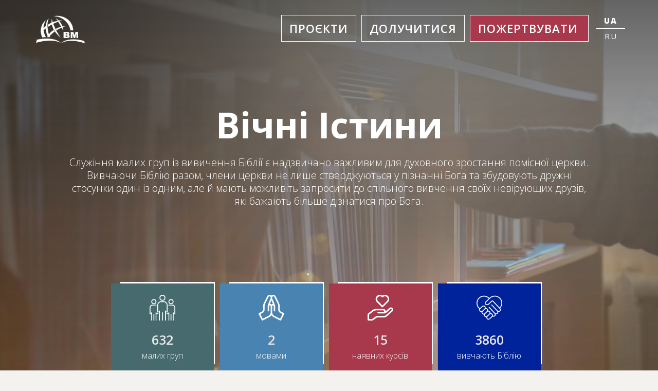

--- FILE ---
content_type: text/html; charset=utf-8
request_url: https://www.biblemission.org.ua/proiekti/vichni-istini
body_size: 17513
content:
<!DOCTYPE html><!-- This site was created in Webflow. https://webflow.com --><!-- Last Published: Wed Nov 12 2025 10:16:21 GMT+0000 (Coordinated Universal Time) --><html data-wf-domain="www.biblemission.org.ua" data-wf-page="6033d400be6c6a7364d50c9c" data-wf-site="6033d400be6c6abb8dd50c92" lang="de" data-wf-collection="6033d400be6c6a71d0d50d5a" data-wf-item-slug="vichni-istini"><head><meta charset="utf-8"/><title>Проект:  Вічні Істини | Біблійна місія в Україні</title><meta content="Матеріали &quot;Вічні Істини&quot; - це чудовий матеріал для вивчення Біблії в малій групі. Можна використовувати як основний, а також як допоміжний матеріал для лідера малої группи. Матеріал подубовано таким чином, щоб для його використання не потрібно було значної богословської підготовки. Ви отримуєте Посібник для лідера, Робочі зошити для учасників группи, за їх кількістю, а також маєте доступ до аудио-лекцій по кожному уроку курса. Матеріал викладено простою та зрозумілою мовою, що дозволяє використовувати його для группи з будь-яким духовним &quot;стажем&quot;." name="description"/><meta content="Проект:  Вічні Істини | Біблійна місія в Україні" property="og:title"/><meta content="Матеріали &quot;Вічні Істини&quot; - це чудовий матеріал для вивчення Біблії в малій групі. Можна використовувати як основний, а також як допоміжний матеріал для лідера малої группи. Матеріал подубовано таким чином, щоб для його використання не потрібно було значної богословської підготовки. Ви отримуєте Посібник для лідера, Робочі зошити для учасників группи, за їх кількістю, а також маєте доступ до аудио-лекцій по кожному уроку курса. Матеріал викладено простою та зрозумілою мовою, що дозволяє використовувати його для группи з будь-яким духовним &quot;стажем&quot;." property="og:description"/><meta content="https://cdn.prod.website-files.com/6033d400be6c6a4e42d50c96/60360b057da3005534799c64_NGL_2.JPG" property="og:image"/><meta content="Проект:  Вічні Істини | Біблійна місія в Україні" property="twitter:title"/><meta content="Матеріали &quot;Вічні Істини&quot; - це чудовий матеріал для вивчення Біблії в малій групі. Можна використовувати як основний, а також як допоміжний матеріал для лідера малої группи. Матеріал подубовано таким чином, щоб для його використання не потрібно було значної богословської підготовки. Ви отримуєте Посібник для лідера, Робочі зошити для учасників группи, за їх кількістю, а також маєте доступ до аудио-лекцій по кожному уроку курса. Матеріал викладено простою та зрозумілою мовою, що дозволяє використовувати його для группи з будь-яким духовним &quot;стажем&quot;." property="twitter:description"/><meta content="https://cdn.prod.website-files.com/6033d400be6c6a4e42d50c96/60360b057da3005534799c64_NGL_2.JPG" property="twitter:image"/><meta property="og:type" content="website"/><meta content="summary_large_image" name="twitter:card"/><meta content="width=device-width, initial-scale=1" name="viewport"/><meta content="Webflow" name="generator"/><link href="https://cdn.prod.website-files.com/6033d400be6c6abb8dd50c92/css/uabm.webflow.shared.5ecbf1b6e.min.css" rel="stylesheet" type="text/css"/><link href="https://fonts.googleapis.com" rel="preconnect"/><link href="https://fonts.gstatic.com" rel="preconnect" crossorigin="anonymous"/><script src="https://ajax.googleapis.com/ajax/libs/webfont/1.6.26/webfont.js" type="text/javascript"></script><script type="text/javascript">WebFont.load({  google: {    families: ["Open Sans:300,300italic,400,400italic,600,600italic,700,700italic,800,800italic","Work Sans:100,200,300,regular,500,600,700,800,900,100italic,200italic,300italic,italic,500italic,600italic,700italic,800italic,900italic:latin,latin-ext"]  }});</script><script type="text/javascript">!function(o,c){var n=c.documentElement,t=" w-mod-";n.className+=t+"js",("ontouchstart"in o||o.DocumentTouch&&c instanceof DocumentTouch)&&(n.className+=t+"touch")}(window,document);</script><link href="https://cdn.prod.website-files.com/6033d400be6c6abb8dd50c92/6033d400be6c6a52dad50de8_favicon-32x32.png" rel="shortcut icon" type="image/x-icon"/><link href="https://cdn.prod.website-files.com/6033d400be6c6abb8dd50c92/6033d400be6c6a0743d50de6_android-chrome-512x512.png" rel="apple-touch-icon"/><!-- Global site tag (gtag.js) - Google Analytics -->
<script async src="https://www.googletagmanager.com/gtag/js?id=UA-68968986-12"></script>
<script>
  window.dataLayer = window.dataLayer || [];
  function gtag(){dataLayer.push(arguments);}
  gtag('js', new Date());

  gtag('config', 'UA-68968986-12');
</script>
<script type="text/javascript">   
window.heap=window.heap||[],heap.load=function(e,t){window.heap.appid=e,window.heap.config=t=t||{};var r=document.createElement("script");r.type="text/javascript",r.async=!0,r.src="https://cdn.heapanalytics.com/js/heap-"+e+".js";var a=document.getElementsByTagName("script")[0];a.parentNode.insertBefore(r,a);for(var n=function(e){return function(){heap.push([e].concat(Array.prototype.slice.call(arguments,0)))}},p=["addEventProperties","addUserProperties","clearEventProperties","identify","resetIdentity","removeEventProperty","setEventProperties","track","unsetEventProperty"],o=0;o<p.length;o++)heap[p[o]]=n(p[o])};   
heap.load("3724283826"); 
</script>
<!-- Meta Pixel Code -->
<script>
!function(f,b,e,v,n,t,s)
{if(f.fbq)return;n=f.fbq=function(){n.callMethod?
n.callMethod.apply(n,arguments):n.queue.push(arguments)};
if(!f._fbq)f._fbq=n;n.push=n;n.loaded=!0;n.version='2.0';
n.queue=[];t=b.createElement(e);t.async=!0;
t.src=v;s=b.getElementsByTagName(e)[0];
s.parentNode.insertBefore(t,s)}(window, document,'script',
'https://connect.facebook.net/en_US/fbevents.js');
fbq('init', '3270462599878510');
fbq('track', 'PageView');
</script>
<noscript><img height="1" width="1" style="display:none"
src="https://www.facebook.com/tr?id=3270462599878510&ev=PageView&noscript=1"
/></noscript>
<!-- End Meta Pixel Code -->
<meta name="facebook-domain-verification" content="kjdm1fwrp4dkqd6x7dcezkp9r0oyxr" /><link rel="stylesheet" type="text/css" href="https://cdnjs.cloudflare.com/ajax/libs/ion-rangeslider/2.1.2/css/ion.rangeSlider.min.css">
<link rel="stylesheet" type="text/css" href="https://cdnjs.cloudflare.com/ajax/libs/ion-rangeslider/2.1.2/css/ion.rangeSlider.skinFlat.min.css">
<style>
/* Overrides for range slider skin */
.irs {
    height: 40px;
    margin-top: 15px;
    margin-bottom: 30px
}
.irs-with-grid {
    height: 85px
}
.irs-line {
    background-color: rgba(0, 0, 0, 0.0);
    border: 2px, solid, #FFF;
    height: 12px;
    top: 35px
}
.irs-line-left {
        background-color: rgba(0, 0, 0, 0.0);
    border: 2px, solid, #FFF;
    height: 12px;
    background-position: 0 -30px
}
.irs-line-mid {
        background-color: rgba(0, 0, 0, 0.0);
    border: 2px, solid, #FFF;
    height: 12px;
    background-position: 0 0
}
.irs-line-right {
        background-color: rgba(0, 0, 0, 0.0);
    border: 2px, solid, #FFF;
    height: 12px;
    background-position: 100% -30px
}
.irs-bar {
    height: 12px;
    top: 35px;
    background-position: 0 -60px;
    background-color: #a8384b;
    background-image: none;!important
}
.irs-bar-edge {
    top: 35px;
    height: 12px;
    width: 15px;
    background-color: #FFF;
    background-image: none;!important
    -webkit-border-top-left-radius: 4px;
		-webkit-border-bottom-left-radius: 4px;
		border-top-left-radius: 4px;
		border-bottom-left-radius: 4px
}
.irs-shadow {
    height: 3px;
    top: 35px;
    background: #000;
    opacity: .25
}
.lt-ie9 .irs-shadow {
    filter: alpha(opacity=25)
}
.irs-slider {
    width: 25px;
    height: 25px;
    top: 29px;
    background-position: 0 -120px;
    background-image: none;
    background-color: #00239c;
    border-radius: 100%;
    transition: background-color 200ms ease-in
}
.irs-slider.state_hover,
.irs-slider:hover {
    width: 25px;
    height: 25px;
    top: 29px;
    background-position: 0 -120px;
    background-image: none;
    background-color: #a8384b;
    border-radius: 100%
}
.irs-min,
.irs-max {
    color: #000;
    font-size: 0.9em;
    line-height: 1em;
    text-shadow: none;
    top: 0;
    padding: 5px;
    margin-bottom: 25px;
    background: #94c633;
    -moz-border-radius: 4px;
    border-radius: 4px
}
.irs-from,
.irs-to,
.irs-single {
    color: #fff;
    font-size: 0.9em;
    line-height: 1em;
    text-shadow: none;
    padding: 5px;
    margin-bottom: 25px;
    background: #00239c;
    -moz-border-radius: 4px;
    border-radius: 4px
}
.irs-from:after,
.irs-to:after,
.irs-single:after {
    position: absolute;
    display: none;
    content: "";
    bottom: -5px;
    left: 50%;
    width: 0;
    height: 0;
    margin-left: -3px;
    overflow: hidden;
    border: 3px solid transparent;
    border-top-color: #94c633;
}
.irs-grid-pol {
    background: #ccc
}
.irs-grid-text {
    color: #444
}
/* Getting rid of that ugly textarea resize-corner */
textarea {
resize: none
}
/* textarea scrollbar fixings */
textarea.area.field.w-input::-webkit-scrollbar {
    width: 14px;
    height: 18px;
}
textarea.area.field.w-input::-webkit-scrollbar-thumb {
    height: 6px;
    border: 4px solid rgba(0, 0, 0, 0);
    background-clip: padding-box;
    -webkit-border-radius: 7px;
    background-color: #94c633;
    -webkit-box-shadow: inset -1px -1px 0px rgba(0, 0, 0, 0.05), inset 1px 1px 0px rgba(0, 0, 0, 0.05);
}
textarea.area.field.w-input::-webkit-scrollbar-button {
    width: 0;
    height: 0;
    display: none;
}
textarea.area.field.w-input::-webkit-scrollbar-corner {
    background-color: transparent;
}

* {
  box-sizing: border-box;
}

/*the container must be positioned relative:*/

input[type=text] {
  width: 100%;
}

</style></head><body class="body-7"><div class="section-45"><div class="html-embed-5 w-embed"><div data-video-urls="https://bmgermany.b-cdn.net/Background%20Videos/6.%20FBS.webm" 
data-autoplay="true" data-loop="true" data-wf-ignore="true" class="background-video-7 w-background-video w-background-video-atom">
<video autoplay="" loop="" muted="" playsinline="" data-wf-ignore="true" data-object-fit="cover"><source src="https://bmgermany.b-cdn.net/Background%20Videos/6.%20FBS.webm" data-wf-ignore="true"></video></div><div class="div-block-91"><div data-collapse="none" data-animation="default" data-duration="400" data-easing="ease" data-easing2="ease" role="banner" class="navbar-4 new-design-nav w-nav"><a href="/" class="brand-3 brand-new w-nav-brand"><img src="https://cdn.prod.website-files.com/6033d400be6c6abb8dd50c92/6033d400be6c6a25dad50d24_logo-white.png" loading="lazy" width="57" sizes="(max-width: 479px) 40px, (max-width: 767px) 80px, (max-width: 991px) 10vw, 95.00000762939453px" alt="" srcset="https://cdn.prod.website-files.com/6033d400be6c6abb8dd50c92/6033d400be6c6a25dad50d24_logo-white-p-500.png 500w, https://cdn.prod.website-files.com/6033d400be6c6abb8dd50c92/6033d400be6c6a25dad50d24_logo-white-p-800.png 800w, https://cdn.prod.website-files.com/6033d400be6c6abb8dd50c92/6033d400be6c6a25dad50d24_logo-white.png 1061w" class="image-748"/></a><nav role="navigation" class="nav-menu-3 new-nav w-nav-menu"><div data-hover="true" data-delay="0" class="w-dropdown"><div class="dropdown-toggle-4 w-dropdown-toggle"><div class="text-block-3 new-nav">проєкти</div></div><nav class="menu-box dsafdsf w-dropdown-list"><div class="w-layout-grid grid-23"><h1 class="heading-38">Благовістя</h1><h1 class="heading-38 diaknony-green">Учнівство</h1><div id="w-node-e5d62548-dd53-87ce-0fa3-6ba6a0bc14c5-64d50c9c" class="w-dyn-list"><div role="list" class="w-dyn-items"><div role="listitem" class="sub-menu-design w-dyn-item"><a href="/proiekti/dopomoga-v-krizovih-situaciyah" class="link-block-16 w-inline-block"><h1 class="heading-78">Допомога в кризових ситуаціях</h1></a></div><div role="listitem" class="sub-menu-design w-dyn-item"><a href="/proiekti/dityachiy-proiekt" class="link-block-16 w-inline-block"><h1 class="heading-78">Дитячий проєкт</h1></a></div><div role="listitem" class="sub-menu-design w-dyn-item"><a href="/proiekti/centri-nadiyi" class="link-block-16 w-inline-block"><h1 class="heading-78">Центри Надії</h1></a></div><div role="listitem" class="sub-menu-design w-dyn-item"><a href="/proiekti/radist-rizdva" class="link-block-16 w-inline-block"><h1 class="heading-78">Радість Різдва</h1></a></div><div role="listitem" class="sub-menu-design w-dyn-item"><a href="/proiekti/dopomoga-vdovam" class="link-block-16 w-inline-block"><h1 class="heading-78">Допомога вдовам</h1></a></div></div></div><h1 id="w-node-e5d62548-dd53-87ce-0fa3-6ba6a0bc14cd-64d50c9c" class="heading-38 training-red">Милосердя</h1><div id="w-node-e5d62548-dd53-87ce-0fa3-6ba6a0bc14cf-64d50c9c" class="w-dyn-list"><div role="list" class="w-dyn-items"><div role="listitem" class="sub-menu-design w-dyn-item"><a href="/proiekti/proiekt-1-10" class="link-block-14 w-inline-block"><h1 class="heading-78">Проєкт 1-10</h1></a></div><div role="listitem" class="sub-menu-design w-dyn-item"><a href="/proiekti/bibliya-dlya-simyi" class="link-block-14 w-inline-block"><h1 class="heading-78">Біблія для сім&#x27;ї</h1></a></div><div role="listitem" class="sub-menu-design w-dyn-item"><a href="/proiekti/dim-molitvi" class="link-block-14 w-inline-block"><h1 class="heading-78">Будівництво Домів Молитви</h1></a></div><div role="listitem" class="sub-menu-design w-dyn-item"><a href="/proiekti/dityachi-tabori" class="link-block-14 w-inline-block"><h1 class="heading-78">Дитячі табори</h1></a></div></div></div><div id="w-node-e5d62548-dd53-87ce-0fa3-6ba6a0bc14d7-64d50c9c" class="w-dyn-list"><div role="list" class="w-dyn-items"><div role="listitem" class="sub-menu-design w-dyn-item"><a href="/proiekti/zaochna-bibliyna-shkola" class="link-block-15 w-inline-block"><h1 class="heading-78">Заочна Біблійна Школа</h1></a></div><div role="listitem" class="sub-menu-design w-dyn-item"><a href="/proiekti/vichni-istini" aria-current="page" class="link-block-15 w-inline-block w--current"><h1 class="heading-78">Вічні Істини</h1></a></div><div role="listitem" class="sub-menu-design w-dyn-item"><a href="/proiekti/sluzhiteli-nastupnogo-pokolinnya" class="link-block-15 w-inline-block"><h1 class="heading-78">Служителі наступного покоління</h1></a></div><div role="listitem" class="sub-menu-design w-dyn-item"><a href="/proiekti/bm-aktualno" class="link-block-15 w-inline-block"><h1 class="heading-78">БМ-АКТУАЛЬНО</h1></a></div></div></div></div></nav></div><div data-hover="true" data-delay="0" class="w-dropdown"><div class="dropdown-toggle-5 w-dropdown-toggle"><div class="text-block-3 new-nav">долучитися</div></div><nav class="menu-box participate w-dropdown-list"><div class="collection-list-wrapper-19 w-dyn-list"><div role="list" class="collection-list-9 w-dyn-items w-row"><div role="listitem" class="collection-item-20 w-dyn-item w-col w-col-6"><a href="/doluchitisya/pidtrimati-ditinu" class="link-block-22 sub-menu-design w-inline-block"><img loading="lazy" width="35" alt="" src="https://cdn.prod.website-files.com/6033d400be6c6a4e42d50c96/6033d400be6c6a2a6dd50f39_KIPA%20Icon%20red.svg" class="image-749"/><h1 class="heading-79 onw-design menu-particpate-font-size">Підтримати дитину</h1></a></div><div role="listitem" class="collection-item-20 w-dyn-item w-col w-col-6"><a href="/doluchitisya/pozhertvuvati" class="link-block-22 sub-menu-design w-inline-block"><img loading="lazy" width="35" alt="" src="https://cdn.prod.website-files.com/6033d400be6c6a4e42d50c96/6033d400be6c6ae1acd50f23_donate.svg" class="image-749"/><h1 class="heading-79 onw-design menu-particpate-font-size">Пожертвувати</h1></a></div><div role="listitem" class="collection-item-20 w-dyn-item w-col w-col-6"><a href="/doluchitisya/molitisya" class="link-block-22 sub-menu-design w-inline-block"><img loading="lazy" width="35" alt="" src="https://cdn.prod.website-files.com/6033d400be6c6a4e42d50c96/6033d400be6c6ae521d50f24_pray.svg" class="image-749"/><h1 class="heading-79 onw-design menu-particpate-font-size">Молитися</h1></a></div><div role="listitem" class="collection-item-20 w-dyn-item w-col w-col-6"><a href="/doluchitisya/zvyazatisya-z-nami" class="link-block-22 sub-menu-design w-inline-block"><img loading="lazy" width="35" alt="" src="https://cdn.prod.website-files.com/6033d400be6c6a4e42d50c96/6033d400be6c6ac5efd50f1c_call.svg" class="image-749"/><h1 class="heading-79 onw-design menu-particpate-font-size">Зв&#x27;язатися з нами</h1></a></div><div role="listitem" class="collection-item-20 w-dyn-item w-col w-col-6"><a href="/doluchitisya/doluchitisya" class="link-block-22 sub-menu-design w-inline-block"><img loading="lazy" width="35" alt="" src="https://cdn.prod.website-files.com/6033d400be6c6a4e42d50c96/6033d400be6c6a6143d50f2f_work.svg" class="image-749"/><h1 class="heading-79 onw-design menu-particpate-font-size">Долучитися</h1></a></div></div></div><div class="w-layout-grid grid-24"><h1 class="heading-38 mission-tirps">Evenimente</h1><div id="w-node-e5d62548-dd53-87ce-0fa3-6ba6a0bc14f0-64d50c9c" class="w-dyn-list"><div class="w-dyn-empty"><div>No items found.</div></div></div></div></nav></div><div data-hover="true" data-delay="0" class="w-dropdown"><div class="dropdown-toggle-6 w-dropdown-toggle"><div class="text-block-3 donate-text new-nav-red">Donate</div></div><nav class="menu-box donate-box w-dropdown-list"><div class="w-layout-grid grid-26"><div class="div-block-18"><img src="https://cdn.prod.website-files.com/6033d400be6c6abb8dd50c92/6033d400be6c6a4dd6d50cd8_pray.svg" loading="lazy" width="35" alt="" class="image-42"/><a href="https://bibel-mission-de.webflow.io/participate/donate" class="sub-menu-design donation-design w-dropdown-link">Donate by Bank</a></div><div class="div-block-18"><img src="https://cdn.prod.website-files.com/6033d400be6c6abb8dd50c92/6033d400be6c6a0ed8d50cdb_date.svg" loading="lazy" width="35" alt="" class="image-43"/><a href="https://bibel-mission-de.webflow.io/participate/donate" class="sub-menu-design donation-design w-dropdown-link">Donate by Paypal</a></div><div id="w-node-e5d62548-dd53-87ce-0fa3-6ba6a0bc1507-64d50c9c" class="div-block-18"><img src="https://cdn.prod.website-files.com/6033d400be6c6abb8dd50c92/6033d400be6c6a0209d50cfb_helping-hand.svg" loading="lazy" width="35" alt="" class="image-44"/><a href="https://bibel-mission-de.webflow.io/participate/donate" class="sub-menu-design donation-design w-dropdown-link">Donate by Card</a></div><div id="w-node-e5d62548-dd53-87ce-0fa3-6ba6a0bc150b-64d50c9c" class="div-block-18"><img src="https://cdn.prod.website-files.com/6033d400be6c6abb8dd50c92/6033d400be6c6a4ed2d50cfc_phone-call.svg" loading="lazy" width="35" alt="" class="image-45"/><a href="https://bibel-mission-de.webflow.io/participate/contact-us" class="sub-menu-design donation-design w-dropdown-link">Need<br/>Help?</a></div></div></nav></div><div data-hover="true" data-delay="40" class="w-dropdown"><div class="dropdown-toggle-3 w-dropdown-toggle"><img src="https://cdn.prod.website-files.com/6033d400be6c6abb8dd50c92/6033d400be6c6a2fdbd50d03_menu%20(1).png" loading="lazy" width="44" alt="" class="image-30"/></div><nav class="menu-box line-menu w-dropdown-list"><a href="#" class="sub-menu-design w-dropdown-link">About Us</a><a href="https://bibel-mission-de.webflow.io/participate/contact-us" class="sub-menu-design w-dropdown-link">Contact Us</a><a href="#" class="sub-menu-design w-dropdown-link">Blog</a><a href="#" class="sub-menu-design w-dropdown-link">FAQs</a></nav></div><a href="/doluchitisya/pozhertvuvati" class="button-21 w-button">пожертвувати</a><div class="div-block-126"><a href="/proiekti/vichni-istini" aria-current="page" class="button-24 w-button w--current">UA</a><a href="/proekt/vechnye-istiny" class="button-24 ru-version w-button">RU</a></div></nav><div class="w-nav-button"><div class="w-icon-nav-menu"></div></div></div><div class="div-block-71"><h1 class="project-name-heading">Вічні Істини</h1><p class="paragraph-57">Служіння малих груп із вивичення Біблії є надзвичано важливим для духовного зростання помісної церкви. Вивчаючи Біблію разом, члени церкви не лише стверджуються у пізнанні Бога та збудовують дружні стосунки один із одним, але й мають можливіть запросити до спільного вивчення своїх невірующих друзів, які бажають більше дізнатися про Бога. </p></div><div class="collection-list-wrapper-28 w-dyn-list"><div role="list" class="collection-list-27 w-dyn-items w-row"><div role="listitem" class="collection-item-39 w-dyn-item w-col w-col-3"><div style="background-color:hsla(184.61538461538458, 21.79%, 35.10%, 1.00)" class="div-block-70"><img height="50" loading="lazy" width="50" src="https://cdn.prod.website-files.com/6033d400be6c6a4e42d50c96/6033d400be6c6a261dd50f89_People.svg" alt="" class="image-740"/><h4 class="ministry-results-header">632</h4><p class="paragraph-56">малих груп</p></div></div><div role="listitem" class="collection-item-39 w-dyn-item w-col w-col-3"><div style="background-color:#4983b2" class="div-block-70"><img height="50" loading="lazy" width="50" src="https://cdn.prod.website-files.com/6033d400be6c6a4e42d50c96/6033d400be6c6ac0f3d50f8a_2.%20Hands.svg" alt="" class="image-740"/><h4 class="ministry-results-header">2</h4><p class="paragraph-56">мовами</p></div></div><div role="listitem" class="collection-item-39 w-dyn-item w-col w-col-3"><div style="background-color:hsla(349.8214285714286, 50.00%, 43.92%, 1.00)" class="div-block-70"><img height="50" loading="lazy" width="50" src="https://cdn.prod.website-files.com/6033d400be6c6a4e42d50c96/6033d400be6c6adbbed50fa4_3.%20Donation.svg" alt="" class="image-740"/><h4 class="ministry-results-header">15</h4><p class="paragraph-56">наявних курсів</p></div></div><div role="listitem" class="collection-item-39 w-dyn-item w-col w-col-3"><div style="background-color:hsla(226.53846153846155, 100.00%, 30.59%, 1.00)" class="div-block-70"><img height="50" loading="lazy" width="50" src="https://cdn.prod.website-files.com/6033d400be6c6a4e42d50c96/6033d400be6c6a5c95d50fa5_4%D1%8E.svg" alt="" class="image-740"/><h4 class="ministry-results-header">3860</h4><p class="paragraph-56">вивчають Біблію</p></div></div></div></div></div></div><div class="section-46"><div class="w-layout-grid grid-62"><div id="w-node-_1a4c7a3c-58c4-b106-7508-caf9ec3aa791-64d50c9c" class="div-block-125"><div class="div-block-72"><h1 style="background-color:hsla(206.8571428571429, 41.83%, 49.22%, 1.00)" class="heading-143">про проєкт...<br/></h1></div><p>Матеріали &quot;Вічні Істини&quot; - це чудовий матеріал для вивчення Біблії в малій групі. Можна використовувати як основний, а також як допоміжний матеріал для лідера малої группи. Матеріал подубовано таким чином, щоб для його використання не потрібно було значної богословської підготовки. Ви отримуєте Посібник для лідера, Робочі зошити для учасників группи, за їх кількістю, а також маєте доступ до аудио-лекцій по кожному уроку курса. Матеріал викладено простою та зрозумілою мовою, що дозволяє використовувати його для группи з будь-яким духовним &quot;стажем&quot;.</p><div class="w-row"><div class="w-col w-col-4 w-col-small-4 w-col-tiny-4"><a href="/doluchitisya/molitisya" class="link-block-23 w-inline-block"><img loading="lazy" width="50" height="50" src="https://cdn.prod.website-files.com/6033d400be6c6abb8dd50c92/6033d400be6c6a8170d50de9_6017eaceae50cbda15480f20_pray.svg" alt="" class="image-750"/><h1 class="cta-header">Молитися</h1></a></div><div class="w-col w-col-4 w-col-small-4 w-col-tiny-4"><a href="/doluchitisya/pozhertvuvati" class="link-block-23 w-inline-block"><img loading="lazy" width="50" height="50" src="https://cdn.prod.website-files.com/6033d400be6c6abb8dd50c92/6033d400be6c6ad574d50dea_6017eaceae50cbf54c480f1f_donate.svg" alt="" class="image-750"/><h1 class="cta-header donate-cta">Пожертвувати</h1></a></div><div class="w-col w-col-4 w-col-small-4 w-col-tiny-4"><a href="/doluchitisya/zvyazatisya-z-nami" class="link-block-23 w-inline-block"><img loading="lazy" width="50" height="50" src="https://cdn.prod.website-files.com/6033d400be6c6abb8dd50c92/6033d400be6c6a2e5ed50deb_6017eaceae50cb5fd8480f1d_call.svg" alt="" class="image-750"/><h1 class="cta-header contact-us-cta">Зв&#x27;язатися з нами</h1></a></div></div></div><div><div class="form-block-5 project-page w-form"><form id="wf-form-Project-Form" name="wf-form-Project-Form" data-name="Project Form" redirect="/dyakuiemo" data-redirect="/dyakuiemo" method="get" style="background-color:hsla(206.8571428571429, 41.83%, 49.22%, 1.00)" class="form-9 project-page" data-wf-page-id="6033d400be6c6a7364d50c9c" data-wf-element-id="e519ffbd-f624-7c84-0d60-f81d26519ae1"><h3 class="heading-147 project-form-title">Маєте питання щодо проєкту?</h3><p class="paragraph-103">Детальна інформація про проєкт, а також форма Заявки на отримання матеріалів знаходяться внизу сторінки.
Якщо маєте інші питання щодо цього проєкту, заповніть форму під цим текстом.
</p><div class="w-embed"><input type="hidden" name="Project Name" value="Вічні Істини"/></div><input class="text-field-23 w-input" maxlength="256" name="First-Name" data-name="First Name" placeholder="Ім&#x27;я" type="text" id="First-Name-5" required=""/><input class="text-field-23 w-input" maxlength="256" name="Last-Name" data-name="Last Name" placeholder="Прізвище" type="text" id="Last-Name-5" required=""/><input class="text-field-23 w-input" maxlength="256" name="Email-Address" data-name="Email Address" placeholder="Email" type="email" id="Email-Address-2" required=""/><input class="text-field-23 w-input" maxlength="256" name="Phone" data-name="Phone" placeholder="Мобільний телефон" type="text" id="Phone" required=""/><input class="text-field-23 w-input" maxlength="256" name="City-Region" data-name="City, Region" placeholder="Місто, область" type="text" id="City-Region" required=""/><input class="text-field-23 w-input" maxlength="256" name="Church-Name" data-name="Church Name" placeholder="Назва церкви" type="text" id="Church-Name-2" required=""/><input class="text-field-23 w-condition-invisible w-input" maxlength="256" name="Cite-Seturi-de-brochure" data-name="Cite Seturi de brochure?" placeholder="Cite Seturi de brochure?" type="text" id="Cite-Seturi-de-brochure"/><textarea placeholder="Коментарі" maxlength="5000" id="Comments" name="Comments" data-name="Comments" class="text-field-23 w-input"></textarea><label class="w-checkbox text-field-23"><div class="w-checkbox-input w-checkbox-input--inputType-custom checkbox-11 w--redirected-checked"></div><input type="checkbox" id="Email Confirmation Subscription" name="Email-Confirmation-Subscription" data-name="Email Confirmation Subscription" style="opacity:0;position:absolute;z-index:-1" checked=""/><span for="Email-Confirmation-Subscription" class="checkbox-label-11 w-form-label">Я бажаю отримувати інформацію про служіння Біблійної Місії</span></label><div><div class="columns-16 w-row"><div class="w-col w-col-8"><div class="div-block-127"><img src="https://cdn.prod.website-files.com/6033d400be6c6abb8dd50c92/6033d400be6c6a14c8d50df3_secure-shield.svg" loading="lazy" width="37" alt="" class="image-764"/><p class="paragraph-104">Вся особиста інформація, яку Ви надаєте, захищена відповідно до Закону про конфіденційність. Інформація доступна лише співробітникам відповідальним за проєкт та керівництву.</p></div></div><div class="column-45 w-clearfix w-col w-col-4"><input type="submit" data-wait="Зачекати..." style="background-color:hsla(206.8571428571429, 41.83%, 49.22%, 1.00)" class="submit-button-form w-button" value="НАДІСЛАТИ"/></div></div></div></form><div class="w-form-done"><div>Thank you! Your submission has been received!</div></div><div class="w-form-fail"><div>Oops! Something went wrong while submitting the form.</div></div></div><div class="form-wrapper project-kipa w-condition-invisible w-form"><div><h1 class="heading-70">Heading</h1></div><form id="wf-form-Project-Form-Custom" name="wf-form-Project-Form-Custom" data-name="Project Form (Custom)" redirect="/dyakuiemo" data-redirect="/dyakuiemo" method="get" data-wf-page-id="6033d400be6c6a7364d50c9c" data-wf-element-id="ab4dc7c9-d0b0-938b-7316-51c26c5944d2"><div data-delay="4000" data-animation="cross" class="slider-3 w-slider" data-autoplay="false" data-easing="ease" style="background-color:hsla(206.8571428571429, 41.83%, 49.22%, 1.00)" data-hide-arrows="true" data-disable-swipe="true" data-autoplay-limit="0" data-nav-spacing="3" data-duration="240" data-infinite="false"><div style="background-color:hsla(206.8571428571429, 41.83%, 49.22%, 1.00)" class="mask w-slider-mask"><div class="slide-4 w-slide"><div style="background-color:hsla(206.8571428571429, 41.83%, 49.22%, 1.00)" class="slider-content-wrap"><h3 class="heading-147 project-form-title">Маєте питання щодо проєкту?</h3><p class="paragraph-103">Детальна інформація про проєкт, а також форма Заявки на отримання матеріалів знаходяться внизу сторінки.
Якщо маєте інші питання щодо цього проєкту, заповніть форму під цим текстом.
</p><div style="background-color:hsla(206.8571428571429, 41.83%, 49.22%, 1.00)" class="form-content"><div class="form-title-wrap"><div class="div-block-86"><div style="background-color:hsla(206.8571428571429, 41.83%, 49.22%, 1.00)" class="div-block-85"></div><div class="div-block-85 stage-1"></div><div class="div-block-85 stage-1"></div></div></div><div class="form-wrap-full"><div class="form-wrap"><input class="text-field-23 w-input" maxlength="256" name="First-Name" data-name="First Name" placeholder="Ім&#x27;я" type="text" id="First-Name-3" required=""/><input class="text-field-23 w-input" maxlength="256" name="Last-Name" data-name="Last Name" placeholder="Прізвище" type="text" id="Last-Name-3" required=""/></div><div class="form-wrap"><input class="text-field-23 w-input" maxlength="256" name="Email" data-name="Email" placeholder="Email" type="email" id="Email" required=""/><input class="text-field-23 w-input" maxlength="256" name="Phone" data-name="Phone" placeholder="Мобільний телефон" type="text" id="Phone-2"/><input class="text-field-23 w-input" maxlength="256" name="City-Region" data-name="City, Region" placeholder="Місто, область" type="text" id="City-Region-2" required=""/><div class="w-embed"><input type="hidden" name="Project Name" value="Вічні Істини"/></div><input class="text-field-23 w-input" maxlength="256" name="Church-Name" data-name="Church Name" placeholder="Назва церкви" type="text" id="Church-Name-3" required=""/><textarea placeholder="Коментарі" maxlength="5000" id="Any-Comment" name="Any-Comment" data-name="Any Comment" class="text-field-23 w-input"></textarea></div><div class="form-wrap"></div></div></div><div class="title-left"></div></div></div><div style="background-color:hsla(206.8571428571429, 41.83%, 49.22%, 1.00)" class="slide-4 w-slide"><div style="background-color:hsla(206.8571428571429, 41.83%, 49.22%, 1.00)" class="slider-content-wrap"><h3 class="heading-147 project-form-title">Маєте питання щодо проєкту?</h3><p class="paragraph-103">Детальна інформація про проєкт, а також форма Заявки на отримання матеріалів знаходяться внизу сторінки.
Якщо маєте інші питання щодо цього проєкту, заповніть форму під цим текстом.
</p><div class="form-content"><div class="form-title-wrap"><div class="div-block-86"><div style="background-color:hsla(206.8571428571429, 41.83%, 49.22%, 1.00)" class="div-block-85"></div><div style="background-color:hsla(206.8571428571429, 41.83%, 49.22%, 1.00)" class="div-block-85"></div><div class="div-block-85 stage-1"></div></div></div><select id="node" data-name="Ви бажаєте отримати матеріали:" name="field" class="text-field-23 w-select"><option value="Ви бажаєте отримати матеріали:">Ви бажаєте отримати матеріали:</option><option value="Українською мовою">Українською мовою</option><option value="Російською мовою">Російською мовою</option></select><select id="node-2" data-name="Як Ви плануєте використовувати отримані матеріали?" name="field" class="text-field-23 w-select"><option value="Як Ви плануєте використовувати отримані матеріали?">Як Ви плануєте використовувати отримані матеріали?</option><option value="Як основний матеріал для вивчення в групі">Як основний матеріал для вивчення в групі</option><option value="Як допоміжний матеріал для вивчення у групі">Як допоміжний матеріал для вивчення у групі</option><option value="Як допоміжний матеріал для підготовки лідера">Як допоміжний матеріал для підготовки лідера</option><option value="Інше">Інше</option></select><input class="text-field-23 w-input" maxlength="256" name="Numbers-of-brochures" data-name="Numbers of brochures" placeholder="Кількість учасників Вашої малої групи:" type="text" id="Numbers-of-brochures"/><select id="node-3" data-name="Оберіть один із запропонованих курсів, який Ви бажаєте замовити:" name="field" class="text-field-23 w-select"><option value="Оберіть один із запропонованих курсів, який Ви бажаєте замовити:">Оберіть один із запропонованих курсів, який Ви бажаєте замовити:</option><option value="Буття та вихід">Буття та вихід</option><option value="Левит - Ісус Навин">Левит - Ісус Навин</option><option value="Суддів - 1 та 2 Самуїлові">Суддів - 1 та 2 Самуїлові</option><option value="1 та 2 Царів - Естер">1 та 2 Царів - Естер</option><option value="Йова - Пісня над піснями">Йова - Пісня над піснями</option><option value="Ісаї - Даниїла">Ісаї - Даниїла</option><option value="Книги малих пророків">Книги малих пророків</option><option value="Євангеліє від Матфія">Євангеліє від Матфія</option><option value="Євангеліє від Луки. Євангеліє від Івана">Євангеліє від Луки. Євангеліє від Івана</option><option value="Дії Апостолів - Послання до Римлян">Дії Апостолів - Послання до Римлян</option><option value="1 та 2 до Коринтян">1 та 2 до Коринтян</option><option value="Послання апостола Павла">Послання апостола Павла</option><option value="Соборні послання. Книга Об&#x27;явлення">Соборні послання. Книга Об&#x27;явлення</option><option value="Шлюб та сім&#x27;я">Шлюб та сім&#x27;я</option><option value="Нагірна проповідь">Нагірна проповідь</option></select><div class="form-wrap-full"><div class="form-wrap"></div><div class="form-wrap"></div><div class="form-wrap"></div></div></div><select id="node-7" data-name="Оберіть мову матеріалів" name="field" class="text-field-23 w-condition-invisible w-select"><option value="Оберіть мову матеріалів">Оберіть мову матеріалів</option><option value="Українська">Українська</option><option value="Російська">Російська</option><option value="Укр/Рос">Укр/Рос</option></select><select id="node-8" data-name="Я замовляю набори для:" name="field" class="text-field-23 w-condition-invisible w-select"><option value="Я замовляю набори для:">Я замовляю набори для:</option><option value="Особистого благовістя">Особистого благовістя</option><option value="Помісної церкви">Помісної церкви</option></select><select id="node-9" data-name="Отримання" name="field" class="text-field-23 w-condition-invisible w-select"><option value="Отримання">Отримання</option><option value="Самовивіз">Самовивіз</option><option value="У відділенні &quot;Нової Пошти&quot;">У відділенні &quot;Нової Пошти&quot;</option></select><textarea placeholder="Поштова адреса: Індекс Вулиця, дім, квартира Місто/село, районний центр Область" maxlength="5000" id="Address" name="Address" data-name="Address" class="text-field-23 w-condition-invisible w-input"></textarea><input class="text-field-23 w-condition-invisible w-input" maxlength="256" name="Pastor-Name" data-name="Pastor Name" placeholder="ПІБ пастора" type="text" id="Pastor-Name"/><input class="text-field-23 w-condition-invisible w-input" maxlength="256" name="participants" data-name="participants" placeholder="Кількість учасників" type="text" id="participants"/><input class="text-field-23 w-condition-invisible w-input" maxlength="256" name="Sets" data-name="Sets" placeholder="Кількість наборів" type="text" id="Sets"/><input class="text-field-23 w-condition-invisible w-input" maxlength="256" name="field" data-name="Дата народження" placeholder="Дата народження" type="text" id="node-4"/><input class="text-field-23 w-condition-invisible w-input" maxlength="256" name="field" data-name="Національність" placeholder="Національність" type="text" id="node-5"/><textarea placeholder="Поштова адреса: Індекс Вулиця, дім, квартира Місто/село, районний центр Область" maxlength="5000" id="node-6" data-name="Поштова адреса:" name="field" class="text-field-23 w-condition-invisible w-input"></textarea><textarea placeholder="Соціальне положення: працівник, службовець, учень, студент, пенсіонер, домогосподарка, безробітний" maxlength="5000" id="Social-Status" name="Social-Status" data-name="Social Status" class="text-field-23 w-condition-invisible w-input"></textarea><input class="text-field-23 w-condition-invisible w-input" maxlength="256" name="Martial-Status" data-name="Martial Status" placeholder="Сімейний стан" type="text" id="Martial-Status"/><textarea placeholder="Освіта та спеціальність: середня, вища, ПТУ" maxlength="5000" id="Education" name="Education" data-name="Education" class="text-field-23 w-condition-invisible w-input"></textarea><input class="text-field-23 w-condition-invisible w-input" maxlength="256" name="Where-do-you-work" data-name="Where do you work?" placeholder="Ким Ви працюєте у теперішній час?" type="text" id="Where-do-you-work"/><textarea placeholder="Біблійна освіта духовна семінарія, біблійні курси тощо" maxlength="5000" id="Tehology" name="Tehology" data-name="Tehology" class="text-field-23 w-condition-invisible w-input"></textarea><textarea placeholder="Чи володієте Ви іноземною мовою? Якщо так, то якою?" maxlength="5000" id="Languages" name="Languages" data-name="Languages" class="text-field-23 w-condition-invisible w-input"></textarea><textarea placeholder="Ставлення до віри невіруючий, віруючий, у пошуках Бога" maxlength="5000" id="Faith-Status" name="Faith-Status" data-name="Faith Status" class="text-field-23 w-condition-invisible w-input"></textarea><input class="text-field-23 w-condition-invisible w-input" maxlength="256" name="Date-of-repentance" data-name="Date of repentance" placeholder="Дата покаяння" type="text" id="Date-of-repentance"/><input class="text-field-23 w-condition-invisible w-input" maxlength="256" name="Date-of-baptism" data-name="Date of baptism" placeholder="Дата хрещення" type="text" id="Date-of-baptism"/><input class="text-field-23 w-condition-invisible w-input" maxlength="256" name="Address-of-the-church" data-name="Address of the church" placeholder="Зазначте адресу Вашої церкви" type="text" id="Address-of-the-church"/><input class="text-field-23 w-condition-invisible w-input" maxlength="256" name="Denomination" data-name="Denomination" placeholder="До якої деномінації належить Ваша церква?" type="text" id="Denomination"/><textarea placeholder="Чи несете Ви служіння в церкві? Якщо так, то яке?" maxlength="5000" id="Church-Ministry" name="Church-Ministry" data-name="Church Ministry" class="text-field-23 w-condition-invisible w-input"></textarea><textarea placeholder="Чи навчаєтесь Ви зараз? Якщо так, то де?" maxlength="5000" id="Education-2" name="Education" data-name="Education" class="text-field-23 w-condition-invisible w-input"></textarea><textarea placeholder="Що спонукало Вас розпочати навчання у ЗБШ?" maxlength="5000" id="Reason-to-apply" name="Reason-to-apply" data-name="Reason to apply" class="text-field-23 w-condition-invisible w-input"></textarea><div class="title-left"></div></div></div><div style="background-color:hsla(206.8571428571429, 41.83%, 49.22%, 1.00)" class="slide-4 w-slide"><div style="background-color:hsla(206.8571428571429, 41.83%, 49.22%, 1.00)" class="slider-content-wrap"><h3 class="heading-147 project-form-title">Маєте питання щодо проєкту?</h3><p class="paragraph-103">Детальна інформація про проєкт, а також форма Заявки на отримання матеріалів знаходяться внизу сторінки.
Якщо маєте інші питання щодо цього проєкту, заповніть форму під цим текстом.
</p><div class="form-content final"><div class="form-title-wrap"><div class="div-block-86"><div style="background-color:hsla(206.8571428571429, 41.83%, 49.22%, 1.00)" class="div-block-85"></div><div style="background-color:hsla(206.8571428571429, 41.83%, 49.22%, 1.00)" class="div-block-85"></div><div style="background-color:hsla(206.8571428571429, 41.83%, 49.22%, 1.00)" class="div-block-85"></div></div></div><input type="submit" data-wait="Надіслати" wait="Calculating Nash Equilibrium..." data-ix="show-content-onslide" class="submit-button-2 w-button" value="Надіслати"/></div><label class="w-checkbox checkbox-field-13 w-condition-invisible"><div class="w-checkbox-input w-checkbox-input--inputType-custom checkbox-15"></div><input type="checkbox" id="Я даю згоду і дозволяю здійснювати обробку своїх персональних даних відповідно до вимог Закону України «Про захист персональних даних» № 2297-VI від 01.06.2010р." name="2297-VI-01.06.2010" data-name="Я даю згоду і дозволяю здійснювати обробку своїх персональних даних відповідно до вимог Закону України «Про захист персональних даних» № 2297-VI від 01.06.2010р." style="opacity:0;position:absolute;z-index:-1"/><span for="2297-VI-01.06.2010" class="checkbox-label-15 w-form-label">Я даю згоду і дозволяю здійснювати обробку своїх персональних даних відповідно до вимог Закону України «Про захист персональних даних» № 2297-VI від 01.06.2010р. </span></label><label class="w-checkbox checkbox-field-12 w-condition-invisible"><div class="w-checkbox-input w-checkbox-input--inputType-custom checkbox-15"></div><input type="checkbox" id="Я зобов&#x27;язуюсь надіслати інформацію про участь у проекті 1:10, а також фото чи відео матеріали до 31 січня поточного року." name="1-10-31" data-name="Я зобов&#x27;язуюсь надіслати інформацію про участь у проекті 1:10, а також фото чи відео матеріали до 31 січня поточного року." style="opacity:0;position:absolute;z-index:-1"/><span for="1-10-31" class="checkbox-label-15 w-form-label">Я зобов&#x27;язуюсь надіслати інформацію про участь у проекті 1:10, а також фото чи відео матеріали до 31 січня поточного року.</span></label><label class="w-checkbox checkbox-field-12 w-condition-invisible"><div class="w-checkbox-input w-checkbox-input--inputType-custom checkbox-15"></div><input type="checkbox" id="Я забов&#x27;язуюсь оплатити доставку літератури &quot;Новою Поштою&quot;" data-name="Я забов&#x27;язуюсь оплатити доставку літератури &quot;Новою Поштою&quot;" name="Checkbox" style="opacity:0;position:absolute;z-index:-1"/><span for="Checkbox" class="checkbox-label-15 w-form-label">Я забов&#x27;язуюсь оплатити доставку літератури &quot;Новою Поштою&quot; </span></label><label class="w-checkbox w-condition-invisible"><div class="w-checkbox-input w-checkbox-input--inputType-custom checkbox-14"></div><input type="checkbox" id="checkbox" name="checkbox" data-name="Checkbox" style="opacity:0;position:absolute;z-index:-1"/><span class="checkbox-label-14 w-form-label" for="checkbox">    Я даю згоду і дозволяю здійснювати обробку своїх персональних даних відповідно до вимог Закону України «Про захист персональних даних» № 2297-VI від 01.06.2010р. </span></label><div class="title-left"></div><div class="form-wrap-full"><label class="w-checkbox checkbox-field-7"><div class="w-checkbox-input w-checkbox-input--inputType-custom checkbox-12"></div><input type="checkbox" id="Email Newsletter Approved" name="Email-Newsletter-Approved" data-name="Email Newsletter Approved" style="opacity:0;position:absolute;z-index:-1"/><span for="Email-Newsletter-Approved" class="checkbox-label-12 w-form-label">Я даю згоду і дозволяю здійснювати обробку своїх персональних даних відповідно до вимог Закону України «Про захист персональних даних» № 2297-VI від 01.06.2010р.</span></label></div></div></div></div><div class="line-bottom"></div><div class="previous w-slider-arrow-left"><img src="https://cdn.prod.website-files.com/5fb437322623fbc02ce5241e/5fb437328ab835eaf98818e9_arrow.svg" alt="" class="arrow"/><div class="previous-button-2">← назад</div></div><div class="next w-slider-arrow-right"><div class="next-button">НАДІСЛАТИ →</div></div></div><div class="mobile-nav-bottom"></div></form><div class="success-message w-form-done"><div>Thanks! I have received your form submission, I&#x27;ll get back to you shortly!</div></div><div class="error-message w-form-fail"><div>Oops! Something went wrong while submitting the form</div></div></div></div></div></div><div style="background-image:url(&quot;https://cdn.prod.website-files.com/6033d400be6c6a4e42d50c96/60360b057da3005534799c64_NGL_2.JPG&quot;)" class="cta-schulung-copy"><div class="schulung-strong-gradient"><h1 class="heading-96">Матеріали для вивчення Біблії для малих груп &quot;Вічні Істини&quot;</h1></div></div><div class="kipa-form-project"><div class="w-row"><div class="column-27 w-col w-col-6 w-col-stack"></div><div class="column-28 w-col w-col-6 w-col-stack"></div></div></div><div class="section-47"><div class="w-layout-grid grid-70"><div style="border-color:hsla(206.8571428571429, 41.83%, 49.22%, 1.00)" class="div-block-77"><div class="div-block-72"><h1 style="background-color:hsla(206.8571428571429, 41.83%, 49.22%, 1.00)" class="heading-143">Для вивчення наявні наступні матеріали:</h1><p class="paragraph-61 countreis">Lorem ipsum dolor sit amet, consectetur adipiscing elit. Suspendisse varius enim in eros elementum tristique. Duis cursus, mi quis viverra ornare, eros dolor interdum nulla, ut commodo diam libero vitae erat. Aenean faucibus nibh et justo cursus id rutrum lorem imperdiet. Nunc ut sem vitae risus tristique posuere.<br/><br/>Lorem ipsum dolor sit amet, consectetur adipiscing elit. Suspendisse varius enim in eros elementum tristique. Duis cursus, mi quis viverra ornare, eros dolor interdum nulla, ut commodo diam libero vitae erat. Aenean faucibus nibh et justo cursus id rutrum lorem imperdiet. Nunc ut sem vitae risus tristique posuere.</p></div><div class="collection-list-wrapper-26 w-dyn-list"><div role="list" class="w-dyn-items w-row"><div data-w-id="22a50fbe-c043-b305-bb1b-330db64b4138" role="listitem" class="collection-item-35 w-dyn-item w-col w-col-4"><div class="div-block-132 w-clearfix"><div class="div-block-133 w-clearfix"><img alt="" loading="lazy" width="120" src="https://cdn.prod.website-files.com/6033d400be6c6a4e42d50c96/6059b9d23c016b01db68a6e7_book_mavadee.png" class="image-767"/><h6 class="testimonial popup-act">Вічні Істини</h6><h1 class="heading-162">Матеріали Вічні Істини</h1><p class="paragraph-109">Для вивчення Біблії у малих групах.</p><h4 class="heading-161">Ви можете обрати</h4><div class="rich-text-block-20 w-richtext"><p>Будь-який курс із тих, що наведені нижче. І один за однимвивчити їх усі, або ж обрати найактуальніші для вас.</p></div><h4 class="heading-161 icons-2">Назва курсів</h4><div class="rich-text-block-20 w-richtext"><p>1. Нагірна проповідь</p><p>2. Буття - Вихід</p><p>3. Левит</p><p>4. Суддів - Рут</p><p>5. Книги Самуїлові, Царів та Естер </p><p>6. Йов та Пісня над Піснями</p><p>7. Великі пророки</p><p>8. Малі пророки</p><p>9. Євангеліє від Матвія</p><p>10. Луки - Івана </p><p>11. Дії - Римлян</p><p>12. 1 і 2 послання до Коринтян</p><p>13. Послання апостола Павла</p><p>14. Євреїв - Об&#x27;явлення </p><p>15. Шлюб та сім&#x27;я</p><p>‍</p></div><img src="https://cdn.prod.website-files.com/6033d400be6c6a4e42d50c96/6036044d578e784f55846f05_ET%20Truth%20(2).jpg" loading="lazy" alt="" sizes="100vw" srcset="https://cdn.prod.website-files.com/6033d400be6c6a4e42d50c96/6036044d578e784f55846f05_ET%20Truth%20(2)-p-1080.jpeg 1080w, https://cdn.prod.website-files.com/6033d400be6c6a4e42d50c96/6036044d578e784f55846f05_ET%20Truth%20(2)-p-1600.jpeg 1600w, https://cdn.prod.website-files.com/6033d400be6c6a4e42d50c96/6036044d578e784f55846f05_ET%20Truth%20(2)-p-2000.jpeg 2000w, https://cdn.prod.website-files.com/6033d400be6c6a4e42d50c96/6036044d578e784f55846f05_ET%20Truth%20(2).jpg 2449w" class="image-768"/><a href="#" class="button-25 w-dyn-bind-empty w-button"></a></div><img src="https://cdn.prod.website-files.com/6033d400be6c6abb8dd50c92/604767e1625f32c61d60b897_cancel.svg" loading="lazy" width="50" height="50" alt="" data-w-id="2e39e393-6fef-371b-f6d4-340642505847" class="image-769"/></div><a href="#" target="_blank" class="div-block-117 w-inline-block"><img loading="lazy" alt="" src="https://cdn.prod.website-files.com/6033d400be6c6a4e42d50c96/6059b9d23c016b01db68a6e7_book_mavadee.png" class="image-761"/><h5 class="heading-148">Матеріали Вічні Істини</h5></a></div><div data-w-id="22a50fbe-c043-b305-bb1b-330db64b4138" role="listitem" class="collection-item-35 w-dyn-item w-col w-col-4"><div class="div-block-132 w-clearfix"><div class="div-block-133 w-clearfix"><img alt="" loading="lazy" width="120" src="https://cdn.prod.website-files.com/6033d400be6c6a4e42d50c96/645c7db5fda5071d40033fa6_resume.png" sizes="100vw" srcset="https://cdn.prod.website-files.com/6033d400be6c6a4e42d50c96/645c7db5fda5071d40033fa6_resume-p-500.png 500w, https://cdn.prod.website-files.com/6033d400be6c6a4e42d50c96/645c7db5fda5071d40033fa6_resume.png 512w" class="image-767"/><h6 class="testimonial popup-act">Учнівство</h6><h1 class="heading-162">Заявка на отримання Вічних Істин</h1><p class="paragraph-109">Для отримання матеріалів &quot;Вічні Істини&quot; для вивчення Біблії у малих групах, виконайте три прості кроки:
1. Натисніть кнопку Заповнити та заповніть форму Заявки. 2. Відправте Заявку нам.
3. Очікуйте, наш співробітник зв&#x27;яжеться з Вами найближчім часом для уточненя деталей.</p><h4 class="heading-161 w-dyn-bind-empty"></h4><div class="rich-text-block-20 w-dyn-bind-empty w-richtext"></div><h4 class="heading-161 icons-2 w-dyn-bind-empty"></h4><div class="rich-text-block-20 w-dyn-bind-empty w-richtext"></div><img src="https://cdn.prod.website-files.com/6033d400be6c6a4e42d50c96/645c9ada368907b705d80308_line.jpg" loading="lazy" alt="" sizes="100vw" srcset="https://cdn.prod.website-files.com/6033d400be6c6a4e42d50c96/645c9ada368907b705d80308_line-p-500.jpg 500w, https://cdn.prod.website-files.com/6033d400be6c6a4e42d50c96/645c9ada368907b705d80308_line-p-800.jpg 800w, https://cdn.prod.website-files.com/6033d400be6c6a4e42d50c96/645c9ada368907b705d80308_line-p-1080.jpg 1080w, https://cdn.prod.website-files.com/6033d400be6c6a4e42d50c96/645c9ada368907b705d80308_line.jpg 1366w" class="image-768"/><a href="https://forms.office.com/e/ppJmshQ0kD" class="button-25 w-button">Заповнити</a></div><img src="https://cdn.prod.website-files.com/6033d400be6c6abb8dd50c92/604767e1625f32c61d60b897_cancel.svg" loading="lazy" width="50" height="50" alt="" data-w-id="2e39e393-6fef-371b-f6d4-340642505847" class="image-769"/></div><a href="#" target="_blank" class="div-block-117 w-inline-block"><img loading="lazy" alt="" src="https://cdn.prod.website-files.com/6033d400be6c6a4e42d50c96/645c7db5fda5071d40033fa6_resume.png" sizes="(max-width: 479px) 40px, (max-width: 1919px) 70px, 100vw" srcset="https://cdn.prod.website-files.com/6033d400be6c6a4e42d50c96/645c7db5fda5071d40033fa6_resume-p-500.png 500w, https://cdn.prod.website-files.com/6033d400be6c6a4e42d50c96/645c7db5fda5071d40033fa6_resume.png 512w" class="image-761"/><h5 class="heading-148">Заявка на отримання Вічних Істин</h5></a></div></div></div></div><div class="div-block-111"><div class="div-block-72"><h1 style="background-color:hsla(206.8571428571429, 41.83%, 49.22%, 1.00)" class="heading-143">FAQs...</h1><div class="collection-list-wrapper-17 w-dyn-list"><div role="list" class="w-dyn-items"><div role="listitem" class="w-dyn-item"><h6 class="faq-heading">Як я можу отримати цей матеріал? </h6><p>Заповніть заявку на сайті, й наш співробітник зв&#x27;яжеться з Вами найближчим часом.</p></div><div role="listitem" class="w-dyn-item"><h6 class="faq-heading">Як наша церква може долучитися до участі у проєкті?</h6><p>Заповніть контактну форму на сайті, й наш співробітник зв&#x27;яжеться з вами найближчим часом.</p></div></div></div></div><div class="div-block-112"><div><div class="w-layout-grid grid-71 collection-item-27"><img loading="lazy" width="120" height="120" src="https://cdn.prod.website-files.com/6033d400be6c6a4e42d50c96/603cb3e854a3f8a5bf844886_Roman%20Belousov_w.jpg" alt="" sizes="(max-width: 767px) 60.000003814697266px, 100.00000762939453px" srcset="https://cdn.prod.website-files.com/6033d400be6c6a4e42d50c96/603cb3e854a3f8a5bf844886_Roman%20Belousov_w-p-500.jpeg 500w, https://cdn.prod.website-files.com/6033d400be6c6a4e42d50c96/603cb3e854a3f8a5bf844886_Roman%20Belousov_w-p-800.jpeg 800w, https://cdn.prod.website-files.com/6033d400be6c6a4e42d50c96/603cb3e854a3f8a5bf844886_Roman%20Belousov_w-p-1080.jpeg 1080w, https://cdn.prod.website-files.com/6033d400be6c6a4e42d50c96/603cb3e854a3f8a5bf844886_Roman%20Belousov_w-p-1600.jpeg 1600w, https://cdn.prod.website-files.com/6033d400be6c6a4e42d50c96/603cb3e854a3f8a5bf844886_Roman%20Belousov_w.jpg 1749w" class="image-757"/><div class="div-block-110"><h6>Роман Білоусов</h6><h1 class="heading-144 email-address">ngl.kiev@biblemissions.org</h1></div><h4 id="w-node-_5ae9189a-9faa-08bd-b375-c7178bfa0c36-64d50c9c" style="color:hsla(206.8571428571429, 41.83%, 49.22%, 1.00)">Відповідальний за проєкт</h4></div></div></div></div></div></div><div class="section-60"><div class="div-block-95"><h1 class="heading-139">ЯК ДІЄ БОГ...</h1></div><div class="div-block-72 dasfdsf"><p class="paragraph-61">Lorem ipsum dolor sit amet, consectetur adipiscing elit. Suspendisse varius enim in eros elementum tristique. Duis cursus, mi quis viverra ornare, eros dolor interdum nulla, ut commodo diam libero vitae erat. Aenean faucibus nibh et justo cursus id rutrum lorem imperdiet. Nunc ut sem vitae risus tristique posuere.</p></div><div class="collection-list-wrapper-21 w-dyn-list"><div role="list" class="collection-list-14 w-dyn-items w-row"><div id="w-node-_1fbddcaa-7751-c1ef-49cf-e2225f0ca313-5f0ca30b" style="background-image:url(&quot;https://cdn.prod.website-files.com/6033d400be6c6a4e42d50c96/67fe1a66a4d1f5d3ffd6fac1_%D0%9F%D0%BE%D0%BC%D0%BE%D1%89%D1%8C%20%D0%B2%D0%B4%D0%BE%D0%B2%D0%B0%D0%BC_%D0%9F%D1%83%D1%82%D0%B8%D0%B2%D0%BB%D1%8C%20(5).jpg&quot;)" role="listitem" class="collection-item-26 w-dyn-item w-col w-col-3"><a href="/istoriyi/ti-ne-odna" class="div-block-76 w-inline-block"><div class="div-block-98"><p class="paragraph-63">Ти не одна...</p></div></a></div><div id="w-node-_1fbddcaa-7751-c1ef-49cf-e2225f0ca313-5f0ca30b" style="background-image:url(&quot;https://cdn.prod.website-files.com/6033d400be6c6a4e42d50c96/67d80f719b7b407432112609_8_2024.jpg&quot;)" role="listitem" class="collection-item-26 w-dyn-item w-col w-col-3"><a href="/istoriyi/gospod-zavzhdi-podbaie-pro-svoyih" class="div-block-76 w-inline-block"><div class="div-block-98"><p class="paragraph-63">Господь завжди подбає про Своїх.</p></div></a></div><div id="w-node-_1fbddcaa-7751-c1ef-49cf-e2225f0ca313-5f0ca30b" style="background-image:url(&quot;https://cdn.prod.website-files.com/6033d400be6c6a4e42d50c96/67d80e285972ffb32f201e71_20221208_110012.jpg&quot;)" role="listitem" class="collection-item-26 w-dyn-item w-col w-col-3"><a href="/istoriyi/do-vas-bog-mene-prislav" class="div-block-76 w-inline-block"><div class="div-block-98"><p class="paragraph-63">До вас Бог мене прислав!</p></div></a></div><div id="w-node-_1fbddcaa-7751-c1ef-49cf-e2225f0ca313-5f0ca30b" style="background-image:url(&quot;https://cdn.prod.website-files.com/6033d400be6c6a4e42d50c96/67d80b498f80b71a01c71e35_photo_2025-01-08_11-54-58.jpg&quot;)" role="listitem" class="collection-item-26 w-dyn-item w-col w-col-3"><a href="/istoriyi/bozhiy-instrument-dlya-pidbadorennya" class="div-block-76 w-inline-block"><div class="div-block-98"><p class="paragraph-63">Божий інструмент для підбадьорення!</p></div></a></div></div></div></div><div class="section-17"><h3 class="heading-127">Підпишіться, аби завжди бути в курсі!</h3><p class="paragraph-91">Отримуйте найактуальнішу інформацію про служіння Біблійної Місії в Україні! Ми регулярно розсилаємо інформацію про проєкти, молитовні потреби, свідоцтва про те, як Бог відповідає на молитви і працює у житті людей.</p><div class="w-form"><form method="post" name="wf-form-Subscribe-Form" data-name="Subscribe Form" redirect="/dyakuiemo" data-redirect="/dyakuiemo" id="wf-form-Subscribe-Form" data-wf-page-id="6033d400be6c6a7364d50c9c" data-wf-element-id="1fe99184-fe2d-be9c-3e1c-277526db0bea"><div class="w-embed"><input type="hidden" class="sourceLogging" id="pageurl1" name="formUrl1" data-name="pageurl" value="">
	<input type="hidden" class="sourceLogging" id="pageurl11" name="formRef1" data-name="refurl" value=""></div><div class="w-layout-grid grid-27"><input class="form-text-field w-input" maxlength="256" name="First-name" data-name="First name" placeholder="Ім&#x27;я" type="text" id="First-name-2" required=""/><input class="form-text-field w-input" maxlength="256" name="Last-Name" data-name="Last Name" placeholder="Прізвище" type="text" id="Last-Name" required=""/><input class="form-text-field w-input" maxlength="256" name="Email-Address" data-name="Email Address" placeholder="Email" type="email" id="Email-Address" required=""/><input type="submit" data-wait="Зачекайте будь ласка..." class="submit-button extra-blue w-button" value="Підписатися"/></div></form><div class="w-form-done"><div>Thank you! Your submission has been received!</div></div><div class="w-form-fail"><div>Oops! Something went wrong while submitting the form.</div></div></div></div><div class="section-18"><div class="w-row"><div class="w-col w-col-3 w-col-stack"><h6 class="heading-128">благовістя<br/></h6><div class="collection-list-wrapper-12 w-dyn-list"><div role="list" class="w-dyn-items"><div role="listitem" class="w-dyn-item"><a href="/proiekti/proiekt-1-10" class="sub-menu-design w-inline-block"><h1 class="footer-heading-eva">Проєкт 1-10</h1></a></div><div role="listitem" class="w-dyn-item"><a href="/proiekti/bibliya-dlya-simyi" class="sub-menu-design w-inline-block"><h1 class="footer-heading-eva">Біблія для сім&#x27;ї</h1></a></div><div role="listitem" class="w-dyn-item"><a href="/proiekti/dim-molitvi" class="sub-menu-design w-inline-block"><h1 class="footer-heading-eva">Будівництво Домів Молитви</h1></a></div><div role="listitem" class="w-dyn-item"><a href="/proiekti/dityachi-tabori" class="sub-menu-design w-inline-block"><h1 class="footer-heading-eva">Дитячі табори</h1></a></div></div></div></div><div class="column-35 w-col w-col-3 w-col-stack"><h6 class="heading-129">учнівство</h6><div class="training-links w-dyn-list"><div role="list" class="w-dyn-items"><div role="listitem" class="sub-menu-design w-dyn-item"><a href="/proiekti/zaochna-bibliyna-shkola" class="link-block-18 w-inline-block"><h1 class="footer-heading-sch">Заочна Біблійна Школа</h1></a></div><div role="listitem" class="sub-menu-design w-dyn-item"><a href="/proiekti/vichni-istini" aria-current="page" class="link-block-18 w-inline-block w--current"><h1 class="footer-heading-sch">Вічні Істини</h1></a></div><div role="listitem" class="sub-menu-design w-dyn-item"><a href="/proiekti/sluzhiteli-nastupnogo-pokolinnya" class="link-block-18 w-inline-block"><h1 class="footer-heading-sch">Служителі наступного покоління</h1></a></div><div role="listitem" class="sub-menu-design w-dyn-item"><a href="/proiekti/bm-aktualno" class="link-block-18 w-inline-block"><h1 class="footer-heading-sch">БМ-АКТУАЛЬНО</h1></a></div></div></div></div><div class="column-36 w-col w-col-2 w-col-stack"><h6 class="heading-130">милосердя</h6><div class="w-dyn-list"><div role="list" class="w-dyn-items"><div role="listitem" class="sub-menu-design w-dyn-item"><a href="/proiekti/dopomoga-v-krizovih-situaciyah" class="link-block-19 w-inline-block"><h1 class="footer-heading-dia">Допомога в кризових ситуаціях</h1></a></div><div role="listitem" class="sub-menu-design w-dyn-item"><a href="/proiekti/dityachiy-proiekt" class="link-block-19 w-inline-block"><h1 class="footer-heading-dia">Дитячий проєкт</h1></a></div><div role="listitem" class="sub-menu-design w-dyn-item"><a href="/proiekti/centri-nadiyi" class="link-block-19 w-inline-block"><h1 class="footer-heading-dia">Центри Надії</h1></a></div><div role="listitem" class="sub-menu-design w-dyn-item"><a href="/proiekti/radist-rizdva" class="link-block-19 w-inline-block"><h1 class="footer-heading-dia">Радість Різдва</h1></a></div><div role="listitem" class="sub-menu-design w-dyn-item"><a href="/proiekti/dopomoga-vdovam" class="link-block-19 w-inline-block"><h1 class="footer-heading-dia">Допомога вдовам</h1></a></div></div></div></div><div class="column-37 w-col w-col-2 w-col-stack"><h6 class="heading-131">долучитися</h6><div class="participation w-dyn-list"><div role="list" class="w-dyn-items"><div role="listitem" class="sub-menu-design w-dyn-item"><a href="/doluchitisya/pidtrimati-ditinu" class="link-block-20 w-inline-block"><h1 class="footer-heading-mit">Підтримати дитину</h1></a></div><div role="listitem" class="sub-menu-design w-dyn-item"><a href="/doluchitisya/pozhertvuvati" class="link-block-20 w-inline-block"><h1 class="footer-heading-mit">Пожертвувати</h1></a></div><div role="listitem" class="sub-menu-design w-dyn-item"><a href="/doluchitisya/molitisya" class="link-block-20 w-inline-block"><h1 class="footer-heading-mit">Молитися</h1></a></div><div role="listitem" class="sub-menu-design w-dyn-item"><a href="/doluchitisya/zvyazatisya-z-nami" class="link-block-20 w-inline-block"><h1 class="footer-heading-mit">Зв&#x27;язатися з нами</h1></a></div><div role="listitem" class="sub-menu-design w-dyn-item"><a href="/doluchitisya/doluchitisya" class="link-block-20 w-inline-block"><h1 class="footer-heading-mit">Долучитися</h1></a></div></div></div></div><div class="column-38 w-col w-col-2 w-col-stack"><h6 class="heading-132">загальні відомості</h6><a href="/pro-nas" class="button-23 sub-menu-design w-button">Про нас</a><a href="/pravila-ta-umovi" class="button-23 sub-menu-design w-button">Публічний договір (оферта)<br/></a><a href="/politika-konfidenciynosti" class="sub-menu-design footer-menu w-button">Політика конфіденційності</a><a href="/doluchitisya/zvyazatisya-z-nami" class="button-23 sub-menu-design w-button">Написати нам</a></div></div><div class="div-block-118"><a href="https://www.facebook.com/BibleMissionMoldova/" target="_blank" class="link-block-31 w-inline-block"><img src="https://cdn.prod.website-files.com/6033d400be6c6abb8dd50c92/6033d400be6c6a4443d50dd3_facebook.svg" loading="lazy" alt="" class="image-762"/></a><a href="https://ok.ru/profile/560239138810" target="_blank" class="link-block-32 w-inline-block"><img src="https://cdn.prod.website-files.com/6033d400be6c6abb8dd50c92/6033d400be6c6a1ab4d50df0_okru-512.png" loading="lazy" alt="" class="image-762"/></a><a href="https://www.youtube.com/channel/UC0E26M-2Hz_nHnk2aD94RoA" target="_blank" class="link-block-36 w-inline-block"><img src="https://cdn.prod.website-files.com/6033d400be6c6abb8dd50c92/6033d400be6c6a89c3d50db9_Ukraine.svg" loading="lazy" alt="" class="image-762"/></a><a href="https://www.instagram.com/biblemissionmoldova/" target="_blank" class="link-block-34 w-inline-block"><img src="https://cdn.prod.website-files.com/6033d400be6c6abb8dd50c92/6033d400be6c6aa3c6d50df2_instagram.svg" loading="lazy" alt="" class="image-762"/></a></div><div class="div-block-129"><a href="https://www.facebook.com/biblemissionukraine/" target="_blank" class="link-block-31 w-inline-block"><img src="https://cdn.prod.website-files.com/6033d400be6c6abb8dd50c92/603cb605dce047c6393e433a_FB.svg" loading="lazy" alt="" class="image-766"/></a><a href="https://www.instagram.com/biblemissionukraine/" target="_blank" class="link-block-31 w-inline-block"><img src="https://cdn.prod.website-files.com/6033d400be6c6abb8dd50c92/603cb605dce0475a6b3e433b_instagramm.svg" loading="lazy" alt="" class="image-766"/></a><a href="https://www.youtube.com/channel/UCLTe3SdcyiJ87vHPK5vMLOw" target="_blank" class="w-inline-block"></a></div></div><script src="https://d3e54v103j8qbb.cloudfront.net/js/jquery-3.5.1.min.dc5e7f18c8.js?site=6033d400be6c6abb8dd50c92" type="text/javascript" integrity="sha256-9/aliU8dGd2tb6OSsuzixeV4y/faTqgFtohetphbbj0=" crossorigin="anonymous"></script><script src="https://cdn.prod.website-files.com/6033d400be6c6abb8dd50c92/js/webflow.schunk.36b8fb49256177c8.js" type="text/javascript"></script><script src="https://cdn.prod.website-files.com/6033d400be6c6abb8dd50c92/js/webflow.schunk.b7e99dc7be1e87f0.js" type="text/javascript"></script><script src="https://cdn.prod.website-files.com/6033d400be6c6abb8dd50c92/js/webflow.2d6ae922.f30271cf79297470.js" type="text/javascript"></script><!-- Google Tag Manager (noscript) -->
<noscript><iframe src="https://www.googletagmanager.com/ns.html?id=GTM-WFZ5MJV"
height="0" width="0" style="display:none;visibility:hidden"></iframe></noscript>
<!-- End Google Tag Manager (noscript) -->
<script> 
	{
		document.getElementById('pageurl1').value = location.pathname;
		document.getElementById('pageurl11').value = document.referrer;
      document.getElementById('pageurl2').value = location.pathname;
		document.getElementById('pageurl22').value = document.referrer;
      document.getElementById('pageurl3').value = location.pathname;
		document.getElementById('pageurl33').value = document.referrer;
       document.getElementById('pageurl4').value = location.pathname;
		document.getElementById('pageurl44').value = document.referrer;
       document.getElementById('pageurl6').value = location.pathname;
		document.getElementById('pageurl66').value = document.referrer;
	}
	</script><script src="https://cdnjs.cloudflare.com/ajax/libs/ion-rangeslider/2.1.2/js/ion.rangeSlider.min.js"></script>
<script>
$("#BM-Age").ionRangeSlider({
    type: "double",
    grid: true,
    min: 0,
    max: 18,
    from: 7,
    to: 12,
    sufix: "$",
    hide_min_max: true,
    decorate_both: true,
    force_edges: true,
    step: 1,
    prettify_enabled: true,
    prettify_separator: "-"

});
</script></body></html>

--- FILE ---
content_type: text/css
request_url: https://cdn.prod.website-files.com/6033d400be6c6abb8dd50c92/css/uabm.webflow.shared.5ecbf1b6e.min.css
body_size: 48148
content:
html{-webkit-text-size-adjust:100%;-ms-text-size-adjust:100%;font-family:sans-serif}body{margin:0}article,aside,details,figcaption,figure,footer,header,hgroup,main,menu,nav,section,summary{display:block}audio,canvas,progress,video{vertical-align:baseline;display:inline-block}audio:not([controls]){height:0;display:none}[hidden],template{display:none}a{background-color:#0000}a:active,a:hover{outline:0}abbr[title]{border-bottom:1px dotted}b,strong{font-weight:700}dfn{font-style:italic}h1{margin:.67em 0;font-size:2em}mark{color:#000;background:#ff0}small{font-size:80%}sub,sup{vertical-align:baseline;font-size:75%;line-height:0;position:relative}sup{top:-.5em}sub{bottom:-.25em}img{border:0}svg:not(:root){overflow:hidden}hr{box-sizing:content-box;height:0}pre{overflow:auto}code,kbd,pre,samp{font-family:monospace;font-size:1em}button,input,optgroup,select,textarea{color:inherit;font:inherit;margin:0}button{overflow:visible}button,select{text-transform:none}button,html input[type=button],input[type=reset]{-webkit-appearance:button;cursor:pointer}button[disabled],html input[disabled]{cursor:default}button::-moz-focus-inner,input::-moz-focus-inner{border:0;padding:0}input{line-height:normal}input[type=checkbox],input[type=radio]{box-sizing:border-box;padding:0}input[type=number]::-webkit-inner-spin-button,input[type=number]::-webkit-outer-spin-button{height:auto}input[type=search]{-webkit-appearance:none}input[type=search]::-webkit-search-cancel-button,input[type=search]::-webkit-search-decoration{-webkit-appearance:none}legend{border:0;padding:0}textarea{overflow:auto}optgroup{font-weight:700}table{border-collapse:collapse;border-spacing:0}td,th{padding:0}@font-face{font-family:webflow-icons;src:url([data-uri])format("truetype");font-weight:400;font-style:normal}[class^=w-icon-],[class*=\ w-icon-]{speak:none;font-variant:normal;text-transform:none;-webkit-font-smoothing:antialiased;-moz-osx-font-smoothing:grayscale;font-style:normal;font-weight:400;line-height:1;font-family:webflow-icons!important}.w-icon-slider-right:before{content:""}.w-icon-slider-left:before{content:""}.w-icon-nav-menu:before{content:""}.w-icon-arrow-down:before,.w-icon-dropdown-toggle:before{content:""}.w-icon-file-upload-remove:before{content:""}.w-icon-file-upload-icon:before{content:""}*{box-sizing:border-box}html{height:100%}body{color:#333;background-color:#fff;min-height:100%;margin:0;font-family:Arial,sans-serif;font-size:14px;line-height:20px}img{vertical-align:middle;max-width:100%;display:inline-block}html.w-mod-touch *{background-attachment:scroll!important}.w-block{display:block}.w-inline-block{max-width:100%;display:inline-block}.w-clearfix:before,.w-clearfix:after{content:" ";grid-area:1/1/2/2;display:table}.w-clearfix:after{clear:both}.w-hidden{display:none}.w-button{color:#fff;line-height:inherit;cursor:pointer;background-color:#3898ec;border:0;border-radius:0;padding:9px 15px;text-decoration:none;display:inline-block}input.w-button{-webkit-appearance:button}html[data-w-dynpage] [data-w-cloak]{color:#0000!important}.w-code-block{margin:unset}pre.w-code-block code{all:inherit}.w-optimization{display:contents}.w-webflow-badge,.w-webflow-badge>img{box-sizing:unset;width:unset;height:unset;max-height:unset;max-width:unset;min-height:unset;min-width:unset;margin:unset;padding:unset;float:unset;clear:unset;border:unset;border-radius:unset;background:unset;background-image:unset;background-position:unset;background-size:unset;background-repeat:unset;background-origin:unset;background-clip:unset;background-attachment:unset;background-color:unset;box-shadow:unset;transform:unset;direction:unset;font-family:unset;font-weight:unset;color:unset;font-size:unset;line-height:unset;font-style:unset;font-variant:unset;text-align:unset;letter-spacing:unset;-webkit-text-decoration:unset;text-decoration:unset;text-indent:unset;text-transform:unset;list-style-type:unset;text-shadow:unset;vertical-align:unset;cursor:unset;white-space:unset;word-break:unset;word-spacing:unset;word-wrap:unset;transition:unset}.w-webflow-badge{white-space:nowrap;cursor:pointer;box-shadow:0 0 0 1px #0000001a,0 1px 3px #0000001a;visibility:visible!important;opacity:1!important;z-index:2147483647!important;color:#aaadb0!important;overflow:unset!important;background-color:#fff!important;border-radius:3px!important;width:auto!important;height:auto!important;margin:0!important;padding:6px!important;font-size:12px!important;line-height:14px!important;text-decoration:none!important;display:inline-block!important;position:fixed!important;inset:auto 12px 12px auto!important;transform:none!important}.w-webflow-badge>img{position:unset;visibility:unset!important;opacity:1!important;vertical-align:middle!important;display:inline-block!important}h1,h2,h3,h4,h5,h6{margin-bottom:10px;font-weight:700}h1{margin-top:20px;font-size:38px;line-height:44px}h2{margin-top:20px;font-size:32px;line-height:36px}h3{margin-top:20px;font-size:24px;line-height:30px}h4{margin-top:10px;font-size:18px;line-height:24px}h5{margin-top:10px;font-size:14px;line-height:20px}h6{margin-top:10px;font-size:12px;line-height:18px}p{margin-top:0;margin-bottom:10px}blockquote{border-left:5px solid #e2e2e2;margin:0 0 10px;padding:10px 20px;font-size:18px;line-height:22px}figure{margin:0 0 10px}figcaption{text-align:center;margin-top:5px}ul,ol{margin-top:0;margin-bottom:10px;padding-left:40px}.w-list-unstyled{padding-left:0;list-style:none}.w-embed:before,.w-embed:after{content:" ";grid-area:1/1/2/2;display:table}.w-embed:after{clear:both}.w-video{width:100%;padding:0;position:relative}.w-video iframe,.w-video object,.w-video embed{border:none;width:100%;height:100%;position:absolute;top:0;left:0}fieldset{border:0;margin:0;padding:0}button,[type=button],[type=reset]{cursor:pointer;-webkit-appearance:button;border:0}.w-form{margin:0 0 15px}.w-form-done{text-align:center;background-color:#ddd;padding:20px;display:none}.w-form-fail{background-color:#ffdede;margin-top:10px;padding:10px;display:none}label{margin-bottom:5px;font-weight:700;display:block}.w-input,.w-select{color:#333;vertical-align:middle;background-color:#fff;border:1px solid #ccc;width:100%;height:38px;margin-bottom:10px;padding:8px 12px;font-size:14px;line-height:1.42857;display:block}.w-input::placeholder,.w-select::placeholder{color:#999}.w-input:focus,.w-select:focus{border-color:#3898ec;outline:0}.w-input[disabled],.w-select[disabled],.w-input[readonly],.w-select[readonly],fieldset[disabled] .w-input,fieldset[disabled] .w-select{cursor:not-allowed}.w-input[disabled]:not(.w-input-disabled),.w-select[disabled]:not(.w-input-disabled),.w-input[readonly],.w-select[readonly],fieldset[disabled]:not(.w-input-disabled) .w-input,fieldset[disabled]:not(.w-input-disabled) .w-select{background-color:#eee}textarea.w-input,textarea.w-select{height:auto}.w-select{background-color:#f3f3f3}.w-select[multiple]{height:auto}.w-form-label{cursor:pointer;margin-bottom:0;font-weight:400;display:inline-block}.w-radio{margin-bottom:5px;padding-left:20px;display:block}.w-radio:before,.w-radio:after{content:" ";grid-area:1/1/2/2;display:table}.w-radio:after{clear:both}.w-radio-input{float:left;margin:3px 0 0 -20px;line-height:normal}.w-file-upload{margin-bottom:10px;display:block}.w-file-upload-input{opacity:0;z-index:-100;width:.1px;height:.1px;position:absolute;overflow:hidden}.w-file-upload-default,.w-file-upload-uploading,.w-file-upload-success{color:#333;display:inline-block}.w-file-upload-error{margin-top:10px;display:block}.w-file-upload-default.w-hidden,.w-file-upload-uploading.w-hidden,.w-file-upload-error.w-hidden,.w-file-upload-success.w-hidden{display:none}.w-file-upload-uploading-btn{cursor:pointer;background-color:#fafafa;border:1px solid #ccc;margin:0;padding:8px 12px;font-size:14px;font-weight:400;display:flex}.w-file-upload-file{background-color:#fafafa;border:1px solid #ccc;flex-grow:1;justify-content:space-between;margin:0;padding:8px 9px 8px 11px;display:flex}.w-file-upload-file-name{font-size:14px;font-weight:400;display:block}.w-file-remove-link{cursor:pointer;width:auto;height:auto;margin-top:3px;margin-left:10px;padding:3px;display:block}.w-icon-file-upload-remove{margin:auto;font-size:10px}.w-file-upload-error-msg{color:#ea384c;padding:2px 0;display:inline-block}.w-file-upload-info{padding:0 12px;line-height:38px;display:inline-block}.w-file-upload-label{cursor:pointer;background-color:#fafafa;border:1px solid #ccc;margin:0;padding:8px 12px;font-size:14px;font-weight:400;display:inline-block}.w-icon-file-upload-icon,.w-icon-file-upload-uploading{width:20px;margin-right:8px;display:inline-block}.w-icon-file-upload-uploading{height:20px}.w-container{max-width:940px;margin-left:auto;margin-right:auto}.w-container:before,.w-container:after{content:" ";grid-area:1/1/2/2;display:table}.w-container:after{clear:both}.w-container .w-row{margin-left:-10px;margin-right:-10px}.w-row:before,.w-row:after{content:" ";grid-area:1/1/2/2;display:table}.w-row:after{clear:both}.w-row .w-row{margin-left:0;margin-right:0}.w-col{float:left;width:100%;min-height:1px;padding-left:10px;padding-right:10px;position:relative}.w-col .w-col{padding-left:0;padding-right:0}.w-col-1{width:8.33333%}.w-col-2{width:16.6667%}.w-col-3{width:25%}.w-col-4{width:33.3333%}.w-col-5{width:41.6667%}.w-col-6{width:50%}.w-col-7{width:58.3333%}.w-col-8{width:66.6667%}.w-col-9{width:75%}.w-col-10{width:83.3333%}.w-col-11{width:91.6667%}.w-col-12{width:100%}.w-hidden-main{display:none!important}@media screen and (max-width:991px){.w-container{max-width:728px}.w-hidden-main{display:inherit!important}.w-hidden-medium{display:none!important}.w-col-medium-1{width:8.33333%}.w-col-medium-2{width:16.6667%}.w-col-medium-3{width:25%}.w-col-medium-4{width:33.3333%}.w-col-medium-5{width:41.6667%}.w-col-medium-6{width:50%}.w-col-medium-7{width:58.3333%}.w-col-medium-8{width:66.6667%}.w-col-medium-9{width:75%}.w-col-medium-10{width:83.3333%}.w-col-medium-11{width:91.6667%}.w-col-medium-12{width:100%}.w-col-stack{width:100%;left:auto;right:auto}}@media screen and (max-width:767px){.w-hidden-main,.w-hidden-medium{display:inherit!important}.w-hidden-small{display:none!important}.w-row,.w-container .w-row{margin-left:0;margin-right:0}.w-col{width:100%;left:auto;right:auto}.w-col-small-1{width:8.33333%}.w-col-small-2{width:16.6667%}.w-col-small-3{width:25%}.w-col-small-4{width:33.3333%}.w-col-small-5{width:41.6667%}.w-col-small-6{width:50%}.w-col-small-7{width:58.3333%}.w-col-small-8{width:66.6667%}.w-col-small-9{width:75%}.w-col-small-10{width:83.3333%}.w-col-small-11{width:91.6667%}.w-col-small-12{width:100%}}@media screen and (max-width:479px){.w-container{max-width:none}.w-hidden-main,.w-hidden-medium,.w-hidden-small{display:inherit!important}.w-hidden-tiny{display:none!important}.w-col{width:100%}.w-col-tiny-1{width:8.33333%}.w-col-tiny-2{width:16.6667%}.w-col-tiny-3{width:25%}.w-col-tiny-4{width:33.3333%}.w-col-tiny-5{width:41.6667%}.w-col-tiny-6{width:50%}.w-col-tiny-7{width:58.3333%}.w-col-tiny-8{width:66.6667%}.w-col-tiny-9{width:75%}.w-col-tiny-10{width:83.3333%}.w-col-tiny-11{width:91.6667%}.w-col-tiny-12{width:100%}}.w-widget{position:relative}.w-widget-map{width:100%;height:400px}.w-widget-map label{width:auto;display:inline}.w-widget-map img{max-width:inherit}.w-widget-map .gm-style-iw{text-align:center}.w-widget-map .gm-style-iw>button{display:none!important}.w-widget-twitter{overflow:hidden}.w-widget-twitter-count-shim{vertical-align:top;text-align:center;background:#fff;border:1px solid #758696;border-radius:3px;width:28px;height:20px;display:inline-block;position:relative}.w-widget-twitter-count-shim *{pointer-events:none;-webkit-user-select:none;user-select:none}.w-widget-twitter-count-shim .w-widget-twitter-count-inner{text-align:center;color:#999;font-family:serif;font-size:15px;line-height:12px;position:relative}.w-widget-twitter-count-shim .w-widget-twitter-count-clear{display:block;position:relative}.w-widget-twitter-count-shim.w--large{width:36px;height:28px}.w-widget-twitter-count-shim.w--large .w-widget-twitter-count-inner{font-size:18px;line-height:18px}.w-widget-twitter-count-shim:not(.w--vertical){margin-left:5px;margin-right:8px}.w-widget-twitter-count-shim:not(.w--vertical).w--large{margin-left:6px}.w-widget-twitter-count-shim:not(.w--vertical):before,.w-widget-twitter-count-shim:not(.w--vertical):after{content:" ";pointer-events:none;border:solid #0000;width:0;height:0;position:absolute;top:50%;left:0}.w-widget-twitter-count-shim:not(.w--vertical):before{border-width:4px;border-color:#75869600 #5d6c7b #75869600 #75869600;margin-top:-4px;margin-left:-9px}.w-widget-twitter-count-shim:not(.w--vertical).w--large:before{border-width:5px;margin-top:-5px;margin-left:-10px}.w-widget-twitter-count-shim:not(.w--vertical):after{border-width:4px;border-color:#fff0 #fff #fff0 #fff0;margin-top:-4px;margin-left:-8px}.w-widget-twitter-count-shim:not(.w--vertical).w--large:after{border-width:5px;margin-top:-5px;margin-left:-9px}.w-widget-twitter-count-shim.w--vertical{width:61px;height:33px;margin-bottom:8px}.w-widget-twitter-count-shim.w--vertical:before,.w-widget-twitter-count-shim.w--vertical:after{content:" ";pointer-events:none;border:solid #0000;width:0;height:0;position:absolute;top:100%;left:50%}.w-widget-twitter-count-shim.w--vertical:before{border-width:5px;border-color:#5d6c7b #75869600 #75869600;margin-left:-5px}.w-widget-twitter-count-shim.w--vertical:after{border-width:4px;border-color:#fff #fff0 #fff0;margin-left:-4px}.w-widget-twitter-count-shim.w--vertical .w-widget-twitter-count-inner{font-size:18px;line-height:22px}.w-widget-twitter-count-shim.w--vertical.w--large{width:76px}.w-background-video{color:#fff;height:500px;position:relative;overflow:hidden}.w-background-video>video{object-fit:cover;z-index:-100;background-position:50%;background-size:cover;width:100%;height:100%;margin:auto;position:absolute;inset:-100%}.w-background-video>video::-webkit-media-controls-start-playback-button{-webkit-appearance:none;display:none!important}.w-background-video--control{background-color:#0000;padding:0;position:absolute;bottom:1em;right:1em}.w-background-video--control>[hidden]{display:none!important}.w-slider{text-align:center;clear:both;-webkit-tap-highlight-color:#0000;tap-highlight-color:#0000;background:#ddd;height:300px;position:relative}.w-slider-mask{z-index:1;white-space:nowrap;height:100%;display:block;position:relative;left:0;right:0;overflow:hidden}.w-slide{vertical-align:top;white-space:normal;text-align:left;width:100%;height:100%;display:inline-block;position:relative}.w-slider-nav{z-index:2;text-align:center;-webkit-tap-highlight-color:#0000;tap-highlight-color:#0000;height:40px;margin:auto;padding-top:10px;position:absolute;inset:auto 0 0}.w-slider-nav.w-round>div{border-radius:100%}.w-slider-nav.w-num>div{font-size:inherit;line-height:inherit;width:auto;height:auto;padding:.2em .5em}.w-slider-nav.w-shadow>div{box-shadow:0 0 3px #3336}.w-slider-nav-invert{color:#fff}.w-slider-nav-invert>div{background-color:#2226}.w-slider-nav-invert>div.w-active{background-color:#222}.w-slider-dot{cursor:pointer;background-color:#fff6;width:1em;height:1em;margin:0 3px .5em;transition:background-color .1s,color .1s;display:inline-block;position:relative}.w-slider-dot.w-active{background-color:#fff}.w-slider-dot:focus{outline:none;box-shadow:0 0 0 2px #fff}.w-slider-dot:focus.w-active{box-shadow:none}.w-slider-arrow-left,.w-slider-arrow-right{cursor:pointer;color:#fff;-webkit-tap-highlight-color:#0000;tap-highlight-color:#0000;-webkit-user-select:none;user-select:none;width:80px;margin:auto;font-size:40px;position:absolute;inset:0;overflow:hidden}.w-slider-arrow-left [class^=w-icon-],.w-slider-arrow-right [class^=w-icon-],.w-slider-arrow-left [class*=\ w-icon-],.w-slider-arrow-right [class*=\ w-icon-]{position:absolute}.w-slider-arrow-left:focus,.w-slider-arrow-right:focus{outline:0}.w-slider-arrow-left{z-index:3;right:auto}.w-slider-arrow-right{z-index:4;left:auto}.w-icon-slider-left,.w-icon-slider-right{width:1em;height:1em;margin:auto;inset:0}.w-slider-aria-label{clip:rect(0 0 0 0);border:0;width:1px;height:1px;margin:-1px;padding:0;position:absolute;overflow:hidden}.w-slider-force-show{display:block!important}.w-dropdown{text-align:left;z-index:900;margin-left:auto;margin-right:auto;display:inline-block;position:relative}.w-dropdown-btn,.w-dropdown-toggle,.w-dropdown-link{vertical-align:top;color:#222;text-align:left;white-space:nowrap;margin-left:auto;margin-right:auto;padding:20px;text-decoration:none;position:relative}.w-dropdown-toggle{-webkit-user-select:none;user-select:none;cursor:pointer;padding-right:40px;display:inline-block}.w-dropdown-toggle:focus{outline:0}.w-icon-dropdown-toggle{width:1em;height:1em;margin:auto 20px auto auto;position:absolute;top:0;bottom:0;right:0}.w-dropdown-list{background:#ddd;min-width:100%;display:none;position:absolute}.w-dropdown-list.w--open{display:block}.w-dropdown-link{color:#222;padding:10px 20px;display:block}.w-dropdown-link.w--current{color:#0082f3}.w-dropdown-link:focus{outline:0}@media screen and (max-width:767px){.w-nav-brand{padding-left:10px}}.w-lightbox-backdrop{cursor:auto;letter-spacing:normal;text-indent:0;text-shadow:none;text-transform:none;visibility:visible;white-space:normal;word-break:normal;word-spacing:normal;word-wrap:normal;color:#fff;text-align:center;z-index:2000;opacity:0;-webkit-user-select:none;-moz-user-select:none;-webkit-tap-highlight-color:transparent;background:#000000e6;outline:0;font-family:Helvetica Neue,Helvetica,Ubuntu,Segoe UI,Verdana,sans-serif;font-size:17px;font-style:normal;font-weight:300;line-height:1.2;list-style:disc;position:fixed;inset:0;-webkit-transform:translate(0)}.w-lightbox-backdrop,.w-lightbox-container{-webkit-overflow-scrolling:touch;height:100%;overflow:auto}.w-lightbox-content{height:100vh;position:relative;overflow:hidden}.w-lightbox-view{opacity:0;width:100vw;height:100vh;position:absolute}.w-lightbox-view:before{content:"";height:100vh}.w-lightbox-group,.w-lightbox-group .w-lightbox-view,.w-lightbox-group .w-lightbox-view:before{height:86vh}.w-lightbox-frame,.w-lightbox-view:before{vertical-align:middle;display:inline-block}.w-lightbox-figure{margin:0;position:relative}.w-lightbox-group .w-lightbox-figure{cursor:pointer}.w-lightbox-img{width:auto;max-width:none;height:auto}.w-lightbox-image{float:none;max-width:100vw;max-height:100vh;display:block}.w-lightbox-group .w-lightbox-image{max-height:86vh}.w-lightbox-caption{text-align:left;text-overflow:ellipsis;white-space:nowrap;background:#0006;padding:.5em 1em;position:absolute;bottom:0;left:0;right:0;overflow:hidden}.w-lightbox-embed{width:100%;height:100%;position:absolute;inset:0}.w-lightbox-control{cursor:pointer;background-position:50%;background-repeat:no-repeat;background-size:24px;width:4em;transition:all .3s;position:absolute;top:0}.w-lightbox-left{background-image:url([data-uri]);display:none;bottom:0;left:0}.w-lightbox-right{background-image:url([data-uri]);display:none;bottom:0;right:0}.w-lightbox-close{background-image:url([data-uri]);background-size:18px;height:2.6em;right:0}.w-lightbox-strip{white-space:nowrap;padding:0 1vh;line-height:0;position:absolute;bottom:0;left:0;right:0;overflow:auto hidden}.w-lightbox-item{box-sizing:content-box;cursor:pointer;width:10vh;padding:2vh 1vh;display:inline-block;-webkit-transform:translate(0,0)}.w-lightbox-active{opacity:.3}.w-lightbox-thumbnail{background:#222;height:10vh;position:relative;overflow:hidden}.w-lightbox-thumbnail-image{position:absolute;top:0;left:0}.w-lightbox-thumbnail .w-lightbox-tall{width:100%;top:50%;transform:translateY(-50%)}.w-lightbox-thumbnail .w-lightbox-wide{height:100%;left:50%;transform:translate(-50%)}.w-lightbox-spinner{box-sizing:border-box;border:5px solid #0006;border-radius:50%;width:40px;height:40px;margin-top:-20px;margin-left:-20px;animation:.8s linear infinite spin;position:absolute;top:50%;left:50%}.w-lightbox-spinner:after{content:"";border:3px solid #0000;border-bottom-color:#fff;border-radius:50%;position:absolute;inset:-4px}.w-lightbox-hide{display:none}.w-lightbox-noscroll{overflow:hidden}@media (min-width:768px){.w-lightbox-content{height:96vh;margin-top:2vh}.w-lightbox-view,.w-lightbox-view:before{height:96vh}.w-lightbox-group,.w-lightbox-group .w-lightbox-view,.w-lightbox-group .w-lightbox-view:before{height:84vh}.w-lightbox-image{max-width:96vw;max-height:96vh}.w-lightbox-group .w-lightbox-image{max-width:82.3vw;max-height:84vh}.w-lightbox-left,.w-lightbox-right{opacity:.5;display:block}.w-lightbox-close{opacity:.8}.w-lightbox-control:hover{opacity:1}}.w-lightbox-inactive,.w-lightbox-inactive:hover{opacity:0}.w-richtext:before,.w-richtext:after{content:" ";grid-area:1/1/2/2;display:table}.w-richtext:after{clear:both}.w-richtext[contenteditable=true]:before,.w-richtext[contenteditable=true]:after{white-space:initial}.w-richtext ol,.w-richtext ul{overflow:hidden}.w-richtext .w-richtext-figure-selected.w-richtext-figure-type-video div:after,.w-richtext .w-richtext-figure-selected[data-rt-type=video] div:after,.w-richtext .w-richtext-figure-selected.w-richtext-figure-type-image div,.w-richtext .w-richtext-figure-selected[data-rt-type=image] div{outline:2px solid #2895f7}.w-richtext figure.w-richtext-figure-type-video>div:after,.w-richtext figure[data-rt-type=video]>div:after{content:"";display:none;position:absolute;inset:0}.w-richtext figure{max-width:60%;position:relative}.w-richtext figure>div:before{cursor:default!important}.w-richtext figure img{width:100%}.w-richtext figure figcaption.w-richtext-figcaption-placeholder{opacity:.6}.w-richtext figure div{color:#0000;font-size:0}.w-richtext figure.w-richtext-figure-type-image,.w-richtext figure[data-rt-type=image]{display:table}.w-richtext figure.w-richtext-figure-type-image>div,.w-richtext figure[data-rt-type=image]>div{display:inline-block}.w-richtext figure.w-richtext-figure-type-image>figcaption,.w-richtext figure[data-rt-type=image]>figcaption{caption-side:bottom;display:table-caption}.w-richtext figure.w-richtext-figure-type-video,.w-richtext figure[data-rt-type=video]{width:60%;height:0}.w-richtext figure.w-richtext-figure-type-video iframe,.w-richtext figure[data-rt-type=video] iframe{width:100%;height:100%;position:absolute;top:0;left:0}.w-richtext figure.w-richtext-figure-type-video>div,.w-richtext figure[data-rt-type=video]>div{width:100%}.w-richtext figure.w-richtext-align-center{clear:both;margin-left:auto;margin-right:auto}.w-richtext figure.w-richtext-align-center.w-richtext-figure-type-image>div,.w-richtext figure.w-richtext-align-center[data-rt-type=image]>div{max-width:100%}.w-richtext figure.w-richtext-align-normal{clear:both}.w-richtext figure.w-richtext-align-fullwidth{text-align:center;clear:both;width:100%;max-width:100%;margin-left:auto;margin-right:auto;display:block}.w-richtext figure.w-richtext-align-fullwidth>div{padding-bottom:inherit;display:inline-block}.w-richtext figure.w-richtext-align-fullwidth>figcaption{display:block}.w-richtext figure.w-richtext-align-floatleft{float:left;clear:none;margin-right:15px}.w-richtext figure.w-richtext-align-floatright{float:right;clear:none;margin-left:15px}.w-nav{z-index:1000;background:#ddd;position:relative}.w-nav:before,.w-nav:after{content:" ";grid-area:1/1/2/2;display:table}.w-nav:after{clear:both}.w-nav-brand{float:left;color:#333;text-decoration:none;position:relative}.w-nav-link{vertical-align:top;color:#222;text-align:left;margin-left:auto;margin-right:auto;padding:20px;text-decoration:none;display:inline-block;position:relative}.w-nav-link.w--current{color:#0082f3}.w-nav-menu{float:right;position:relative}[data-nav-menu-open]{text-align:center;background:#c8c8c8;min-width:200px;position:absolute;top:100%;left:0;right:0;overflow:visible;display:block!important}.w--nav-link-open{display:block;position:relative}.w-nav-overlay{width:100%;display:none;position:absolute;top:100%;left:0;right:0;overflow:hidden}.w-nav-overlay [data-nav-menu-open]{top:0}.w-nav[data-animation=over-left] .w-nav-overlay{width:auto}.w-nav[data-animation=over-left] .w-nav-overlay,.w-nav[data-animation=over-left] [data-nav-menu-open]{z-index:1;top:0;right:auto}.w-nav[data-animation=over-right] .w-nav-overlay{width:auto}.w-nav[data-animation=over-right] .w-nav-overlay,.w-nav[data-animation=over-right] [data-nav-menu-open]{z-index:1;top:0;left:auto}.w-nav-button{float:right;cursor:pointer;-webkit-tap-highlight-color:#0000;tap-highlight-color:#0000;-webkit-user-select:none;user-select:none;padding:18px;font-size:24px;display:none;position:relative}.w-nav-button:focus{outline:0}.w-nav-button.w--open{color:#fff;background-color:#c8c8c8}.w-nav[data-collapse=all] .w-nav-menu{display:none}.w-nav[data-collapse=all] .w-nav-button,.w--nav-dropdown-open,.w--nav-dropdown-toggle-open{display:block}.w--nav-dropdown-list-open{position:static}@media screen and (max-width:991px){.w-nav[data-collapse=medium] .w-nav-menu{display:none}.w-nav[data-collapse=medium] .w-nav-button{display:block}}@media screen and (max-width:767px){.w-nav[data-collapse=small] .w-nav-menu{display:none}.w-nav[data-collapse=small] .w-nav-button{display:block}.w-nav-brand{padding-left:10px}}@media screen and (max-width:479px){.w-nav[data-collapse=tiny] .w-nav-menu{display:none}.w-nav[data-collapse=tiny] .w-nav-button{display:block}}.w-tabs{position:relative}.w-tabs:before,.w-tabs:after{content:" ";grid-area:1/1/2/2;display:table}.w-tabs:after{clear:both}.w-tab-menu{position:relative}.w-tab-link{vertical-align:top;text-align:left;cursor:pointer;color:#222;background-color:#ddd;padding:9px 30px;text-decoration:none;display:inline-block;position:relative}.w-tab-link.w--current{background-color:#c8c8c8}.w-tab-link:focus{outline:0}.w-tab-content{display:block;position:relative;overflow:hidden}.w-tab-pane{display:none;position:relative}.w--tab-active{display:block}@media screen and (max-width:479px){.w-tab-link{display:block}}.w-ix-emptyfix:after{content:""}@keyframes spin{0%{transform:rotate(0)}to{transform:rotate(360deg)}}.w-dyn-empty{background-color:#ddd;padding:10px}.w-dyn-hide,.w-dyn-bind-empty,.w-condition-invisible{display:none!important}.wf-layout-layout{display:grid}:root{--black-text:#222;--light-grey:#e7e7e7;--green-evangelisation:#466a6d;--light-blue-schulung:#4983b2;--dark-blue:#00239c;--white:white;--red-diakonie:#a8384b;--white-2:white}.w-layout-grid{grid-row-gap:16px;grid-column-gap:16px;grid-template-rows:auto auto;grid-template-columns:1fr 1fr;grid-auto-columns:1fr;display:grid}.w-checkbox{margin-bottom:5px;padding-left:20px;display:block}.w-checkbox:before{content:" ";grid-area:1/1/2/2;display:table}.w-checkbox:after{content:" ";clear:both;grid-area:1/1/2/2;display:table}.w-checkbox-input{float:left;margin:4px 0 0 -20px;line-height:normal}.w-checkbox-input--inputType-custom{border:1px solid #ccc;border-radius:2px;width:12px;height:12px}.w-checkbox-input--inputType-custom.w--redirected-checked{background-color:#3898ec;background-image:url(https://d3e54v103j8qbb.cloudfront.net/static/custom-checkbox-checkmark.589d534424.svg);background-position:50%;background-repeat:no-repeat;background-size:cover;border-color:#3898ec}.w-checkbox-input--inputType-custom.w--redirected-focus{box-shadow:0 0 3px 1px #3898ec}body{color:#333;font-family:Open Sans,sans-serif;font-size:14px;line-height:20px}h1{color:var(--black-text);margin-top:0;margin-bottom:0;font-size:52px;font-weight:700;line-height:59px}h2{margin-top:0;margin-bottom:0;font-size:32px;font-weight:700;line-height:36px}h3{color:var(--light-grey);margin-top:0;margin-bottom:0;font-size:28px;font-weight:700;line-height:30px}h4{color:var(--black-text);margin-top:0;margin-bottom:0;font-size:18px;font-weight:700;line-height:24px}h5{margin-top:0;margin-bottom:0;font-size:14px;font-weight:700;line-height:20px}h6{color:var(--black-text);margin-top:0;margin-bottom:0;font-size:16px;font-weight:700;line-height:18px}p{color:var(--black-text);margin-top:14px;margin-bottom:15px;font-family:Open Sans,sans-serif;font-size:15px;font-weight:400;line-height:22px}a{text-decoration:underline}li{margin-top:5px;padding-bottom:5px;font-family:Open Sans,sans-serif;font-size:15px}blockquote{border-left:5px solid #e2e2e2;margin-bottom:10px;padding:10px 20px;font-size:18px;line-height:22px}.header-menu{opacity:1;flex-direction:row;justify-content:center;align-items:center;display:block}.navbar{opacity:1;background-color:#df6565;flex-direction:row;justify-content:center;align-items:flex-start;margin-left:auto;margin-right:auto;display:flex;position:absolute;inset:0% 0% auto auto}.icon{filter:invert(0%);background-image:url(https://d3e54v103j8qbb.cloudfront.net/img/background-image.svg);background-position:0 0;background-size:auto}.container{opacity:1;text-align:right;background-color:#00239c;border-bottom:1px #fff;flex-flow:row;flex:0 auto;grid-template-rows:auto auto;grid-template-columns:1fr 1fr;grid-auto-columns:1fr;justify-content:flex-start;align-self:auto;width:auto;min-width:auto;margin-left:0;margin-right:0;padding-bottom:9px;padding-left:0;display:flex;position:static;inset:0% 0% auto auto}.container._1-10-project{background-color:#00239c}.menu-button{border:1px #fff;margin-right:19px;padding:0% 1%}.menu-button.w--open{background-color:#00239c;margin-right:20px;padding-left:0%;padding-right:0%}.brand{opacity:1;padding:.5% .5% .5% 1.5%}.nav-link{color:#fff;border:1px #000;border-right:3px #fff;margin-top:2%;margin-bottom:7px;padding-left:20px;padding-right:20px;font-family:Open Sans,sans-serif;font-size:16px;font-weight:600;text-decoration:none;display:block}.nav-link.en-language{border-right:2px solid #ff8400;align-self:auto;align-items:flex-end;margin-top:10%;margin-bottom:8%;margin-right:4px;padding:5px 5px 5px 3px;font-size:16px;font-weight:600;display:block}.nav-link.en-language.w--current{color:#ff8400}.nav-link.en-language.de-langauge{margin-right:29px}.nav-link.en-language.de-langauge.de-language-bar-aremover{border-right-style:none}.nav-link.en-language.de-langauge.de-language-bar-aremover.donate-heart{background-image:url(https://cdn.prod.website-files.com/6033d400be6c6abb8dd50c92/6033d400be6c6abce5d50cf4_dollar.svg);background-position:0 0;background-size:auto}.nav-link-2{color:#fff;flex:0 auto;margin:2% 18px 7px 0;padding-left:8px;padding-right:8px;font-family:Open Sans,sans-serif;font-size:16px;font-weight:600;text-decoration:none;display:block}.nav-link-2.german-ministries,.nav-link-2.ministries-germany{padding-left:8px;padding-right:8px}.image{filter:blur();border:2px #fff;border-bottom:2px solid #ff8400;margin-top:42%;margin-left:-2px;padding-left:0}.body{font-family:Open Sans,sans-serif}.image-2{background-color:#2480c4;margin-right:0;padding-right:0;position:fixed;inset:0% auto auto 0%}.nav-menu{z-index:auto;text-align:left;-webkit-text-fill-color:inherit;background-color:#00239c;background-clip:border-box;border-bottom:3px solid #ff8400;border-left:3px #fff;flex-flow:column;flex:0 auto;justify-content:flex-end;align-self:auto;align-items:stretch;margin-bottom:0;margin-right:0;padding-bottom:0;padding-left:8%;display:flex}.link-block{background-color:#2480c4}.link-block.w--current{z-index:auto;-webkit-text-fill-color:inherit;background-color:#00239c;background-clip:padding-box;order:0;padding:1%;display:block;position:fixed;inset:0% auto auto 0%;overflow:visible}.slider{background-image:url(https://d3e54v103j8qbb.cloudfront.net/img/background-image.svg);background-position:0 0;background-size:auto;height:700px}.right-arrow{flex-flow:row-reverse wrap;align-content:center;display:none;overflow:hidden}.column{filter:blur();background-image:repeating-linear-gradient(#82a0c2 99%,#ffffff9c),url(https://cdn.prod.website-files.com/6033d400be6c6abb8dd50c92/6033d400be6c6adf7bd50d27_Bildschirmfoto-2020-08-12-um-12.02.28-otuqm4r42fq6xr2hsuzk7hq3dsm2annwx9qui4dlyo.jpg);background-position:0 0,0 0;background-size:auto,cover;border-right:5px #fff;height:700px}.column.slide-nav-233{background-image:linear-gradient(#82a0c2a1,#82a0c2),url(https://cdn.prod.website-files.com/6033d400be6c6abb8dd50c92/6033d400be6c6aa9e9d50d26_Bildschirmfoto-2020-08-12-um-12.02.28-otuqm4r42fq6xr2hsuzk7hq3dsm2annwx9qui4dlyo.png);background-position:0 0,0 0;background-size:auto,cover}.column.slide-3-image{background-image:linear-gradient(#82a0c2b8 23%,#82a0c2),url(https://cdn.prod.website-files.com/6033d400be6c6abb8dd50c92/6033d400be6c6a59fad50d25_3_2_LinkedIn.png);background-position:0 0,0 0;background-size:auto,cover;border-right-style:solid;border-right-width:7px}.column.slide-3-image.image-english-background{background-color:#fff;background-image:url(https://cdn.prod.website-files.com/6033d400be6c6abb8dd50c92/6033d400be6c6adf7bd50d27_Bildschirmfoto-2020-08-12-um-12.02.28-otuqm4r42fq6xr2hsuzk7hq3dsm2annwx9qui4dlyo.jpg);background-size:cover}.column.slide-3-image.dasfsdfsdfdf{background-image:linear-gradient(#82a0c2b8 23%,#82a0c2),url(https://cdn.prod.website-files.com/6033d400be6c6abb8dd50c92/6033d400be6c6adf7bd50d27_Bildschirmfoto-2020-08-12-um-12.02.28-otuqm4r42fq6xr2hsuzk7hq3dsm2annwx9qui4dlyo.jpg);background-position:0 0,50%;background-repeat:repeat,no-repeat;background-size:auto,cover}.column-2{opacity:1;background-color:#fff0;background-image:linear-gradient(#00239cf2,#00239cf2),url(https://cdn.prod.website-files.com/6033d400be6c6abb8dd50c92/6033d400be6c6a25dad50d24_logo-white.png);background-position:0 0,0 0;background-size:auto,auto;height:700px}.column-2.slide-2{background-image:linear-gradient(#ff8400,#ff8400),url(https://cdn.prod.website-files.com/6033d400be6c6abb8dd50c92/6033d400be6c6a25dad50d24_logo-white.png);background-position:0 0,0 0;background-size:auto,auto}.image-3{float:none;clear:right;object-fit:fill;object-position:50% 50%;margin-top:130px;margin-left:337px;padding-left:0;display:block;position:static;overflow:visible}.slide-nav{display:block}.slide-nav.slide-nav-2.none,.slide-nav.slide-nav-2.hide-buttonsfdfdf,.slide-nav.slide-nav-2.fdsasdfsdf{display:none}.left-arrow{justify-content:center;align-items:center;display:none}.heading{clear:none;opacity:.15;color:#fff;text-indent:20%;text-shadow:1px -1px 6px #000;white-space:normal;border:1px #c03e3e;margin-top:-156px;margin-left:0;margin-right:-416px;padding-left:0;padding-right:0;font-size:70px;font-style:normal;text-decoration:none;display:block;transform:rotate(-90deg)}.heading-2{float:right;clear:left;color:#fff;text-align:left;letter-spacing:3px;text-indent:1px;text-shadow:0 0 4px #353535;margin-top:0;margin-right:0;padding-left:0;padding-right:0;font-size:100px;font-weight:700;line-height:110px;display:block}.heading-2.none.german-site{text-transform:uppercase}.heading-2.en-news-title{position:relative}.heading-2.dfasdfsdf{font-size:80px}.columns{background-color:#00239c}.image-4{opacity:1;filter:blur();margin-top:168px;margin-left:572px;box-shadow:1px 1px 3px #4e85b4}.div-block{z-index:1;background-color:#b8727200;flex-direction:column;align-items:flex-start;margin-top:200px;margin-left:0;margin-right:123px;padding-left:84px;display:flex;position:relative}.paragraph{color:#fff}.paragraph.paragraph-english{position:relative}.heading-3{color:#ffffff38;margin-top:143px;padding-top:0;display:block}.div-block-2{margin-top:168px;padding-left:29px;padding-right:140px}.paragraph-2{color:#ffffff73}.image-5{box-shadow:14px 14px 20px 20px #00239c78}.background-video{margin-top:145px;padding-top:298px;padding-bottom:0;display:block;overflow:hidden}.div-block-3{margin-top:117px}.button{display:inline-block}.background-video-2{float:none;clear:none;object-fit:fill}.div-block-4{margin-top:214px;padding-left:27px;padding-right:24px}.heading-4{color:#ffffffe0;letter-spacing:2px;text-indent:6px;text-transform:lowercase;background-color:#2380c3;border:1px #000;border-bottom:4px #fff;margin-top:0;padding-top:7px;padding-bottom:7px;font-style:normal;font-weight:300;text-decoration:none}.heading-4.cta-slide-2{color:#00239c;background-color:#fff}.paragraph-3{color:#ffffffd1;padding-bottom:23px;font-weight:300}.grid{grid-row-gap:22px;grid-template-columns:.25fr .25fr .25fr}.image-6{opacity:.52;filter:blur()}.image-7{opacity:.43}.image-8{opacity:.51}.image-9{opacity:.49}.image-10{opacity:.42}.image-11{opacity:.49}.button-2{background-color:#ff8400;border-radius:0;margin-top:28px;font-size:20px;font-weight:600}.button-2.slide-2-button{background-color:#00239c}.button-2.hide-button23,.button-2.fadsfsdfd{display:none}.section{background-color:#00239c0a;background-image:linear-gradient(#ffffffd6,#ffffffd6),url(https://cdn.prod.website-files.com/6033d400be6c6abb8dd50c92/6033d400be6c6a5a73d50cec_1.jpg);background-position:0 0,0%;background-size:auto,cover;padding:5% 8% 11% 6%}.section.none{padding-left:4%;padding-right:4%}.heading-5{color:#00239c;text-transform:none;margin-top:0;margin-bottom:0;padding-top:0%;padding-bottom:0%;font-size:52px;font-weight:800;line-height:93px}.paragraph-4{column-count:2;font-family:Work Sans,sans-serif}.paragraph-4.none{column-count:1;margin-bottom:1px}.text-span{color:#00239c;letter-spacing:0;text-indent:0;white-space:normal;background-color:#2481c400;padding-left:0;padding-right:0;font-family:Open Sans,sans-serif;font-weight:800}.image-12{border-radius:333px 0 0;box-shadow:8px 8px 20px #949494c4}.column-3{background-image:url(https://cdn.prod.website-files.com/6033d400be6c6abb8dd50c92/6033d400be6c6a5ce0d50d05_5d0609e2c9e4d66200d0c341_Story-4.jpg);background-position:50% 0;background-size:705px;padding-top:278px;padding-left:0;padding-right:0}.button-3{clear:left;background-color:#00239c;padding-left:15px;display:inline-block}.grid-2{background-color:#e6e6e6;grid-template-columns:1fr 1fr 1fr;grid-template-areas:"Area-2""Area"}.image-13{opacity:1;border:14px #fff;border-radius:444px;box-shadow:1px 1px 11px #929292}.column-4{background-color:#fff0;background-image:none;background-position:0 0;padding-left:0}.image-14{opacity:1;border-top-right-radius:555px;box-shadow:9px 0 0 9px #2481c41a}.image-14.eju-o{border-top-left-radius:555px;border-top-right-radius:0}.image-14.fdgsfdg{border-top-right-radius:0}.heading-6{color:#00239c;text-align:right;margin-top:16px;padding-top:3px;padding-bottom:16px;padding-left:11px;font-size:33px;font-style:normal;font-weight:700}.button-4{float:right;clear:both;background-color:#ff8400;flex-direction:row;justify-content:space-between;font-size:44px;display:block}.grid-3{grid-template:". . . ."". . .Area"/1fr 1fr 1fr 1fr}.grid-4{grid-column-gap:14px;grid-template-rows:auto auto auto;grid-template-columns:1fr 1fr .25fr .25fr}.grid-5{grid-column-gap:36px;grid-template:"Area"/1fr 1fr 1fr;margin-top:46px;padding-left:0;padding-right:0}.grid-5.none{grid-template-columns:1fr 1fr 1.5fr;padding-right:0;display:none}.div-block-5{background-color:#fff;padding:0 0 23px;box-shadow:1px 1px 11px -1px #00000042}.heading-7{text-align:left;margin-top:20px;padding-bottom:10px;padding-left:19px;padding-right:23px;font-family:Open Sans,sans-serif;font-size:14px;font-style:normal;font-weight:400;line-height:23px;text-decoration:none}.heading-7.none{display:none}.button-5{float:right;color:#fff;background-color:#2481c4;border:2px #2481c4;margin-top:26px;margin-right:12px}.button-6{text-transform:uppercase;background-color:#00239c;background-image:none;background-repeat:repeat;background-size:auto;padding-top:5%;padding-bottom:5%;padding-left:20px;font-family:Open Sans,sans-serif;font-size:18px;font-weight:700;display:block}.button-6.dffgdfg{background-color:#a8384b;background-image:none;background-position:0 0;background-repeat:repeat;background-size:auto;font-family:Open Sans,sans-serif}.button-6.fghfdgh{text-transform:uppercase;background-color:#466a6d;padding-top:5%;padding-bottom:5%;padding-left:20px;font-family:Open Sans,sans-serif;font-size:18px;font-weight:700}.section-2{background-image:url(https://cdn.prod.website-files.com/6033d400be6c6abb8dd50c92/6033d400be6c6a5a73d50cec_1.jpg);background-position:0 0;background-size:cover;background-attachment:scroll;width:auto;min-width:auto;height:auto;min-height:auto;margin-bottom:0;padding-top:302px;padding-bottom:141px}.column-5{align-self:flex-end;padding-bottom:0;padding-left:0}.column-6{background-color:#82a2c2;background-image:url(https://cdn.prod.website-files.com/6033d400be6c6abb8dd50c92/6033d400be6c6a25dad50d24_logo-white.png);background-position:0 0;background-size:auto;padding-top:508px}.columns-2{background-color:#fbfbfb;display:flex}.image-16{background-color:#c71616}.heading-8{padding-left:155px}.container-2{background-image:url(https://cdn.prod.website-files.com/6033d400be6c6abb8dd50c92/6033d400be6c6a7a19d50d01_r0_0_1275_745_w1200_h678_fmax.jpg);background-position:0 0;background-size:100% 100%}.image-17{padding-top:288px;padding-bottom:110px}.image-18{z-index:auto;filter:invert();position:fixed;top:80%;bottom:0;left:61%}.grid-6{grid-template-columns:.25fr .25fr .25fr 1fr}.image-19{opacity:.32}.grid-7{grid-template-rows:auto;grid-template-columns:.5fr 1fr}.html-embed{background-color:#c4d7e5;padding-top:0;padding-bottom:0}.div-block-6{margin-right:0;position:absolute}.container-3{background-color:#ff840000;background-image:linear-gradient(98deg,#4983b2 32%,#82a2c200 77%);border-left:10px #82a2c2;border-top-right-radius:0;padding:8% 30% 100px 10%}.paragraph-5{color:#fff;margin-bottom:17px;padding-top:6px}.heading-9{color:#fff;text-indent:10px;background-color:#ff8400;border-bottom-right-radius:0;margin-top:1px;margin-bottom:2px;padding-right:0;font-size:40px;line-height:50px}.button-7{background-color:#ff8400;border-radius:20px}.map{border-bottom:7px #ff8400;border-radius:0;display:none}.section-4{padding-left:89px;padding-right:89px}.tab-link-tab-3{background-color:#fff}.tab-link-tab-3.w--current{background-color:#ff8400}.heading-10{color:#ff8400;text-align:center;letter-spacing:1px;text-transform:lowercase;margin-top:0;margin-bottom:0;font-size:15px;font-style:normal;font-weight:600;line-height:22px}.heading-10:hover{color:#fff}.heading-10:active,.heading-10:focus{color:#ff8400}.youtube{opacity:.85;margin-top:44px;padding-bottom:0}.nav-link-3{color:#fff;background-color:#00239c;background-image:url(https://cdn.prod.website-files.com/6033d400be6c6abb8dd50c92/6033d400be6c6a05fad50cfa_more.svg);background-position:0%;background-repeat:no-repeat;background-size:20px 20px;border-top:1px #fff;border-bottom:2px #ff8400;padding-left:11%;padding-right:0;display:block}.div-block-7{background-color:#00239c;display:none;position:fixed;inset:0%}.section-5{color:#fff;position:fixed;inset:0% auto auto 0%}.section-6{z-index:11;background-color:#00239c00;background-image:url(https://cdn.prod.website-files.com/6033d400be6c6abb8dd50c92/6033d400be6c6a25dad50d24_logo-white.png),linear-gradient(#f5f5f5,#f5f5f5);background-position:50% 0,0 0;background-repeat:no-repeat,repeat;background-size:cover,auto;padding:8% 20% 2%;display:none;position:fixed;inset:0% 0% auto}.heading-11{margin-top:0;margin-bottom:0}.grid-8{grid-template:"Area"".""."".""."/.5fr 1.5fr .25fr 1.5fr .5fr 1.5fr;place-content:stretch center;justify-items:start}.columns-3{align-items:center;display:flex}.heading-12{color:#646464;margin-top:5px;margin-bottom:0;font-size:17px;font-weight:600;text-decoration:none}.paragraph-6{color:#4b4747;font-size:12px;line-height:16px;text-decoration:none}.column-7{border-bottom:2px #82a2c2;margin-bottom:0}.heading-13{color:#82a2c2;text-transform:uppercase;text-shadow:1px 1px 6px #b8b8b8;padding-bottom:0;font-weight:400;text-decoration:none}.columns-4{border-bottom:6px solid #ff9008;margin-bottom:11px}.link-block-2{text-decoration:none}.nav-link-4{color:#fff;background-color:#00239c}.section-7{border-bottom:10px #ff8400;position:static}.text-span-2,.text-span-3{color:#ff8400;font-size:40px}.section-8{background-color:#82a2c23b;margin-top:0;padding:42px 5% 28px}.heading-14{margin-top:0;margin-bottom:0}.form-block{flex-direction:column;display:flex}.grid-9{grid-template-rows:auto;grid-template-columns:.25fr .25fr .25fr .25fr}.form{background-color:#e1eaf100;border:1px #000;flex-direction:row;align-items:stretch;padding:1% 3% 3% 0%;display:flex}.text-field{border:1px solid #fff;margin-bottom:0;padding-top:2%;padding-bottom:2%}.text-field-2{border:1px solid #fff;margin-bottom:0;margin-right:2%;padding-top:2%;padding-bottom:2%}.text-field-3{border:1px solid #fff;margin-top:0;margin-bottom:0;margin-right:2%;padding-top:2%;padding-bottom:2%}.submit-button{text-transform:uppercase;background-color:#00239c;border:1px #fff;border-radius:3px;margin-top:14px;margin-bottom:4px;margin-left:1%;padding-top:3%;padding-bottom:3%;font-size:14px;font-weight:600}.submit-button.extra-blue{background-color:var(--green-evangelisation);text-transform:uppercase;height:auto;margin-top:0;margin-bottom:0;padding-top:0%;padding-bottom:0%;font-size:17px;display:block}.checkbox{float:none;clear:none;opacity:1;background-color:#ff8400;border-style:none;border-radius:0;margin-top:0;margin-left:0;margin-right:13px;padding:26% 13% 14% 21%;position:static;inset:0% 11% auto 74px}.checkbox-field{z-index:auto;flex-flow:column wrap;align-items:stretch;width:auto;max-width:none;height:auto;max-height:none;margin-top:72px;margin-right:0;padding-top:4px;padding-left:0;padding-right:0;display:block;position:static;top:2278.23px;left:66.7031px;right:1177.31px}.checkbox-label{flex-direction:row;flex:0 auto;align-items:flex-start;display:none}.heading-15{color:#00239c;font-size:30px;font-weight:400}.footer{text-align:center;align-items:flex-start;padding-top:60px;padding-bottom:40px}.footer-flex-container{text-align:left;justify-content:space-between;margin-bottom:40px;display:flex}.footer-logo-link{flex:0 auto;min-width:60px;max-height:60px}.footer-image{object-fit:contain;object-position:0% 50%;width:100%;height:100%}.footer-heading{margin-top:0;margin-bottom:20px;font-size:14px;line-height:1.5}.footer-link{color:#444;margin-bottom:10px;text-decoration:none;display:block}.footer-link:hover{text-decoration:underline}.container-4{background-color:#2380c3;flex-direction:column;align-self:auto;margin-left:0%;margin-right:2%;display:flex;position:fixed;inset:0% auto 0% 0%}.navbar-2{background-color:#da1a1a;flex-flow:row;grid-template-rows:auto auto;grid-template-columns:1fr 1fr;grid-auto-columns:1fr;align-items:stretch;width:0%;max-width:100%;max-height:0%;display:flex}.section-9{float:none;background-color:#fff;flex-direction:column;display:flex}.nav-menu-2{text-align:left;background-color:#ff8400;flex-direction:column;padding-left:17px;padding-right:10px;display:flex}.nav-link-5{color:#fff}.nav-div{flex-direction:column;display:flex}.navigator-menu{text-align:left;background-color:#ff8400;flex-direction:column;display:flex}.navbar-3{flex-wrap:nowrap;display:flex;position:fixed;inset:0% 0% 0% auto}.brand-2{text-align:center;margin-top:18px}.nav-link-6{text-align:left}.logo-bm{background-color:#00239c;padding:1%;position:fixed;inset:0% auto auto 0%}.logo-bm.w--current{background-color:#00239c;padding:1%;inset:0% auto auto 0%}.image-21{background-color:#00239c00}.div-block-8{display:flex}.background-video-3{background-image:linear-gradient(#2380c3c7,#2380c3c7);padding:10% 19% 0 10%}.heading-16{background-color:#0000;font-family:Open Sans,sans-serif;font-size:120px;line-height:130px}.section-10{padding:0 0%}.column-8{padding-top:10%}.left-arrow-2,.right-arrow-2,.slide-nav-234{display:none}.column-9{background-image:url(https://cdn.prod.website-files.com/6033d400be6c6abb8dd50c92/6033d400be6c6a7a19d50d01_r0_0_1275_745_w1200_h678_fmax.jpg);background-position:50%;background-repeat:no-repeat;background-attachment:scroll;padding-top:55px;padding-bottom:226px;padding-left:0}.slide-3{margin-bottom:0;padding-top:0;padding-bottom:0}.heading-17{margin-bottom:63px;padding-top:0;padding-bottom:62px}.columns-5{padding-top:0;padding-bottom:146px}.slider-2{display:block}.column-10{background-image:linear-gradient(#2380c382,#2380c382),url(https://cdn.prod.website-files.com/6033d400be6c6abb8dd50c92/6033d400be6c6a7a19d50d01_r0_0_1275_745_w1200_h678_fmax.jpg);background-position:0 0,0 0;background-repeat:repeat,no-repeat;background-size:auto,cover;padding:184px 10% 357px}.column-11{background-color:#2380c3;padding-top:166px;padding-left:0;padding-right:0}.column-12{padding-top:279px}.column-13{padding-top:278px}.container-5{text-align:center;padding-left:17%;padding-right:26%}.block-quote{color:#fff}.heading-18{color:#fff;font-size:70px}.paragraph-7{color:#fff}.image-22{border-radius:2px}.heading-19{color:#fff}.grid-10{grid-column-gap:0px;grid-row-gap:0px;grid-template-columns:1fr 1fr 1fr 1fr;grid-template-areas:". . . ."". . . ."". . .Area";place-content:stretch;place-items:stretch stretch}.image-23{background-color:#2e0404;background-image:linear-gradient(#b60b0ba1,#b60b0ba1)}.image-24{filter:grayscale();border:1px #000}.image-25{opacity:1;filter:grayscale()}.image-26{opacity:.48}.image-27{opacity:.72}.column-14{background-image:url(https://cdn.prod.website-files.com/6033d400be6c6abb8dd50c92/6033d400be6c6adf7bd50d27_Bildschirmfoto-2020-08-12-um-12.02.28-otuqm4r42fq6xr2hsuzk7hq3dsm2annwx9qui4dlyo.jpg);background-position:0 0;background-size:auto}.column-15{background-color:#2380c3;padding-top:48px}.paragraph-8,.heading-20{color:#fff}.background-video-4{padding-top:0%;padding-left:0%}.div-block-9{background-image:linear-gradient(295deg,#2380c3db 41%,#fff0);padding:252px 45% 196px 10%}.heading-21{font-size:60px}.previous{opacity:.45;justify-content:center;align-items:center;width:auto;max-width:100px;height:35px;margin:auto auto 30px 30px;transition:opacity .2s;display:flex;position:absolute;inset:auto auto 0% 0%}.previous:hover{opacity:1}.details-right{align-items:center;margin-top:15px;margin-right:15px;display:flex;position:absolute;inset:0% 0% auto auto}.text-block{color:#00239c;font-weight:500}.mask{background-color:#f0f8ff;border-bottom:1px #000;margin-bottom:22px;overflow:hidden}.field-input{color:#1d1d1dbf;background-color:#fff;border:1.5px solid #3e34c80a;border-radius:6px;width:100%;min-height:45px;margin-bottom:25px;font-size:16px}.field-input:focus{border-color:#0064fe}.field-input::placeholder{color:#666666ab;font-family:Work Sans,sans-serif;font-size:15px}.next-button{text-transform:uppercase;background-color:#702a3600;border:1px solid #fff;border-radius:2px;flex:1;align-self:center;margin-top:0;padding:12px 14px;font-family:Open Sans,sans-serif;font-size:12px;font-weight:700;transition:background-color .2s ease-in}.title-left{margin-top:15px;margin-left:15px;position:absolute;inset:0% auto auto 0%}.form-title-wrap{flex-direction:column;justify-content:center;align-items:center;margin-bottom:35px;display:flex}.error-message{text-align:center;padding-top:20px;padding-bottom:20px}.success-message{letter-spacing:1px;padding:50px}.counter-image{color:#00239c;width:16px;margin-right:5px}.slider-content-wrap{text-align:center;background-color:#f0f8ff;flex-direction:column;justify-content:flex-start;align-items:center;width:100%;min-width:159px;height:100%;min-height:159px;margin-bottom:1px;margin-left:auto;margin-right:auto;padding:36px 4% 75px;display:flex;position:relative}.previous-button{opacity:1;color:#5b617c;text-indent:-2px;flex:none;align-self:center;padding:5px 0;font-size:15px;transition:opacity .2s ease-in}.previous-button:hover{opacity:1;border-bottom-color:#0000008c}.field-title{color:#000037;background-color:#fff;margin-bottom:5px;padding-left:6px;font-size:14px;font-weight:400}.slider-3{background-color:#0000;max-width:500px;height:100%;position:relative}.form-content{width:100%;margin-bottom:0;padding-left:2%;padding-right:2%}.form-content.final{margin-bottom:0}.checkbox_wrap{flex-wrap:nowrap;justify-content:space-between;align-items:center;width:100%;display:flex}.checkbox_wrap.checkbox_centre{justify-content:center}.checkbox_wrap.select-countries{flex-flow:wrap;justify-content:center;align-items:center;position:static}.checkbox_wrap.select-countries.middle{justify-content:center;align-items:center}.submit-button-2{box-shadow:none;letter-spacing:1px;text-transform:uppercase;background-color:#a7384b00;border:1px solid #fff;border-radius:5px;width:260px;height:auto;margin-bottom:-60px;margin-left:auto;margin-right:auto;padding-top:14px;padding-bottom:14px;font-weight:600;transition:background-color .2s ease-in,box-shadow .2s ease-in;display:block;position:absolute;bottom:0;left:0;right:0}.checkbox-field-2{justify-content:flex-start;align-items:center;width:24%;min-width:150px;height:140px;margin-left:6px;margin-right:6px;display:flex}.line-bottom{background-color:#c5c7ca;height:1px}.mobile-nav-bottom{display:none}.checkbox-image{opacity:1;object-fit:fill;width:auto;min-width:70px;max-width:70px;min-height:70px;max-height:70px}.arrow{width:16px;margin-right:8px}.paragraph-9{color:#5b617c;text-align:center;max-width:550px;margin:26px auto 0;font-size:15px;line-height:23px}.checkbox-2{z-index:5;opacity:0;cursor:pointer;border:2px solid #0000;border-radius:10px;flex:0 auto;width:100%;height:100%;margin-top:0;margin-left:0;display:block;position:absolute;inset:0%}.checkbox-2:active{border:1px solid #000}.form07_link{color:#ff8400;font-size:13px;font-weight:700}.form-wrap{flex-direction:column;align-items:flex-start;width:100%;max-width:none;margin-bottom:5px;margin-left:auto;margin-right:auto;display:flex}.next{justify-content:center;align-items:center;width:auto;max-width:159px;height:47px;margin:auto auto 25px;display:block;position:absolute;right:35px;overflow:visible}.form12_checkbox_field{background-color:#fff;border:1.2px solid #3e34c81a;border-radius:8px;flex-direction:column;justify-content:flex-start;width:140px;height:120px;margin-bottom:2%;margin-left:5px;margin-right:5px;padding:10px 22px 22px;display:flex;position:relative;box-shadow:1px 1px 35px #a7384b0d}.slide-4{border-radius:20px;flex-wrap:wrap;width:100%;height:100%;padding-top:0;padding-bottom:0;position:static}.text-counter{color:#00239c;font-size:14px}.form-section-title{color:#00239c;margin-bottom:12px;font-size:32px;font-weight:500;line-height:32px}.form07_legal{color:#101c2e8a;margin-top:20px;margin-left:auto;margin-right:auto;font-size:14px}.form-full{background-color:#fff0;background-image:linear-gradient(#fff,#fff);border-left:6px #ff8400;border-radius:3px;justify-content:center;align-items:stretch;min-width:550px;max-width:550px;min-height:auto;padding-top:20px;padding-left:8%;padding-right:8%;display:flex}.checkbox-title{color:var(--black-text);text-transform:capitalize;justify-content:center;margin-bottom:0;padding-bottom:10px;font-size:14px;font-weight:600;display:flex;position:absolute;inset:auto 0% 0%}.form-wrapper{min-width:500px;max-width:500px;min-height:auto;margin-bottom:0;padding:0;display:block}.form-wrapper.project-kipa{width:100%;min-width:auto;max-width:none;height:100%}.button-8{margin-bottom:49px}.image-28{filter:blur(5px)}.container-6{flex-direction:row-reverse;display:flex}.column-16{border-right:6px solid #ff8400}.container-7{padding-top:3%;padding-left:7%}.dsfadsfsdf{background-color:#82a0c285;position:fixed;inset:0%}.gfdgsfgfg{background-color:#6c9aceb0;position:fixed;inset:0%}.form-2{flex-direction:column;align-items:flex-start;padding-top:103px;padding-left:30%;padding-right:30%;display:flex}.lottie-animation{background-color:#c54242}.dropdown-toggle{flex-direction:column;align-items:stretch;display:flex}.dropdown-toggle-2{align-items:flex-start}.image-29{object-fit:cover}.div-block-10{grid-column-gap:16px;grid-row-gap:35px;grid-template-rows:auto auto auto;grid-template-columns:1fr 1fr 3.75fr;grid-auto-columns:1fr;padding-left:19px;padding-right:14px;display:grid}.form-3{flex-direction:column;grid-template:"Area-4 Area-4 Area-3 Area-3 Area-2""Area Area Area Area Area-2"/2fr 2.25fr 1.25fr;grid-auto-columns:minmax(200px,.25fr);display:flex}.text-field-4,.text-field-5{margin-bottom:0}.container-8{margin-left:69px;margin-right:0}.navbar-4{background-color:#ddd0;flex-direction:row;justify-content:space-between;align-items:flex-start;padding:0%;display:block}.navbar-4.new-design-nav{z-index:232;border-bottom:1px #ffffff80;margin-top:-3px;padding:1.5% 5% 1%}.nav-menu-3{background-color:#f7f7f7;align-items:center;display:flex}.nav-menu-3.new-nav{background-color:#f7f7f700;margin-top:10px}.brand-3{background-color:#f7f7f7;padding:1%}.brand-3.brand-new{opacity:1;background-color:#f7f7f700;padding-top:.5%;padding-bottom:.5%;padding-left:.5%}.brand-3.brand-new.w--current{padding-top:0%;padding-bottom:0%}.dropdown-toggle-3{padding-top:14px;padding-bottom:14px;padding-right:20px;display:none}.text-block-2{color:#000;font-family:Work Sans,sans-serif;font-size:20px}.text-block-3{color:#494949;letter-spacing:1px;font-family:Work Sans,sans-serif;font-size:25px;font-weight:500}.text-block-3.donate-text{color:#a8384b;letter-spacing:1px;font-weight:700}.text-block-3.donate-text.new-nav-red{color:#fff;text-transform:uppercase;font-weight:500}.text-block-3.new-nav{color:#fff;text-transform:uppercase;font-family:Open Sans,sans-serif;font-size:22px;font-weight:600}.image-30,.image-30.new-nav-icon{filter:none}.section-11{background-color:#4983b2;padding:1% 10%;box-shadow:0 -3px 20px -3px #707070}.section-11.donation-page{background-color:#a7384b}.section-11.for-testiomnial{background-color:#4983b2;padding-left:5%;padding-right:5%;display:none}.section-11.for-testiomnial.dsfds{background-color:#466a6d;display:none}.section-11.for-testiomnial.devotional-signa,.section-11.for-testiomnial.cta-form{background-color:#a7384b;display:none}.section-11.for-testiomnial.heade-for-event{background-color:#a7384b}.section-12{grid-column-gap:138px;grid-row-gap:16px;background-color:#466a6d;background-image:linear-gradient(93deg,#466a6de0 30%,#4983b2a8 63%,#6b9ac18a 100%,#fff0),url(https://cdn.prod.website-files.com/6033d400be6c6abb8dd50c92/6033d400be6c6a1849d50d28_china-viele-menschen-ortschaft.jpg);background-position:0 0,0 0;background-repeat:repeat,no-repeat;background-size:auto,cover;grid-template-rows:auto;grid-template-columns:1fr 1fr;grid-auto-columns:1fr;padding:123px 10% 102px;display:grid}.section-12.project-template{background-image:url(https://d3e54v103j8qbb.cloudfront.net/img/background-image.svg);background-position:0 0;background-repeat:no-repeat;background-size:cover;background-attachment:fixed;padding:0 0%;display:block;position:static}.paragraph-10{color:#466a6d;background-color:#466a6d;margin-bottom:-1px;padding-top:21px;padding-bottom:0}.section-13{background-color:#f7f7f7;padding:21px 10% 19px;display:none}.heading-1{color:#fff;font-family:Open Sans,sans-serif;font-size:60px;font-weight:800;line-height:80px}.heading-1.project-title{position:static}.paragraph-11{color:#fff;margin-bottom:45px;font-family:Work Sans,sans-serif;font-weight:300;position:static}.dropdown-toggle-4{text-transform:none;background-color:#00239c00;border:1px solid #fff;margin-right:10px;padding:15px;font-family:Work Sans,sans-serif}.dropdown-toggle-4.w--open{background-color:#4983b2;border-style:solid}.dropdown-toggle-4.new-nav{background-color:#ffffff96;border:1px #fff;margin-right:15px}.dropdown-toggle-5{background-color:#466a6d00;border:1px solid #fff;margin-right:10px;padding:15px}.dropdown-toggle-5.w--open{background-color:#466a6d}.dropdown-toggle-5.new-nav{background-color:#ffffff96;border:1px #fff;margin-right:15px}.dropdown-toggle-6{background-color:#a8384b;border:1px solid #fff;margin-right:10px;padding-right:20px;display:none}.dropdown-toggle-6.w--open{background-color:#a8384b}.dropdown-toggle-6.new-nav{background-color:#ffffff96;border:1px #fff;margin-right:14px}.heading-23{color:#fff;margin-top:0;margin-bottom:0;padding-left:0%;font-family:Work Sans,sans-serif;font-size:15px;font-weight:200;line-height:20px}.heading-24{color:#fff;text-align:center;margin-bottom:0;font-family:Work Sans,sans-serif;font-size:30px;font-style:italic;font-weight:500;line-height:40px}.heading-25{color:#fff;text-align:center;margin-top:0;font-family:Open Sans,sans-serif;font-size:20px;font-style:italic;font-weight:300}.div-block-11{flex-direction:column;justify-content:center;align-items:center;padding:1%;display:flex}.grid-11{border-left:3px solid #fff;grid-template-columns:1fr 1fr;justify-items:stretch;margin-left:0;padding-left:2%;position:relative}.image-31{margin-bottom:0}.grid-12{grid-column-gap:14px;grid-row-gap:7px;grid-template:"Area Area Area Area""Area-2 Area-2 Area-2 Area-2"/1fr 1fr 1fr 1fr}.section-14{background-color:#f3f2ef;background-image:linear-gradient(#f3f2efe6,#f3f2efe6),url(https://cdn.prod.website-files.com/6033d400be6c6abb8dd50c92/6033d400be6c6a1206d50d54_1586512492black-dots-freesvg-org.png),url(https://cdn.prod.website-files.com/6033d400be6c6abb8dd50c92/6033d400be6c6a1206d50d54_1586512492black-dots-freesvg-org.png);background-position:0 0,100% 100%,0 100%;background-repeat:repeat,no-repeat,no-repeat;background-size:auto,300px,auto;padding:4% 5% 6%;box-shadow:inset -2px 16px 30px 5px #d8d8d8}.section-heading{color:#466a6d;letter-spacing:6px;text-transform:uppercase;margin-top:0;margin-bottom:0;padding-left:2%;font-size:28px;font-weight:800;line-height:80px}.section-heading.dfdsafsdf{display:none}.paragraph-12{color:#474747;margin-bottom:44px;padding-right:5%;font-family:Work Sans,sans-serif;font-size:15px}.call-to-action{text-align:left;background-color:#fff;border-right:3px #a7384b;flex-direction:column;flex:1;justify-content:space-between;align-self:stretch;align-items:center;padding:10%;text-decoration:none;display:flex;box-shadow:1px 1px 14px -5px #757575}.call-to-action:hover{background-color:#f0f8ff;border-radius:11px;box-shadow:4px -6px 20px -3px #9c9c9c}.call-to-action.cta4{padding-left:5%;padding-right:5%}.call-to-action.cta4.on-this-page-cta{display:none}.heading-27{color:#142a3c;letter-spacing:1px;text-transform:uppercase;text-shadow:0 0 20px #c2c2c2;margin-top:28px;font-family:Work Sans,sans-serif;font-size:25px;font-weight:500}.heading-27.cta{font-size:15px;line-height:21px}.paragraph-13{color:#474747;text-align:center;border-top:4px #5083b2;margin-top:21px;padding-top:16px;font-family:Work Sans,sans-serif;font-size:15px;box-shadow:0 -8px 20px -20px #466a6d}.paragraph-13.cta-2{display:none}.image-33{opacity:1;object-fit:fill;width:80px;max-width:100%;margin-top:10px;margin-bottom:0;padding-right:0}.image-33.cta3{margin-top:11%;margin-bottom:11%;padding-bottom:0}.section-15{padding:6% 5% 2%;box-shadow:0 -4px 20px -7px #b1b1b1}.grid-13{grid-column-gap:32px;grid-template-columns:.65fr 1.25fr;grid-template-areas:"Area-2 Area""Area-2 Area";grid-auto-flow:row}.tabs-menu{flex-direction:row;justify-content:space-around;margin-bottom:15px;display:block}.tab-link-tab-1{background-color:#fff;border-radius:5px;margin-top:3%;margin-right:0%;padding:1% 2% 2%}.tab-link-tab-1.w--current{float:none;background-color:#f3f2ef;border-radius:0;flex-direction:column;margin-left:2%;padding-bottom:2%;padding-left:2%;display:inline-block;position:relative;box-shadow:0 1px 8px -6px #9c9c9c}.heading-28{color:#4983b2;text-align:center;margin-bottom:0;font-family:Work Sans,sans-serif}.heading-29{color:#4983b2;text-transform:uppercase;margin-top:0;margin-bottom:0;padding-left:4%;font-family:Work Sans,sans-serif;font-size:35px;font-weight:700;line-height:40px}.paragraph-14{padding-top:14px;font-family:Work Sans,sans-serif;font-weight:500}.paragraph-14.outreach-campiang{display:none}.list-item,.list-item-2,.list-item-3,.list-item-4,.list-item-5{font-family:Work Sans,sans-serif;font-weight:500}.tab-pane-tab-1{border-top:3px #466a6d;padding-left:0}.grid-14{background-color:#fff;background-image:linear-gradient(12deg,#f3f2ef,#fff),url(https://cdn.prod.website-files.com/6033d400be6c6abb8dd50c92/6033d400be6c6a25dad50d24_logo-white.png);background-position:0 0,0 0;background-size:auto,cover;border-top:1px #000;grid-template-areas:"Area Area-2""Area Area-2";padding:2% 2% 1%}.grid-14.grid-for-country{background-image:linear-gradient(12deg,#f3f2ef,#fff),url(https://cdn.prod.website-files.com/6033d400be6c6abb8dd50c92/6033d400be6c6a25dad50d24_logo-white.png);background-position:0 0,0 0;background-size:auto,cover;grid-template-rows:auto;grid-template-columns:repeat(auto-fit,minmax(200px,1fr)) 200px;padding:5% 4% 4%}.right-arrow-3,.left-arrow-3{opacity:1;display:block}.slide-5{opacity:0;padding:0%}.mask-2{opacity:1;background-color:#fff0;padding-top:0%;padding-left:0%;padding-right:0%}.slider-4{opacity:1;background-color:#f3f2ef00;padding-top:3%;padding-left:3%;padding-right:3%}.slide-nav-235{display:none}.tabs-content{background-color:#f3f2ef;border-top:1px #000;border-radius:0;padding:3%;box-shadow:0 1px 8px -6px #a7a7a7}.heading-30{font-family:Work Sans,sans-serif;font-weight:500}.grid-15{grid-template-columns:.25fr 1fr}.button-9{background-color:#a7384b;margin-top:17px;font-family:Work Sans,sans-serif}.grid-16{grid-row-gap:12px;grid-template:"Area Area Area"/1fr 1fr 1fr}.section-16{box-shadow:none;background-color:#f7f7f7;background-image:url(https://cdn.prod.website-files.com/6033d400be6c6abb8dd50c92/6033d400be6c6ad076d50d4e_wave%20\(4\).svg),linear-gradient(#f7f7f7,#fff0),url(https://cdn.prod.website-files.com/6033d400be6c6abb8dd50c92/6033d400be6c6adf7bd50d27_Bildschirmfoto-2020-08-12-um-12.02.28-otuqm4r42fq6xr2hsuzk7hq3dsm2annwx9qui4dlyo.jpg);background-position:50% 0,0 0,0 0;background-repeat:repeat,repeat,no-repeat;background-size:cover,auto,cover;padding:0% 5%}.section-16.on-testimonial-widget{padding-bottom:4%;padding-left:9%;padding-right:9%;display:none}.grid-17{grid-template:"Area Area-2""Area Area-2"/1fr .3fr;grid-auto-flow:row}.grid-17.uniq-on-testimonials{grid-column-gap:0px;grid-template-rows:auto;grid-template-columns:1fr;grid-auto-flow:row}.heading-31{margin-top:0;margin-bottom:-2px;font-family:Work Sans,sans-serif;font-size:25px;font-weight:400}.collection-item{grid-column-gap:17px;grid-row-gap:0px;object-fit:cover;grid-template:"Area Area-2""Area Area-3"/.25fr 1fr;grid-auto-columns:1fr;margin-bottom:17px;display:grid;position:static}.paragraph-15{font-family:Work Sans,sans-serif}.collection-item-2{background-color:#fff;border-right:15px solid #f7f7f7;flex-direction:row;align-items:center;margin-left:0;margin-right:0;padding-left:0;padding-right:0;display:flex}.pagination{justify-content:flex-start}.next-2{border-style:none;margin-top:8px;margin-left:0;padding-left:0}.grid-18{object-fit:cover;grid-template-rows:auto auto auto auto;grid-template-areas:"Area Area""Area Area""Area-2 Area-2""Area-3 Area-3";text-decoration:none}.paragraph-16{color:#636363;padding-left:9%;padding-right:9%;text-decoration:none}.link-block-3{text-decoration:none}.collection-list{display:flex}.heading-32{color:#466a6d;margin-top:7px;margin-bottom:0;padding-left:9%;font-family:Work Sans,sans-serif;font-size:25px;font-weight:500;line-height:30px}.grid-19{border-top:3px dotted #466a6d;margin-bottom:10%;margin-left:10%;margin-right:10%}.collection-item-3{object-fit:fill;background-color:#fff;border-right:10px #f7f7f7;border-radius:5px;flex-direction:column;align-items:flex-start;margin-right:9px;padding:5% 3% 2%;display:block;position:static;box-shadow:1px 0 20px -9px #c0baba}.collection-item-3:hover{background-color:#fff}.image-35{opacity:1;filter:grayscale();text-align:left;object-fit:cover;border-radius:0;align-self:center;display:block;transform:skew(-4deg);box-shadow:1px 1px 15px #9e9e9e}.image-35:hover{filter:none}.link-block-4{flex-direction:column;justify-content:center;align-items:stretch;text-decoration:none;display:flex}.heading-33{color:#fff;background-color:#a7384b00;background-image:linear-gradient(90deg,#a7384b 25%,#fff0 99%);align-self:flex-start;margin-top:9%;margin-bottom:0;margin-left:-54%;padding:1% 6% 1% 4%;font-family:Work Sans,sans-serif;font-size:17px;font-weight:300;line-height:20px;position:relative;overflow:visible}.paragraph-17{color:#4b4b4b;object-fit:fill;min-height:100px;max-height:100px;margin-top:24px;font-family:Work Sans,sans-serif;overflow:hidden}.grid-20{grid-column-gap:8px;grid-row-gap:5px;grid-template-rows:auto auto auto;grid-template-columns:.25fr 1fr;align-content:center;place-items:center start}.heading-34{color:#333;text-transform:none;white-space:normal;align-self:center;margin-top:6px;margin-bottom:6px;font-family:Work Sans,sans-serif;font-size:14px;font-weight:400;line-height:20px}.div-block-13{background-color:#fff;border-left:10px solid #466a6d;flex-direction:column;align-items:flex-start;margin-left:0;padding:4% 8%;display:block}.heading-35{color:#333;border-bottom:1px solid #466a6d;padding-bottom:0;font-family:Work Sans,sans-serif;font-size:18px;font-weight:400;line-height:35px;text-decoration:none}.heading-36{font-family:Work Sans,sans-serif;font-size:18px;font-weight:400;line-height:32px}.paragraph-18{margin-bottom:18px;font-family:Work Sans,sans-serif}.grid-21{grid-column-gap:6px;grid-row-gap:6px;grid-template-rows:auto auto auto;grid-template-columns:.25fr 1.25fr;place-items:center start}.grid-21.dfadsfds{grid-row-gap:0px;grid-template-columns:.25fr 1fr}.heading-37{color:#a7384b;text-transform:uppercase;margin-top:10px;padding-left:2%;font-family:Work Sans,sans-serif;font-weight:700}.heading-37.faqs{color:#00239c}.heading-with-icon{justify-content:flex-start;align-items:center;display:flex}.div-block-15{align-items:center;margin-bottom:13%;display:flex}.div-block-16{justify-content:flex-start;align-items:center;margin-bottom:40px;display:flex}.button-10{color:#a7384b;text-align:center;text-transform:uppercase;background-color:#a7384b00;border-bottom:2px solid #a7384b;padding-left:3px;padding-right:3px;font-family:Work Sans,sans-serif;font-weight:500;line-height:18px}.button-10:hover{background-color:#fff;font-weight:800}.button-10.w--current{text-align:center;text-transform:uppercase;font-family:Work Sans,sans-serif;font-weight:300}.button-11{color:#466a6d;text-align:center;background-color:#466a6d00;border-bottom:2px solid #466a6d;padding-left:3px;padding-right:3px;font-family:Work Sans,sans-serif}.button-11:hover{background-color:#fff;font-family:Work Sans,sans-serif;font-weight:700}.grid-22{grid-template-rows:auto;margin-top:25px;display:none}.paragraph-19{color:#333;font-family:Work Sans,sans-serif;font-weight:500}.div-block-17{margin-right:3%}.menu-box.w--open{z-index:0;background-color:#f3f2ef;border-radius:4px;margin-left:-62%;margin-right:0;padding:8% 14% 18%;position:absolute;box-shadow:inset 0 0 20px -1px #c5c5c5}.menu-box.participate.w--open{background-color:#fff;width:200%;margin-left:-44%;padding-top:14%;padding-left:10%;padding-right:10%}.menu-box.donate-box.w--open{background-color:#fff;margin-left:-49%}.menu-box.line-menu.w--open{margin-left:-100%;display:block}.menu-box.dsafdsf{background-color:#fff}.sub-menu-design{color:#303030;text-align:left;object-fit:cover;border:3px #466a6d;border-bottom:1px solid #00239c12;flex-direction:column;align-items:stretch;margin-left:0;margin-right:0;padding-top:9px;padding-bottom:9px;padding-left:0;font-family:Open Sans,sans-serif;font-size:15px;font-weight:400;text-decoration:none;display:block}.sub-menu-design:hover{background-color:#0000;font-weight:700}.sub-menu-design.w--current{color:#333;background-color:#fff}.sub-menu-design.donation-design{text-align:center;font-weight:500}.sub-menu-design.footer-menu{color:#333;background-color:#3898ec00;padding-left:0}.sub-menu-design.footer-menu:hover{background-color:#0000}.grid-23{grid-column-gap:21px;grid-row-gap:1px;grid-template:".Area-6 Area-6""Area-3 Area-4 Area-4""Area-3 Area-4 Area-4""Area-3 Area-4 Area-4""Area-3 Area-4 Area-4""Area-3 Area-4 Area-4""Area Area Area""Area-2 Area-2 Area-2""Area-5 Area-5 Area-5""Area-5 Area-5 Area-5"/1fr 3fr 1fr;place-items:start stretch;margin-top:23px}.heading-38{border-bottom:3px solid var(--green-evangelisation);color:var(--green-evangelisation);padding-bottom:13px;font-family:Work Sans,sans-serif;font-size:31px;font-weight:400}.heading-38.mission-tirps{margin-bottom:2%;padding-bottom:0;font-size:25px;line-height:40px}.heading-38.training-red{color:#a7384b;border-bottom-color:#a7384b}.heading-38.diaknony-green{border-bottom-color:var(--light-blue-schulung);color:var(--light-blue-schulung)}.heading-38.participate-menu{color:#00239c;border-bottom-color:#00239c}.heading-38.general-black{color:var(--black-text);border-bottom-color:#333}.div-block-18{text-align:center;flex-direction:column;justify-content:center;align-items:stretch;padding:5%;display:flex}.div-block-18:hover{background-color:#fff;padding:10%;box-shadow:1px 1px 3px #afafaf}.grid-24{grid-template:"Area-4 Area-4 Area-4 Area-4""Area-5 Area-5 Area-5 Area-5""Area-6 Area-6 Area-6 Area-6"/1fr 1fr 1fr 1fr;margin-top:17px;display:none}.image-36{text-align:center;align-self:center}.image-37,.image-38,.image-39,.image-40,.image-41{align-self:center}.heading-39{color:#131313;align-items:center;margin-top:0;margin-bottom:1px;font-family:Work Sans,sans-serif;font-size:15px;font-weight:400;line-height:21px;display:flex}.link-block-5{text-decoration:none}.grid-25{grid-template-rows:auto;grid-template-columns:.25fr 3fr;justify-items:start;padding-left:3%;display:block}.grid-25:hover{background-color:#fff0}.heading-40{color:#4983b2;margin-top:0;margin-bottom:0;font-family:Work Sans,sans-serif;font-size:17px;font-weight:600}.collection-item-for-mission-trips{background-color:#fff0}.collection-item-for-mission-trips:hover{background-color:#fff}.paragraph-20{color:#5e5e5e;font-family:Work Sans,sans-serif}.grid-26{grid-template-rows:auto auto;grid-template-columns:1fr}.div-block-19{flex-direction:column;align-items:center;padding:9% 5%;display:flex}.div-block-19:hover{background-color:#fff;padding-left:9%;padding-right:9%;box-shadow:4px 4px 3px #d1d1d1}.image-42,.image-43,.image-44,.image-45{align-self:center}.section-17{border-top:10px #a7384b;border-bottom:3px none var(--dark-blue);box-shadow:none;background-color:#e5e1d3;background-image:none;padding:5% 10% 1% 5%}.heading-41{margin-top:0;margin-bottom:0}.grid-27{grid-row-gap:3px;border-bottom:1px #00239c;grid-template:". . . ."50px"Area Area Area Area"10px"Area-2 Area-2 Area-2 Area-2"17px/.25fr .25fr .25fr .25fr;padding-bottom:37px}.submit-button-3{text-transform:uppercase;background-color:#466a6d;border-radius:5px;padding-top:5%;padding-bottom:5%;font-family:Work Sans,sans-serif;font-weight:600}.text-field-6,.text-field-7,.text-field-8{margin-bottom:0;padding-top:8%;padding-bottom:8%;font-family:Work Sans,sans-serif}.checkbox-3{background-color:#fff;border:2px solid #466a6d;border-radius:700px;width:15px;height:15px}.checkbox-3.w--redirected-checked{background-color:#a7384b;border-color:#a7384b}.checkbox-4{background-color:#fff;border-width:2px;border-color:#466a6d;border-radius:700px;width:15px;height:15px}.checkbox-4.w--redirected-checked{background-color:#a7384b;border-color:#a7384b}.checkbox-label-2,.checkbox-label-3{font-family:Work Sans,sans-serif;font-size:14px}.checkbox-field-3{border-top:1px none var(--white);margin-top:15px;padding-top:15px}.heading-42{margin-bottom:0;font-family:Work Sans,sans-serif;font-size:30px;font-weight:500}.paragraph-21{margin-bottom:25px;padding-right:36%;font-family:Work Sans,sans-serif;font-size:15px}.text-span-4,.text-span-5{color:#466a6d;font-weight:800}.link,.link-2{text-decoration:none}.section-18{background-color:#f3f2ef;background-image:none;background-position:0 0;background-size:auto;border-top:7px #a7384b;margin-top:0;padding:6% 5% 4%}.heading-43{margin-bottom:0}.collection-list-2{display:flex}.grid-28{grid-row-gap:0px;grid-template:". . . .""Area-6 Area-7 Area-2 Area-3""Area-6 Area-7 Area-2 Area-3""Area-6 Area-7 Area-2 Area-3""Area-6 Area-7 Area-2 Area-3""Area-6 Area-7 Area-2 Area-3"". . . ."/1fr 1fr 1fr}.div-block-20{flex-direction:column;align-items:center;display:flex}.paragraph-22{margin-top:29px;font-family:Work Sans,sans-serif}.slide-6{opacity:1;background-color:#fff0}.donagion-section{background-color:#f3f2ef;background-image:url(https://cdn.prod.website-files.com/6033d400be6c6abb8dd50c92/6033d400be6c6af6add50d70_36277-reading-mom-and-daughter-1200.1200w.tn_.jpg);background-position:0 100%;background-repeat:no-repeat;background-size:cover;padding:5% 10%}.donagion-section.donation-cta-form{padding:0%;display:block}.grid-29{grid-column-gap:27px;grid-template-columns:1fr .75fr;grid-template-areas:"Area";margin-top:82px;margin-left:5%;margin-right:5%}.html-embed-2{border:1px #000;padding-left:0}.html-embed-2.donation-cta-form-2{margin-top:6%}.heading-44{color:#fff;letter-spacing:1px;text-shadow:1px 1px 6px #6d6d6d;margin-top:0;margin-bottom:0;font-family:Open Sans,sans-serif;font-size:50px;line-height:60px}.paragraph-23{color:#fff;margin-top:5px;margin-bottom:20px;font-family:Work Sans,sans-serif}.div-block-21{background-color:#f3f2ef00;padding:5% 0%}.image-46{filter:grayscale()contrast(0%)saturate(200%)}.grid-30{grid-column-gap:6px;grid-row-gap:4px;background-image:linear-gradient(#00000012,#00000012);border:1px #fff;grid-template:"Area Area Area"". . ."". . ."/1fr 1fr 1fr;padding:3% 0% 5%}.heading-45{color:#fff;text-transform:none;text-shadow:1px 1px 6px #6d6d6d;border-bottom:1px solid #fff;padding-bottom:9px;padding-left:7%;font-family:Open Sans,sans-serif;font-size:20px;font-weight:200;line-height:25px}.div-block-22{align-self:flex-start;display:flex}.section-20{-webkit-text-fill-color:inherit;object-fit:fill;background-image:url(https://d3e54v103j8qbb.cloudfront.net/img/background-image.svg);background-position:0 0;background-repeat:no-repeat;background-size:cover;background-clip:border-box;padding-top:20%;padding-bottom:20%;position:relative;inset:0%}.div-block-23{object-fit:fill;background-color:#f3bcbc00;background-image:url(https://d3e54v103j8qbb.cloudfront.net/img/background-image.svg);background-position:0 0;background-repeat:no-repeat;background-size:cover;position:relative;inset:0%}.div-block-24{z-index:12;background-color:#852424;position:relative;inset:0%}.div-block-25{z-index:0;opacity:1;object-fit:fill;background-color:#cabfbfc4;padding-top:90px;padding-bottom:244px;position:absolute;inset:0%}.div-block-26{object-fit:fill;background-color:#c93b3b78;position:relative;inset:0%}.div-block-27{background-color:#f07575;position:relative;inset:0%}.section-21{object-fit:cover;background-color:#fff0;background-image:url(https://d3e54v103j8qbb.cloudfront.net/img/background-image.svg);background-position:50%;background-repeat:no-repeat;background-size:cover;padding-top:0%;padding-bottom:0%;display:none;position:static;inset:0%}.div-block-28{background-color:#d11a1a85;background-image:linear-gradient(#000,#737373 45%,#fff);border-radius:0;position:relative;inset:0%}.div-block-29{z-index:1;background-color:#e5e1d300;background-image:linear-gradient(113deg,#e5e1d3 40%,#fff0 64%);width:100%;height:100%;padding:10% 52% 10% 10%;position:static;inset:0%}.heading-46{color:#466a6d;text-transform:none;margin-top:5px;margin-bottom:0;font-family:Work Sans,sans-serif;line-height:38px}.heading-46.heading-title-for-news{color:#4983b2}.heading-46.for-devotioanl{color:#a7384b;margin-top:0}.image-47{filter:grayscale();border-right:5px #fff;transform:skew(-6deg);box-shadow:0 -1px 20px -2px #a5a5a5}.paragraph-24{letter-spacing:1px;font-family:Work Sans,sans-serif;font-size:15px}.heading-47{float:none;clear:both;color:#a7384b;letter-spacing:1px;text-indent:15px;text-transform:lowercase;background-color:#fff0;background-image:linear-gradient(273deg,#e7e7e700 46%,#fff);margin-top:3%;margin-bottom:14px;padding-left:0;padding-right:19px;font-family:Work Sans,sans-serif;font-size:33px;font-style:italic;font-weight:400;line-height:45px;text-decoration:none;display:block;position:static;inset:0% auto auto 0%}.heading-47.news-title{color:#4983b2}.section-22{background-color:#f3f2ef;background-image:linear-gradient(171deg,#f3f2ef 37%,#fff 67%);margin-top:5px;padding:11% 10% 3% 5%}.rich-text-block{letter-spacing:1px;border-left:3px solid #a6374a;padding-left:33px;font-family:Work Sans,sans-serif;font-size:15px}.grid-31{grid-row-gap:0px;grid-template:"Area-2""Area"/.25fr .75fr}.grid-32{background-color:#ffffff59;grid-template-rows:auto;grid-template-columns:.25fr .25fr .5fr;margin-top:4%;padding:1% 2%}.heading-48{margin-top:0;margin-bottom:0;font-family:Work Sans,sans-serif;font-size:18px;font-weight:400;line-height:20px}.div-block-30{justify-content:flex-start;align-items:center;padding:2%;display:flex}.image-48{margin-right:4%}.grid-33{grid-column-gap:40px;grid-template:"Area""Area"".""."/2fr 1.25fr}.div-block-31{z-index:21;background-color:#fff;margin-top:0;padding:0% 0% 8%;position:relative;box-shadow:3px 3px 20px -8px #a7a7a7}.tabs-menu-2{flex-flow:row;place-content:space-around;align-items:flex-end;width:100%;margin-top:-50px;margin-bottom:7%;padding-left:0%;padding-right:0%;display:flex;position:relative}.tab-link-tab-3-2{text-align:center;background-color:#466a6d;border:3px #fff;align-self:stretch;padding:20px 30px 9px}.tab-link-tab-3-2.w--current{background-color:#466a6d}.tab-link-tab-2{color:#682222;text-align:center;background-color:#4983b2;border:3px #fff;padding:20px 30px 9px}.tab-link-tab-2.w--current{background-color:#4983b2;align-self:stretch;padding:20px 30px 9px}.tab-link-tab-2.tab-link-tab-3-2{background-color:#4983b2;border:1px solid #000;border-radius:0}.text-block-4,.text-block-5,.text-block-6{color:#fff;font-family:Work Sans,sans-serif;font-weight:500}.tab-link-tab-1-2{background-color:#a6374a;border:3px #fff;flex:none;align-self:stretch;padding:20px 30px 9px}.tab-link-tab-1-2.w--current{background-color:#a6374a;border:3px #fff;padding:20px 30px 9px}.tab-link-tab-1-2.tab-link-tab-3-2{background-color:#a7384b;border:1px solid #fff;box-shadow:1px 13px 20px -11px #d1d1d1}.image-49{filter:brightness(0%)sepia()invert();object-fit:contain;max-height:50px}.image-50,.image-51{filter:brightness(0%)invert();object-fit:contain;max-height:50px}.heading-49{color:#fff;background-color:#a7384b;margin-top:0;padding:4% 5%;font-family:Work Sans,sans-serif;font-size:30px;font-weight:500;line-height:35px}.paragraph-25{padding-left:5%;padding-right:5%;font-family:Work Sans,sans-serif;font-size:15px;font-style:normal}.paragraph-26{color:#466a6d;margin-bottom:0;padding-top:6px;padding-left:0%;padding-right:5%;font-family:Work Sans,sans-serif;font-size:15px;font-style:normal;font-weight:600}.paragraph-27{color:#466a6d;padding-left:5%;padding-right:5%;font-family:Work Sans,sans-serif;font-size:15px;font-style:normal;font-weight:600}.div-block-32{box-shadow:none;background-color:#0000;background-image:none;margin-bottom:0%;padding-bottom:3%}.tabs{border:1px #000;padding-left:5%;padding-right:5%;display:none}.form-4{background-color:#fff;border:2px solid #466a6d;flex-direction:column;margin-left:0%;margin-right:0%;padding:5%;display:flex}.form-4.pray-form{border-color:#4983b2;margin-left:0%;margin-right:0%}.submit-button-4{text-transform:uppercase;background-color:#466a6d;border-radius:3px;margin-top:17px;font-family:Open Sans,sans-serif;font-weight:600}.checkbox-label-4,.checkbox-label-5{font-family:Work Sans,sans-serif}.checkbox-5,.checkbox-5.w--redirected-checked{background-color:#466a6d}.paragraph-28{color:#466a6d;font-family:Work Sans,sans-serif;font-weight:500}.submit-button-5{background-color:#4983b2;font-family:Open Sans,sans-serif;font-weight:600}.checkbox-6{background-color:#4983b2}.html-embed-3{margin-left:5%;margin-right:5%}.grid-34{grid-column-gap:1px;grid-row-gap:1px;grid-template-columns:1fr 1fr 1fr 1fr 1fr}.div-block-33{background-image:url(https://d3e54v103j8qbb.cloudfront.net/img/background-image.svg);background-position:0 0;background-repeat:no-repeat;background-size:cover}.collection-item-4{object-fit:cover;background-image:url(https://d3e54v103j8qbb.cloudfront.net/img/background-image.svg);background-position:0 0;background-size:auto;flex-direction:column;flex:0 auto;grid-template:"Area Area""Area Area"". ."". ."/1fr 1fr;grid-auto-columns:1fr;justify-content:space-around;align-self:auto;align-items:stretch;padding-left:0;padding-right:0;display:block;position:static}.div-block-34{z-index:22;background-image:url(https://d3e54v103j8qbb.cloudfront.net/img/background-image.svg);background-position:100%;background-size:cover;grid-template-rows:auto auto;grid-template-columns:1fr 1fr;grid-auto-columns:1fr;padding:0%;display:block;position:static;inset:0%}.heading-50{color:#fff;margin-top:0;margin-bottom:0;padding-right:15%;font-family:Work Sans,sans-serif;font-size:17px;font-weight:500;line-height:23px}.collection-list-3{float:none;clear:none;flex-flow:row;grid-template-rows:auto auto;grid-template-columns:1fr 1fr;grid-auto-columns:1fr;justify-content:center;align-items:flex-start;width:100%;height:100%;display:block;position:static}.div-block-35{background-color:#f89191e0;position:relative}.section-23{z-index:0;width:100%;height:100%;position:absolute;inset:0%}.div-block-36{z-index:55;background-color:#f0191978;padding-top:82px;padding-bottom:132px;position:relative}.div-block-37{background-color:#c9797966}.div-block-38{background-color:#34494b00;background-image:repeating-linear-gradient(94deg,#466a6d82 48%,#d7dfcd9e 50%);padding:15% 19% 62% 5%}.link-block-6{text-decoration:none;display:block}.section-24{display:block}.section-25{padding-top:0%;padding-left:0%;padding-right:0%}.collection-item-5{flex-direction:column;padding-left:0;padding-right:0;display:flex}.image-52{opacity:.4}.div-block-39{background-image:linear-gradient(#000,#fff)}.link-block-7{object-fit:cover;padding-top:0%;padding-bottom:80%;position:relative}.collection-item-6{background-color:#fff;border-right:10px #000;flex-direction:column;margin-right:1%;padding:0% 0% 4%;display:flex;box-shadow:-10px 0 20px #8b8b8b42}.collection-list-4{justify-content:space-between;align-items:stretch;display:flex}.link-block-8{background-color:#fff;text-decoration:none}.heading-51{color:#a7384b;padding-left:3%;padding-right:3%;font-family:Work Sans,sans-serif;font-size:20px;font-weight:500;line-height:25px}.paragraph-29{color:#3c3939;letter-spacing:1px;padding-bottom:1%;padding-left:3%;padding-right:3%;font-family:Work Sans,sans-serif;font-size:13px;font-weight:400;line-height:17px}.grid-35{grid-column-gap:0px;grid-row-gap:0px;grid-template-rows:auto auto auto;grid-template-columns:.25fr 1.25fr;place-content:center;place-items:center start;padding-left:9%;padding-right:9%}.heading-52{color:#466a6d;text-transform:uppercase;margin-top:10px;font-family:Work Sans,sans-serif;font-size:13px;font-weight:400;line-height:20px}.heading-53{color:#fff;letter-spacing:1px;text-indent:15px;background-image:linear-gradient(102deg,#466a6d,#fff 47%);margin-bottom:2%;font-family:Work Sans,sans-serif;font-size:33px;font-style:italic;font-weight:400;line-height:45px}.image-53{filter:contrast(1000%)invert()grayscale();-webkit-text-fill-color:inherit;background-color:#0000;background-clip:border-box;max-height:20px}.checkbox-label-6{background-color:#633c3c00;font-family:Work Sans,sans-serif}.checkbox-label-7{font-family:Work Sans,sans-serif}.text-field-9{font-family:Work Sans,sans-serif;position:static}.text-field-10{font-family:Work Sans,sans-serif;font-weight:400}.text-field-11,.text-field-12,.text-field-13,.text-field-14,.select-field{font-family:Work Sans,sans-serif}.heading-54{color:var(--red-diakonie);border-left:1px solid #ffffffa6;margin-top:0%;margin-bottom:0;padding-left:0%;padding-right:0%;font-family:Work Sans,sans-serif;font-size:30px;font-weight:400;line-height:35px}.paragraph-30{color:#fff;border-left:1px solid #ffffffa6;margin-bottom:0;padding-left:3%;padding-right:5%;font-family:Work Sans,sans-serif;font-size:15px;font-weight:300}.grid-36{border-bottom:2px #a7384b;flex-direction:column;grid-template-rows:auto auto;grid-template-columns:.25fr 1.5fr;place-items:flex-start start;margin-left:3%;margin-right:3%;padding:10% 5% 5%;display:flex}.image-54{opacity:.65;filter:none}.image-54.goal-image-money{display:none}.image-55{opacity:.4}.paragraph-31,.paragraph-32{color:#fff;border-left:1px solid #ffffffa6;margin-bottom:0;padding-left:3%;font-family:Work Sans,sans-serif;font-size:15px;font-weight:300;display:none}.image-56{opacity:.4}.div-block-40{background-image:url(https://d3e54v103j8qbb.cloudfront.net/img/background-image.svg);background-position:0 0;background-size:cover;padding-top:20%;padding-bottom:38%}.collection-item-7{background-image:url(https://d3e54v103j8qbb.cloudfront.net/img/background-image.svg);background-position:50%;background-size:cover;flex-direction:column;justify-content:space-around;align-items:flex-start;margin-bottom:12px;display:block}.heading-55{color:#fff;margin-top:0;margin-bottom:32px;padding-left:16px;padding-right:9px;font-size:20px}.button-12{align-self:flex-end}.paragraph-33{color:#fff;margin-bottom:0;margin-left:17px;padding-top:25px;padding-left:54px;padding-right:81px}.collection-list-wrapper{column-count:3;grid-template:"Area Area"". ."". ."/1fr 1fr 1fr;grid-auto-columns:1fr;width:100%;max-width:100%;height:100vw;margin-left:0;margin-right:0;display:block}.collection-list-5{object-fit:fill;grid-template-rows:repeat(auto-fit,minmax(258px,2fr));grid-template-columns:repeat(auto-fit,minmax(200px,1fr));grid-template-areas:"Area Area Area";grid-auto-columns:1fr;grid-auto-flow:dense;align-content:space-around;align-items:stretch;display:block}.link-block-9{background-image:url(https://d3e54v103j8qbb.cloudfront.net/img/background-image.svg);background-position:50%;background-repeat:no-repeat;background-size:cover;width:100%;margin-left:0}.link-block-9.w--current{max-width:100%;height:100%;margin-left:0}.grid-37{grid-column-gap:3px;grid-row-gap:16px;grid-template:"Area"/minmax(200px,1fr) 1fr;grid-auto-columns:1fr;grid-auto-flow:row;place-content:center;place-items:center;height:100%;min-height:100%;margin-top:45px;display:grid}.collection-list-wrapper-2{background-image:url(https://d3e54v103j8qbb.cloudfront.net/img/background-image.svg);background-position:0 0;background-repeat:no-repeat;background-size:cover;flex-flow:row;justify-content:space-around;align-items:baseline;display:block}.link-block-10{z-index:11;background-image:url(https://d3e54v103j8qbb.cloudfront.net/img/background-image.svg);background-position:0 0;background-size:cover;flex-direction:column;justify-content:space-between;align-self:stretch;align-items:flex-start;width:100%;height:100%;min-height:100%;padding-left:5%;padding-right:5%;text-decoration:none;display:block;position:relative;inset:0%;overflow:visible}.heading-56{color:#fff;flex-direction:column;justify-content:flex-end;align-items:flex-end;margin-top:0;margin-bottom:14px;font-family:Work Sans,sans-serif;font-size:50px;font-weight:700;display:block}.paragraph-34{color:#fff;margin-bottom:0;font-family:Work Sans,sans-serif}.link-block-11{width:100%;height:100%;text-decoration:none}.heading-57{color:#353535;text-align:left;margin-top:10px;padding-left:14px;padding-right:44px;font-family:Work Sans,sans-serif;font-size:15px;font-weight:400;line-height:20px}.grid-38{grid-column-gap:7px;grid-row-gap:1px;background-color:#fff;grid-template:"Area""Area"/minmax(200px,1fr) 1fr;grid-auto-flow:dense;place-content:space-between;place-items:center;width:100%;margin-top:8px;padding-left:0;padding-right:0}.paragraph-35{color:#fff;font-family:Work Sans,sans-serif}.collection-list-6{flex-direction:row;justify-content:space-between;align-items:stretch;display:block}.collection-item-8{flex-direction:row;justify-content:space-around;align-self:stretch;align-items:stretch;display:block}.image-57{width:100%}.div-block-41{position:relative}.collection-item-9{background-image:url(https://d3e54v103j8qbb.cloudfront.net/img/background-image.svg);background-position:0 0;background-repeat:no-repeat;background-size:cover;flex-direction:column;justify-content:space-around;padding-top:74px;padding-bottom:111px;display:block}.collection-list-wrapper-3{background-color:#fff0;flex-direction:row;align-items:stretch;padding-top:0;display:flex}.grid-39{grid-template-columns:1fr}.paragraph-36,.heading-58{color:#fff}.collection-list-7{flex-wrap:wrap;place-content:space-between flex-start;align-items:stretch;display:flex}.collection-item-10{background-image:url(https://d3e54v103j8qbb.cloudfront.net/img/background-image.svg);background-position:50%;background-repeat:no-repeat;background-size:cover;flex-direction:column;justify-content:space-between;align-items:flex-start;width:100%;height:70vh;padding:5%;display:block}.button-13{align-self:flex-end}.heading-59{color:#fff;margin-top:124px}.paragraph-37{color:#fff}.collection-list-wrapper-4{column-count:0;column-rule-style:dotted;column-rule-width:0px;grid-template:"Area""."/minmax(200px,1.25fr) 1fr;grid-auto-columns:1fr;column-gap:0;width:100%;max-width:1200px;height:100%;display:block}.grid-40{grid-template:"."".""."/1fr 1fr 1fr;grid-auto-flow:row}.collection-list-wrapper-5{background-image:url(https://d3e54v103j8qbb.cloudfront.net/img/background-image.svg);background-position:50%;background-repeat:no-repeat;background-size:cover;flex-direction:row;align-items:stretch;padding:0%;display:block}.heading-60{color:#fff;margin-top:0;margin-bottom:0}.paragraph-38{color:#fff}.button-14{background-color:#a7384b}.collection-item-11{background-image:url(https://d3e54v103j8qbb.cloudfront.net/img/background-image.svg);background-position:50%;background-repeat:no-repeat;background-size:cover;padding:11% 10%;display:block}.collection-item-12{background-image:url(https://d3e54v103j8qbb.cloudfront.net/img/background-image.svg);background-position:50%;background-repeat:no-repeat;background-size:cover;padding:10%}.heading-61,.paragraph-39{color:#fff}.button-15{background-color:#00692f}.collection-list-wrapper-6{background-image:url(https://d3e54v103j8qbb.cloudfront.net/img/background-image.svg);background-position:50%;background-repeat:no-repeat;background-size:cover;padding-top:25px;padding-left:34px;padding-right:33px}.heading-62{color:#fff}.section-26{background-image:url(https://d3e54v103j8qbb.cloudfront.net/img/background-image.svg);background-position:50%;background-repeat:no-repeat;background-size:cover}.div-block-42{background-image:linear-gradient(98deg,#e5e1d3 41%,#fff0 81%);width:100%;height:100%;padding:6% 46% 6% 10%;display:none}.grid-41{grid-column-gap:6px;grid-row-gap:0px;grid-template:"Area""Area"/.5fr 2fr;grid-auto-columns:1fr;place-content:center;place-items:center start;display:grid}.image-58{filter:grayscale();border:3px #fff;border-radius:800px;transform:none}.grid-42{grid-column-gap:9px;opacity:.65;background-color:#ffffff85;grid-template-rows:auto;grid-template-columns:.75fr .75fr 1fr;margin-top:5%;padding:1% 2%}.heading-63{align-self:center;margin-top:10px;font-family:Work Sans,sans-serif;font-size:17px;font-weight:400;line-height:20px}.div-block-43{display:flex}.image-59{align-self:center;margin-right:3%}.long-text-section{background-color:var(--light-grey);margin-top:0;padding:5% 18% 2%}.rich-text-block-2{font-family:Work Sans,sans-serif;font-size:15px}.gallery{padding-top:100px;padding-bottom:100px}.centered-container{text-align:center;flex:1}.gallery-grid-container{grid-column-gap:20px;grid-row-gap:20px;grid-template:".""."/1fr 1fr 1fr 1fr;grid-auto-columns:1fr;align-self:center;margin-top:40px;display:grid}.gallery-lightbox{position:relative;overflow:hidden}.gallery-thumbnail{object-fit:cover;object-position:50% 50%;width:100%;height:100%}.section-28{background-image:url(https://d3e54v103j8qbb.cloudfront.net/img/background-image.svg);background-position:50%;background-repeat:no-repeat;background-size:cover}.div-block-44{background-image:linear-gradient(121deg,#e5e1d3 39%,#fff0 76%);padding:5% 52% 5% 10%}.grid-43{grid-column-gap:31px;grid-row-gap:4px;grid-template-columns:.25fr .75fr}.image-60{filter:grayscale();transform:skew(-6deg)}.grid-44{background-color:#ffffff85;grid-template-rows:auto;grid-template-columns:.75fr 1fr;margin-top:29px;padding-top:1%;padding-bottom:1%;padding-left:2%}.heading-64{align-self:center;margin-top:2px;margin-bottom:2px;font-family:Work Sans,sans-serif;font-size:17px;font-weight:400;line-height:24px}.div-block-45{align-items:center;display:flex}.image-61{align-self:center;margin-right:4%}.section-29{background-color:#f3f2ef;padding:11% 10% 5%}.grid-45{grid-template-rows:auto auto auto auto;grid-template-columns:.25fr 1fr}.section-30{background-color:var(--light-grey);margin-top:-1%;padding:7% 10% 4% 5%;display:none;position:static}.section-30.faq-section-cta{background-color:var(--white);margin-top:0;display:block}.grid-46{grid-row-gap:0px;grid-template-rows:auto auto;grid-template-columns:1fr}.question{background-color:#f7f7f7;padding:1% 5% 1% 3%;display:flex}.answer{padding:1% 3%;font-family:Work Sans,sans-serif;line-height:19px;display:block}.heading-65{margin-top:0;margin-bottom:0;font-family:Work Sans,sans-serif;font-size:20px;font-weight:400;line-height:26px}.paragraph-40{margin-bottom:0}.image-62{opacity:.43;align-self:center;margin-right:4%}.image-63{opacity:.43;align-self:center;margin-right:2%}.grid-47{grid-column-gap:26px;grid-template-rows:auto;grid-template-columns:1fr 1fr}.grid-48{grid-template-columns:.25fr 3fr}.grid-49{grid-column-gap:0px;grid-row-gap:7px;grid-template-columns:2.25fr;margin-top:2%;margin-bottom:1%}.heading-66{margin-top:0;margin-bottom:0;font-family:Work Sans,sans-serif;font-size:20px;font-weight:400;line-height:25px}.paragraph-41{margin-top:4px;margin-bottom:0;font-family:Work Sans,sans-serif}.image-64,.image-65{display:none}.div-block-46{background-color:#f5f5f500;border-bottom:1px #a7384b;margin-top:24px;padding:1% 2%}.div-block-47{padding:1% 2%}.collection-item-13{margin-bottom:2%}.collection-item-14{border:5px #466a6d;border-left-width:1px;flex-direction:column;align-items:center;margin-top:-50px;margin-right:-100px;padding:0%;display:flex}.image-66{filter:grayscale();border:4px solid #fff;transform:skew(-5deg)}.heading-67{color:#43716f;text-align:right;align-self:flex-end;margin-top:17px;font-family:Open Sans,sans-serif;font-size:26px;font-weight:700;line-height:32px}.block-quote-2{color:#466a6d;text-align:right;align-self:flex-end;font-family:Work Sans,sans-serif;font-weight:300}.link-block-12{background-image:url(https://d3e54v103j8qbb.cloudfront.net/img/background-image.svg);background-position:50% 0;background-size:cover;flex-direction:column;justify-content:center;align-self:center;align-items:center;width:100%;height:100%;margin-right:0;text-decoration:none;display:inline}.map-design{background-color:#c9c9c9;margin:1%;padding-left:2%;padding-right:2%}.tabs-2{flex-direction:column;margin-top:0%;display:block}.collection-item-15{display:block}.heading-68{font-size:15px}.div-block-48{background-color:#dd6c6c;padding-left:173px;padding-right:118px}.collection-item-16{display:flex}.image-67{margin-right:88px}.list{display:none}.rich-text-block-3{font-family:Work Sans,sans-serif;font-size:15px}.grid-50{grid-template:"Area-2 Area""Area-2.""Area-2."/.6fr;grid-auto-columns:.75fr}.div-block-49{background-image:url(https://cdn.prod.website-files.com/6033d400be6c6abb8dd50c92/6033d400be6c6a822ad50d4c_md.svg);background-position:50%;background-repeat:no-repeat;background-size:cover;background-attachment:scroll;border:5px #fff}.button-16{letter-spacing:1px;background-color:#a7384b;font-family:Work Sans,sans-serif}.image-68{text-align:center;object-fit:fill;margin-left:auto;margin-right:auto;display:block}.image-69{object-fit:fill}.div-block-50{flex-direction:row-reverse;justify-content:flex-end;align-items:center;margin-bottom:5%;display:flex}.image-70{margin:2% 4% 2% 0%}.div-block-51{white-space:normal;margin-bottom:2%;display:flex}.basic-form{background-image:url(https://d3e54v103j8qbb.cloudfront.net/img/background-image.svg);background-position:0 0;background-repeat:no-repeat;background-size:cover;padding:0 0%;display:block}.basic-form.form-with-mulitple-cta{display:block}.grid-51{grid-template-rows:auto;grid-template-columns:.75fr .75fr;margin-top:90px;display:block}.community-form{opacity:.75;background-color:#fff;background-image:linear-gradient(#f3f3f300,#fff 33%);margin-bottom:0;padding:9% 8% 6%}.community-form.forms-dlska{background-color:var(--white);opacity:1;-webkit-text-fill-color:inherit;background-image:none;background-clip:border-box;margin-right:40%}.form-5{flex-direction:column;margin-top:2px;padding:5% 0%;display:flex}.submit-button-6{background-color:#a7384b;margin-top:6%;font-family:Work Sans,sans-serif}.heading-69{color:#487ba6;text-align:left;letter-spacing:1px;text-transform:capitalize;border-bottom:1px solid #467ba6;margin-top:14%;margin-bottom:2%;padding-bottom:1%;font-family:Work Sans,sans-serif;font-size:30px;font-weight:500;line-height:35px}.heading-69.sponsorship{margin-top:17%;padding-left:0%}.paragraph-42{letter-spacing:0;font-family:Work Sans,sans-serif}.text-field-15{border:1px solid #fff;border-bottom:1px dotted #a7384b;font-family:Work Sans,sans-serif;box-shadow:1px -1px 20px -20px #e0dfdf}.text-field-16,.text-field-17,.textarea{font-family:Work Sans,sans-serif}.checkbox-label-8,.checkbox-label-9{font-family:Work Sans,sans-serif;font-size:10px;line-height:15px}.checkbox-7{background-color:#fff}.checkbox-7.w--redirected-checked{background-color:#a7384b;border-style:none;width:12px;height:12px}.checkbox-8{border-color:#a7384b;width:12px}.checkbox-8.w--redirected-checked{background-color:#a7384b;border-style:none;width:12px;height:12px}.heading-70{color:#fff;text-transform:uppercase;white-space:pre-wrap;margin-top:5px;margin-bottom:4px;font-family:Work Sans,sans-serif;font-size:15px;font-weight:800;line-height:20px;display:none}.div-block-52{float:none;background-color:var(--dark-blue);text-align:center;flex-direction:column;align-items:center;min-width:100px;max-width:150px;min-height:100px;max-height:150px;margin-bottom:8%;padding:4% 9%;display:flex;box-shadow:1px 1px 11px #a8a8a8}.image-71{filter:contrast(0%)brightness(200%);min-width:50px;min-height:50px;margin-right:0%}.bold-text,.bold-text-2{color:#a7384b;text-decoration:none}.div-block-53{opacity:0;background-color:#fff}.collection-list-wrapper-7{padding:5%}.collection-item-17{margin-right:0}.collection-list-wrapper-8{padding-left:10%;padding-right:5%;display:block}.block-quote-3{border-left-color:#b55b6547;font-family:Work Sans,sans-serif;font-style:italic;font-weight:300}.block-quote-3.quote-cta{color:#fff;letter-spacing:3px;background-color:#fff0;background-image:none;border-left-style:none;border-left-color:#fff;border-radius:0;font-size:15px;transform:skew(0deg)}.white-paragraph{color:#fff;margin-top:0;font-weight:400}.paragraph-43{margin-top:5px;margin-bottom:20px}.youtube-2{margin-top:0}.heading-71{color:#fff;margin-top:15px;font-style:normal}.heading-72{color:#fff;text-align:center;margin-top:0;font-size:15px}.heading-73{color:#fff;text-align:center;margin-top:0;font-size:16px}.link-block-13{background-color:#fff;flex-direction:column;justify-content:flex-start;align-items:center;height:100%;padding:2% 4%;text-decoration:none;display:flex}.link-block-13.cta-2{justify-content:center;padding-top:32%;padding-bottom:37%;padding-left:4%;box-shadow:0 -1px 3px #d1d1d1}.heading-74{color:#4983b2;text-align:center;min-height:90px;margin-bottom:27px;font-family:Work Sans,sans-serif;font-size:32px;font-weight:400;line-height:38px}.heading-74.cta-2-title{text-align:center;align-self:center;margin-top:0;margin-bottom:6px;font-size:15px;line-height:23px}.paragraph-44{color:#474747;text-align:center;min-height:100px;margin-top:30px;padding-top:8px;font-family:Work Sans,sans-serif;font-size:15px;font-weight:400;box-shadow:0 -13px 13px -20px #4983b2}.paragraph-44.cta-2{display:none}.collection-item-18{flex-direction:row;align-self:stretch;align-items:stretch;height:100%;padding-top:10px;padding-bottom:10px;display:block}.collection-item-18.cta-2{height:70%;display:block}.cta-projects{object-fit:cover;flex-direction:row;align-self:auto;align-items:stretch;display:block}.cta-projects.second-cta{flex:0 auto;align-self:auto;display:block}.section-31{background-color:#ccc}.column-17{grid-template-rows:auto auto;grid-template-columns:1fr 1fr;grid-auto-columns:1fr;justify-content:flex-start;display:flex}.columns-6{padding:65px}.section-32{margin-top:50px;margin-bottom:50px}.heading-75{color:#a8384b;letter-spacing:3px;text-transform:uppercase;text-shadow:0 0 20px #c2c2c2;margin-top:28px;font-family:Open Sans,sans-serif;font-size:24px;font-weight:700}.paragraph-45{color:#000;text-transform:none}.div-block-54{flex-flow:column;place-content:stretch space-between;align-items:center;display:flex}.heading-76{float:none;clear:none;color:#a8384b;margin-top:10px;font-size:24px;display:inline-block;overflow:visible}.heading-76.pray{color:#00239c}.heading-76.participate{color:#466a6d}.heading-76.call{color:#4983b2;margin-top:0}.heading-76.call.small{margin-bottom:0;font-size:17px}.heading-76.participate-small{color:#466a6d;margin-top:0;margin-bottom:0;font-size:18px}.heading-76.donate-small{color:#a8384b;margin-top:0;margin-bottom:0;font-size:18px}.heading-76.pray-small{color:#00239c;margin-top:0;margin-bottom:0;font-size:18px}.cta-kristina{cursor:auto;object-fit:fill;flex-flow:column;grid-template-rows:auto auto;grid-template-columns:1fr 1fr;grid-auto-columns:1fr;place-content:stretch flex-start;align-items:flex-start;min-height:360px;padding:40px 30px 30px;display:block;overflow:visible;box-shadow:1px 1px 9px -2px #00000063}.cta-kristina:hover{box-shadow:1px 1px 6px #c5c5c5,1px 1px 9px -2px #00000063}.paragraph-46{margin-bottom:0}.body-2{border-style:solid;border-color:#0000;box-shadow:1px 1px 3px #000}.container-9{align-items:flex-end;display:flex}.columns-7{flex:0 auto;align-self:stretch}.image-72{align-self:center;display:block}.image-73{display:block}.div-block-55{object-fit:contain;justify-content:flex-start;align-self:flex-start;align-items:center;min-height:50px;max-height:50px;margin-left:auto;margin-right:auto;display:flex}.grid-52{grid-template-areas:".Area"}.cta-kristina-small{cursor:auto;object-fit:fill;flex-flow:column;grid-template-rows:auto auto;grid-template-columns:1fr 1fr;grid-auto-columns:1fr;place-content:stretch center;align-items:center;width:150px;height:150px;padding:20px;display:flex;overflow:visible;box-shadow:1px 1px 9px -2px #00000063}.cta-kristina-small:hover{box-shadow:1px 1px 6px #c5c5c5,1px 1px 9px -2px #00000063}.section-33{margin-bottom:84px;padding-bottom:176px}.div-block-55-small{object-fit:contain;justify-content:center;align-self:flex-start;align-items:center;min-width:50px;max-width:50px;min-height:50px;max-height:50px;margin-left:auto;margin-right:auto;display:flex}.collection-list-wrapper-9{flex-flow:row;align-content:flex-start;align-self:auto;align-items:stretch;display:flex}.div-block-56{flex-wrap:nowrap;align-content:flex-start;align-items:stretch;height:100%;margin-left:auto;margin-right:auto;display:block;position:relative}.collection-list-wrapper-10{flex-direction:row;display:flex}.second-cta-link{text-align:center;background-color:#f3f2ef00;border-radius:0;align-self:stretch;padding:10%;text-decoration:none;box-shadow:1px 0 11px -4px #c7c7c7}.heading-77{color:#3b3b3b;text-align:center;white-space:normal;min-height:40px;margin-top:10px;font-family:Work Sans,sans-serif;font-size:15px;font-weight:400;line-height:20px}.collection-list-wrapper-11{margin-top:19px;display:block}.collection-item-19{justify-content:center;align-items:stretch;display:flex}.collection-list-8{align-self:stretch;align-items:stretch;display:flex}.div-block-57{z-index:5;grid-column-gap:16px;grid-row-gap:16px;object-fit:cover;background-image:linear-gradient(99deg,#466a6de0 30%,#4983b2a8 63%,#fff0);grid-template-rows:auto auto;grid-template-columns:1.25fr 1fr;grid-auto-columns:1fr;width:100%;height:100%;padding:5%;display:grid;position:static}.rich-text-block-4{opacity:1;background-color:#fff0;border-top:4px solid #9e4450;border-right:1px #a7384b;border-radius:0;padding:3%;font-family:Work Sans,sans-serif;box-shadow:0 -1px 14px -8px #c7c7c7}.country-bio{margin-top:0;font-family:Work Sans,sans-serif;font-size:13px;line-height:18px}.div-block-58{z-index:666;flex-direction:column;padding-right:6%;display:flex;position:static}.video{position:relative}.section-34{background-image:url(https://d3e54v103j8qbb.cloudfront.net/img/background-image.svg);background-position:0 0;background-size:cover}.project-emploiyeer{display:block}.link-block-14{text-decoration:none}.heading-78{color:#525252;margin-top:0;margin-bottom:0;font-size:16px;font-weight:500;line-height:20px}.link-block-15,.link-block-16,.link-block-17{text-decoration:none}.heading-79{color:#333;margin-top:0;margin-bottom:0;font-size:16px;font-weight:500;line-height:20px}.heading-79.onw-design{text-align:center;align-self:center;margin-top:10px}.heading-79.onw-design.menu-particpate-font-size{min-height:40px;max-height:40px;padding-right:0;font-size:15px}.collection-list-wrapper-12{margin-top:0}.link-block-18,.link-block-19,.link-block-20,.link-block-21{text-decoration:none}.link-block-22{flex-direction:column;justify-content:center;align-items:center;text-decoration:none;display:flex}.link-block-22.sub-menu-design{margin-top:17px;padding-bottom:3px;padding-left:2%;padding-right:2%}.collection-list-9{flex-direction:column;display:block}.collection-item-20{object-fit:fill}.div-block-59{align-items:center;display:flex}.image-74{opacity:.58;margin-right:4%}.heading-80{margin-top:9px;margin-bottom:9px;font-family:Work Sans,sans-serif;font-size:13px;font-weight:400;line-height:18px}.grid-53{grid-template-rows:auto auto auto auto;grid-template-columns:1fr}.rich-text-block-5{font-family:Work Sans,sans-serif}.heading-81{float:none;color:#fff;letter-spacing:1px;text-indent:10px;text-transform:lowercase;background-image:linear-gradient(99deg,#466a6d,#fff0);flex-direction:column;justify-content:center;align-items:flex-start;padding:1% 10% 1% 1%;font-family:Work Sans,sans-serif;font-size:20px;font-style:italic;font-weight:500;line-height:27px;display:inline-block;position:static}.heading-81.practical-steps{background-image:linear-gradient(99deg,#a7384b,#fff0)}.paragraph-47{margin-top:4px;font-family:Work Sans,sans-serif}.paragraph-47.bible-verse{background-color:#fff;padding:2%;font-style:italic}.rich-text-block-6{font-family:Work Sans,sans-serif}.section-35{background-color:#f7f7f7;padding:6% 5% 5%}.heading-82{margin-bottom:6px;font-family:Work Sans,sans-serif;font-size:20px;font-weight:500;line-height:25px}.paragraph-48{margin-top:5px;margin-bottom:5px;font-family:Work Sans,sans-serif}.grid-54{grid-template-rows:auto;grid-template-columns:1fr 1fr}.section-36{background-image:url(https://d3e54v103j8qbb.cloudfront.net/img/background-image.svg);background-position:0 0;background-repeat:no-repeat;background-size:cover;padding:0%;display:block}.section-37{padding:5%}.grid-55{background-color:#7f797900;background-image:none;grid-template:".Area".25fr".Area"/.75fr .5fr;align-items:stretch;padding:0%;position:static}.form-block-3{background-color:#fff;padding-top:26px;padding-left:36px;padding-right:31px}.form-slide{flex:none;width:100%;margin-left:40px;margin-right:40px;padding-left:0%;padding-right:0%}.success-message-2{background-color:#0000;padding:0}.radio-buttons{flex:none;justify-content:space-between;width:100%;margin-top:70px;margin-bottom:20px;display:flex}.form-heading{border-bottom:1px solid #c2c2c2;width:100%;margin-top:56px;margin-bottom:8px;font-family:Work Sans,sans-serif;font-size:15px;font-weight:400}.text-area-wrapper{text-align:left;flex:0 auto;justify-content:space-between;align-items:stretch;width:100%;min-height:70px;margin-bottom:20px;padding-left:2px;padding-right:2px;display:flex;position:relative}.radio-button-label{display:none}.form-back{color:#7f58e2;letter-spacing:2px;text-transform:uppercase;background-color:#ffffff1a;border:2px solid #a7384b;border-radius:0;flex:1;align-self:stretch;width:48%;min-height:50px;margin-left:10px;margin-right:10px;padding:13px 30px;font-size:16px;font-weight:700;transition:letter-spacing .3s,box-shadow .4s cubic-bezier(.25,.46,.45,.94),background-color .3s cubic-bezier(.25,.46,.45,.94);display:none;position:static}.form-back:hover{letter-spacing:3px;box-shadow:0 20px 30px -11px #7f58e24d}.form-back:active{box-shadow:0 11px 20px -11px #7f58e299}.form-label{width:100%;margin-bottom:10px;font-size:18px;font-weight:600}.form-step{flex-direction:column;justify-content:flex-start;align-items:flex-start;height:100%;margin-bottom:20px;margin-left:-31px;margin-right:91px;padding-left:0;display:flex;position:static}.form-step.last-step{height:100%;margin-bottom:0;margin-left:0;margin-right:8px;padding-bottom:74px;padding-left:0}.radio-button-field{text-align:center;justify-content:center;align-items:center;width:48%;height:100px;display:flex;position:relative}.step-number{color:#a7384b;width:100%;margin-bottom:31px;font-size:16px;font-weight:900}.text-field-done{opacity:0;background-color:#7f58e233;background-image:url(https://cdn.prod.website-files.com/6033d400be6c6abb8dd50c92/6033d400be6c6a2676d50d3c_done-violet.svg);background-position:50%;background-repeat:no-repeat;background-size:11px;border:2px solid #7f58e2;border-radius:50%;width:1px;height:1px;margin-left:20px;margin-right:20px;transition:height .3s cubic-bezier(.25,.46,.45,.94),width .3s cubic-bezier(.25,.46,.45,.94);position:relative}.text-field-done.area-done{width:10px;height:10px;position:absolute;inset:20px 0% auto auto}.radiobutton{border:2px solid #a7384b;border-radius:0%;flex:none;width:30px;height:30px;margin-top:0;margin-bottom:5px;margin-right:15px;transition:border-width .3s cubic-bezier(.25,.46,.45,.94),background-color .3s cubic-bezier(.25,.46,.45,.94),border-color .3s}.radiobutton:hover{border-color:#00000026}.radiobutton.w--redirected-checked{background-color:#fff;border-width:14px;border-color:#a7384b;border-radius:0%;transition:none}.radiobutton.w--redirected-focus{box-shadow:none;border-color:#a7384b}.area-label{z-index:1;color:#0000004d;background-color:#fff;margin-left:10px;padding-left:10px;padding-right:10px;font-size:16px;font-weight:600;transition:font-size .3s,color .3s,top .3s cubic-bezier(.25,.46,.45,.94);display:inline-block;position:absolute;top:10px}.field-label{z-index:1;color:#0000004d;align-self:center;margin-bottom:0;margin-left:10px;padding-left:10px;padding-right:10px;font-size:16px;font-weight:600;line-height:1.3;transition:background-color .3s,font-size .3s,color .3s,top .3s cubic-bezier(.25,.46,.45,.94);display:inline-block;position:relative;top:0}.text-area{color:#7f58e2;background-color:#0000;border:2px solid #0000000d;border-radius:0;height:100%;min-height:100px;padding-top:12px;padding-left:20px;padding-right:50px;font-size:16px;font-weight:700;transition:border-color .3s;position:relative;inset:0%}.text-area:hover{border-color:#00000026;display:block}.text-area:focus{border-color:#7f58e280}.text-field-wrapper{text-align:left;flex:none;justify-content:space-between;align-items:center;width:100%;margin-bottom:20px;padding:19px 2px 15px;display:flex;position:relative}.text-field-wrapper.third{width:31%}.text-field-wrapper.half{width:48%}.form-slider{background-color:#0000;flex-flow:wrap;justify-content:space-between;height:auto;display:flex}.radiobutton-field{align-items:flex-start;margin-bottom:20px;padding-right:20px;font-size:16px;font-weight:700;line-height:1.3;transition:color .3s;display:flex}.radiobutton-field:hover{color:#414141}.form-next{color:#fff;letter-spacing:2px;text-transform:uppercase;background-color:#a7384b;border-radius:0;flex:0 auto;width:48%;min-height:50px;margin-left:10px;margin-right:10px;padding:15px 30px;font-size:16px;font-weight:700;transition:letter-spacing .3s,box-shadow .4s cubic-bezier(.25,.46,.45,.94),background-color .3s cubic-bezier(.25,.46,.45,.94);display:none;position:static}.form-next:hover{letter-spacing:3px;background-color:#43716f;box-shadow:0 20px 30px -11px #7f58e299}.form-next:active{border:1px #000}.form-mask{flex:0 auto;height:auto;margin-bottom:17px;margin-left:0;padding-bottom:8px;padding-left:0;display:flex}.form-block-4{background-color:#fff;border-radius:3px;width:100%;max-width:600px;margin-left:auto;margin-right:auto;padding:30px 2%;box-shadow:0 20px 50px -50px #202d4933}.checkbox-9{border-width:2px;border-color:#0000000d;border-radius:0;flex:none;width:30px;height:30px;margin-top:0;margin-right:15px;transition:background-color .3s cubic-bezier(.25,.46,.45,.94),border-color .3s}.checkbox-9:hover{border-color:#00000026}.checkbox-9.w--redirected-checked{background-color:#7f58e24d;background-image:url(https://cdn.prod.website-files.com/6033d400be6c6abb8dd50c92/6033d400be6c6a2676d50d3c_done-violet.svg);background-size:16px;border-color:#7f58e280}.checkbox-9.w--redirected-focus{box-shadow:none;border-color:#7f58e280}.form-button{color:#fff;letter-spacing:2px;text-transform:uppercase;background-color:#466a6d;border-radius:0;align-self:stretch;width:100%;min-height:50px;padding:20px 30px;font-size:18px;font-weight:700;transition:letter-spacing .3s,box-shadow .4s cubic-bezier(.25,.46,.45,.94),background-color .3s cubic-bezier(.25,.46,.45,.94);display:none;position:absolute;inset:auto 0% 20px}.form-button:hover{letter-spacing:3px;background-color:#466a6d;box-shadow:0 20px 30px -11px #466a6d}.form-button:active,.form-button:focus{border:1px #000}.form-6{text-align:left;flex-flow:wrap;justify-content:space-between}.checkbox-field-4{align-items:flex-start;margin-bottom:20px;padding-right:20px;font-size:16px;font-weight:700;line-height:1.3;transition:color .3s;display:flex}.checkbox-field-4:hover{color:#838383}.success-subtitle{margin-top:-20px;margin-bottom:30px}.fields-group{flex-wrap:wrap;justify-content:space-between;align-items:stretch;width:100%;display:flex}.text-field-18{z-index:auto;color:#313131;background-color:#0000;border:1px solid #cacaca;border-radius:0;flex:0 auto;align-self:center;min-height:40px;margin-top:-1px;margin-bottom:11px;padding:6px 50px 6px 20px;font-size:16px;font-weight:700;transition:border-color .3s;position:absolute;inset:0%}.text-field-18:hover{border-color:#00000026;display:block}.text-field-18:focus{border-color:#a7384b}.text-field-18::placeholder{font-weight:300}.button-17{color:#7f58e2;text-align:center;letter-spacing:2px;text-transform:uppercase;border:2px solid #7f58e2;border-radius:10px;flex:1;min-height:60px;padding:15px 50px;font-size:16px;font-weight:700;text-decoration:none;transition:letter-spacing .3s,box-shadow .4s cubic-bezier(.25,.46,.45,.94),background-color .3s cubic-bezier(.25,.46,.45,.94);display:inline-block;position:static}.button-17:hover{letter-spacing:3px}.button-17:active{border:1px #000}.radio-button{cursor:pointer;background-color:#fcfcfc;border:2px solid #fcfcfc;border-radius:10px;width:100%;height:100%;margin-top:0;margin-left:0;position:absolute;inset:0%}.radio-button:hover{background-color:#7f58e233}.radio-button.w--redirected-checked{background-color:#7f58e24d;border:2px solid #7f58e280;transition:border-color .3s,background-color .3s cubic-bezier(.25,.46,.45,.94)}.radio-button.gender{background-image:url(https://cdn.prod.website-files.com/6033d400be6c6abb8dd50c92/6033d400be6c6a2d52d50d43_genders-02.svg);background-position:50%;background-repeat:no-repeat;background-size:auto 50%;transition:border-color .3s cubic-bezier(.25,.46,.45,.94),background-color .3s cubic-bezier(.25,.46,.45,.94)}.radio-button.gender:hover{border-color:#7f58e233}.radio-button.gender.w--redirected-checked{background-color:#466a6d47;border-color:#466a6d}.radio-button.gender.w--redirected-focus{box-shadow:none}.radio-button.gender.male{background-image:url(https://cdn.prod.website-files.com/6033d400be6c6abb8dd50c92/6033d400be6c6a607dd50d41_genders-01.svg)}.radio-button.gender.male.w--redirected-focus{box-shadow:none}.text-block-7{color:#a7384b}.div-block-60{opacity:.64;border-bottom:1px dotted #ffffff9e;justify-content:space-around;align-self:stretch;margin-top:0;margin-bottom:66px;display:flex}.image-75{opacity:1;background-color:#fff;border-radius:7px;margin-top:0;margin-bottom:-18px}.image-75.step-3-checked{border:4px solid #466a6d}.image-75.image-730{opacity:.8;border-radius:20px;transform:scale(.8)}.image-76{background-color:#fff;border:0 #fff;border-radius:7px;flex:0 auto;margin-bottom:0;padding-top:0}.image-76.step-2{border-style:none}.image-292{opacity:1;background-color:#fff;border-radius:7px;margin-bottom:-18px}.image-292.step-two-checked{border:4px solid #466a6d}.image-292.step-two-checked.step-2-unchecked{border-style:none}.image-292.image-1{opacity:.8;background-color:#fff0;border-radius:20px;order:0;transform:scale(1.3)}.image-292.image-664{opacity:.8;background-color:#fff;border-radius:20px;transform:scale(.8)}.html-embed-4{align-self:auto;position:relative}.text-field-19{background-color:#fafafa;border:1px solid #0000;border-bottom:1px dotted #a7384b;margin-top:18px;font-family:Work Sans,sans-serif}.grid-56{grid-template-columns:1fr 1fr;grid-template-areas:".Area"".Area"}.slide-nav-236{display:none}.right-arrow-4{background-color:#474747;width:40%;height:20%;margin-left:0;margin-right:0;position:static}.heading-83{flex-direction:column;margin-top:10px;font-family:Work Sans,sans-serif;font-size:20px;font-weight:300;display:block}.back-button-5{background-color:#e75b5b;width:40%;height:20%;margin-left:0;margin-right:0;display:flex;position:static}.column-18{margin-top:147px}.form-7{opacity:1;background-color:#466a6d47;padding:48px 23px 34px 34px}.div-block-61{text-align:center;flex-flow:row;grid-template-rows:auto auto;grid-template-columns:1fr 1fr;grid-auto-columns:1fr;place-content:flex-start flex-end;align-items:baseline;margin-top:31px;display:flex}.back-button-1{background-color:#3898ec00;border:1px solid #ffffff63;align-self:auto;padding-left:8%;padding-right:8%;font-family:Work Sans,sans-serif;font-size:20px;line-height:30px;display:none}.back-button-1.back-button-2{border-color:#ffffff63;align-self:auto;padding-top:9px;padding-bottom:9px;line-height:30px;display:none}.back-button-1.back-button-2.bb2{background-color:var(--red-diakonie);text-transform:uppercase;font-family:Open Sans,sans-serif;font-weight:600;display:none}.back-button-1.back-button-2.bb2.w--current{display:none}.back-button-1.bb1{background-color:var(--red-diakonie);text-transform:uppercase;font-family:Open Sans,sans-serif;font-weight:600;display:none}.back-button-1.bb1.w--current{display:none}.next-button-1{background-color:var(--green-evangelisation);text-align:right;flex:0 auto;justify-content:flex-end;align-self:auto;padding:5px 5%;font-family:Open Sans,sans-serif;font-size:16px;font-weight:700;line-height:30px;display:flex}.next-button-1.next-button-2{align-self:center;display:none}.submit-button-form{float:right;clear:none;text-align:center;text-transform:uppercase;background-color:#a7384b;border:1px solid #fff;flex:1;align-self:center;margin-top:3%;padding-left:8%;padding-right:8%;font-family:Open Sans,sans-serif;font-size:20px;font-weight:600;line-height:30px;display:block}.text-field-20,.select-field-2,.text-field-21,.text-field-22,.textarea-2{display:block}.checkbox-field-5{color:#a1b4b6;display:block}.checkbox-field-5.agreement-1{padding-top:12px;padding-bottom:12px;display:block}.checkbox-field-6{color:#a1b4b6;display:block}.checkbox-field-6.agreement-2{padding-top:12px;padding-bottom:12px;display:block}.submit-button-7{display:block}.date{flex-direction:row;align-items:center;margin-top:15px;display:flex}.div-block-62{background-color:#a7384bb8;flex-direction:column;flex:1;justify-content:center;align-self:center;align-items:center;padding:5%;display:flex}.author{flex-direction:row;align-items:center;margin-top:15px;display:flex}.bold-text-3{margin-top:40px;display:inline-block}.info-text{color:#aaa;text-transform:uppercase;align-self:center;font-size:12px;font-weight:700}.info-text.white{color:#fff}.info-text.dark{color:#222}.info-text.white{color:#fff;flex-direction:row;flex:none;align-self:center;align-items:center;display:block}.image-78{align-self:center;width:16px;min-width:16px;max-width:16%;margin-right:10px}.authour-image{border-radius:50%;flex:0 auto;align-self:auto;width:80px;height:80px;margin:10px}.heading-25-copy{color:#fff;text-align:center;letter-spacing:8px;text-transform:uppercase;white-space:normal;background-color:#ffffff45;margin:15px 15px 0 0;padding:.2% 2%;font-size:12px;display:inline-block}.heading-25-copy.head-style-tytle{background-color:#a7384b;font-family:Work Sans,sans-serif;font-size:25px;font-weight:400;line-height:30px}.heading-25-copy.head-style-tytle.devotional{background-color:#a8384b;align-self:flex-start}.heading-25-copy.head-style-tytle.devotional.news-ection{background-color:#00239c}.paragraph-6-copy{color:#fff;text-align:left;border-bottom:1px solid #ffffff36;padding-bottom:2%;padding-left:0%;padding-right:0%}.heading-84{color:#fff;text-align:center}.div-block-63{justify-content:space-between;width:250px;display:flex}.section-38{background-color:#cebdbd}.section-39{background-color:#a8384b}.heading-85{color:#00239c}.form-text-field-old{border:1px solid #ccc;border-radius:3px;margin-bottom:15px;padding:0 20px;font-size:16px}.form-text-field-old:focus{border:1px solid #00239c}.grid-57{grid-template:". . ."". . .""Area Area Area""Area-2 Area-2 Area-2"/1fr 1fr 1fr}.div-block-64{width:80%;margin-left:50px}.section-40{background-color:#e7e7e7;border:1px solid #0000;margin:50px 0;padding:50px}.column-19{padding:2.5% 20px 3% 50px}.button-dark-blue{background-color:#00239c;border-radius:3px;margin-top:0;font-size:16px;font-weight:600}.button-dark-blue:hover{background-color:#022fca}.heading-6-copy-copy{color:#a8384b;letter-spacing:5px;text-transform:uppercase;align-self:center;font-size:20px;font-weight:800}.heading-6-copy-copy.blue{color:#00239c}.image-79{width:35px;margin-right:15px}.div-block-65{background-image:none;background-position:50%;background-size:cover;flex-direction:column;justify-content:center;align-items:center;width:150px;height:150px;display:flex;overflow:hidden}.text-block-8{color:#ccc;font-weight:700}.heading-26{color:#00239c;font-weight:300}.header-with-icon-red{align-items:center;margin-top:0;margin-bottom:30px;padding-left:0;display:flex}.faq-heading{margin-top:30px}.faq-heading:hover{color:#aaa}.column-20{padding-right:50px}.section-41{flex-flow:row;justify-content:center;align-items:center;height:100vh;padding:60px;display:block}.column-21{border:1px #aaa;border-left:3px solid #ccc;padding-top:20px;padding-bottom:20px;padding-left:50px;overflow:visible}.heading-86{color:#aaa;text-align:left;text-transform:uppercase;margin-top:30px}.columns-8{align-items:flex-start;margin-left:auto;margin-right:auto;display:flex}.section-13-copy{background-image:url(https://d3e54v103j8qbb.cloudfront.net/img/background-image.svg);background-position:50%;background-repeat:no-repeat;background-size:cover;justify-content:center;align-items:center;margin:0 auto;padding:0;display:none}.text-field-23{color:#d4d4d4;background-color:#466a6d00;border:1px #000;border-bottom:1px solid #ffffff8f;font-family:Work Sans,sans-serif;font-style:normal;font-weight:400;display:block}.text-field-23:hover{color:#d3d3d3;font-weight:400}.text-field-23:active{color:#fff;background-color:#6e898b00}.text-field-23:focus{background-color:#00239c00}.text-field-23::placeholder{color:#ffffff94;text-transform:capitalize;font-weight:300}.text-field-23.church-name{background-color:var(--light-grey);color:var(--black-text);border-style:none;border-color:#000;height:100%;padding-top:12px;padding-bottom:12px;display:block}.text-field-23.church-name::placeholder{color:var(--black-text)}.text-field-23.are-you-a-memeber-of-a-chruch{background-color:var(--light-grey);color:#929292;border-style:none;border-color:#000;height:100%;padding-top:12px;padding-bottom:12px;display:block}.text-field-23.are-you-a-memeber-of-a-chruch.off{display:block}.text-field-23.church-address-number{background-color:var(--light-grey);color:var(--black-text);border-style:none;border-color:#000;height:100%;padding-top:12px;padding-bottom:12px;display:block}.text-field-23.church-address-number::placeholder{color:var(--black-text)}.text-field-23.church-address-number.off{display:block}.text-field-23.church-address-town-zip-codeoff{background-color:var(--light-grey);color:var(--black-text);border-style:none;border-color:#000;height:100%;padding-top:12px;padding-bottom:12px;display:block}.text-field-23.church-address-town-zip-codeoff::placeholder{color:var(--black-text)}.text-field-23.church-address-town-zip-codeoff.off{display:block}.text-field-23.comments{background-color:var(--light-grey);color:var(--black-text);border-style:none;border-color:#000;height:100%;padding-top:12px;padding-bottom:12px;display:block}.text-field-23.comments::placeholder{color:var(--black-text)}.text-field-23.first-name{color:#fff;background-color:#e7e7e729;border-style:none none solid;border-color:#000 #000 #fff;height:100%;padding-top:12px;padding-bottom:12px}.text-field-23.first-name::placeholder{color:var(--black-text)}.text-field-23.last-name{background-color:var(--light-grey);color:var(--black-text);border-style:none;border-color:#000;height:100%;padding-top:12px;padding-bottom:12px}.text-field-23.last-name::placeholder{color:var(--black-text)}.text-field-23.date-of-birth{background-color:var(--light-grey);color:var(--black-text);border-style:none;border-color:#000;height:100%;padding-top:12px;padding-bottom:12px}.text-field-23.date-of-birth::placeholder{color:var(--black-text)}.text-field-23.email-address{background-color:var(--light-grey);color:var(--black-text);border-style:none;border-color:#000;height:100%;padding-top:12px;padding-bottom:12px}.text-field-23.email-address::placeholder{color:var(--black-text)}.text-field-23.phone-field{background-color:var(--light-grey);color:var(--black-text);border-style:none;border-color:#000;height:100%;padding-top:12px;padding-bottom:12px}.text-field-23.phone-field::placeholder{color:var(--black-text)}.text-field-23.personal-address-1{background-color:var(--light-grey);color:var(--black-text);border-style:none;border-color:#000;height:100%;padding-top:12px;padding-bottom:12px;display:block}.text-field-23.personal-address-1::placeholder{color:var(--black-text)}.text-field-23.personal-address-2{background-color:var(--light-grey);border-style:none;border-color:#000;height:100%;padding-top:12px;padding-bottom:12px;display:block}.text-field-23.personal-address-2::placeholder{color:var(--black-text)}.heading-87{color:#fff;margin-bottom:2px;font-family:Open Sans,sans-serif;font-size:35px;font-weight:700}.paragraph-50{color:var(--green-evangelisation);margin-top:17px;padding-top:8px;font-family:Work Sans,sans-serif;font-size:13px;font-weight:600;line-height:18px}.paragraph-50.gfdg{margin-top:7px}.paragraph-50.step-1-text{color:var(--green-evangelisation);text-transform:capitalize;font-weight:600}.paragraph-50.step-1-text.project-step-1{opacity:1;color:var(--white);letter-spacing:1px;margin-top:19px;padding-top:10px;font-weight:300}.paragraph-50.project-data,.paragraph-50.step-3-project{color:var(--white);letter-spacing:1px;padding-top:10px;font-weight:300}.div-block-66{flex-direction:column;justify-content:flex-start;align-self:auto;align-items:center;margin-top:0;margin-bottom:-54px;display:flex}.checkbox-10{border-color:var(--green-evangelisation);color:var(--green-evangelisation)}.checkbox-10.w--redirected-checked{border-style:none;border-color:var(--green-evangelisation);background-color:var(--green-evangelisation)}.checkbox-label-10{font-family:Work Sans,sans-serif;font-size:12px;font-weight:400}.checkbox-label-11{color:#ffffffa8;font-family:Work Sans,sans-serif;font-size:12px;font-weight:400}.checkbox-11{background-color:#a7384b}.checkbox-11.w--redirected-checked{border-style:solid;border-color:var(--white);background-color:#fff0;border-radius:0;width:14px;height:14px;padding-right:0}.body-3{margin-left:auto;margin-right:auto}.container-10{padding-left:12%;padding-right:12%}.div-block-67{background-image:url(https://d3e54v103j8qbb.cloudfront.net/img/background-image.svg);background-position:50% 0;background-repeat:no-repeat;background-size:cover}.grid-58{grid-template-rows:auto}.grid-59{grid-row-gap:0px;border-bottom:1px #466a6d;grid-template-columns:.25fr .75fr;grid-template-areas:"Area""Area";margin-top:32px;margin-bottom:0;padding-bottom:23px}.image-731{filter:grayscale();object-fit:cover;flex:0 auto;width:300px;height:auto;margin-left:0;display:inline-block}.heading-88{color:#fff;margin-top:10px;margin-bottom:7px;font-family:Open Sans,sans-serif;font-size:52px;font-weight:700;line-height:67px}.div-block-68{padding-left:0%;padding-right:5%}.paragraph-51{color:#fff;margin-top:0;font-family:Work Sans,sans-serif}.div-block-69{grid-column-gap:0px;grid-row-gap:0px;grid-template:"Area""Area"/.25fr 1.5fr;grid-auto-columns:1fr;place-items:center start;display:grid}.image-732{width:20px;height:20px}.paragraph-52{margin-top:10px;margin-bottom:3px;font-family:Open Sans,sans-serif;font-size:15px;font-weight:700}.paragraph-53{flex-direction:row;align-items:flex-end;margin-top:1px;font-family:Open Sans,sans-serif;font-size:14px;display:block}.rich-text-block-7{font-family:Work Sans,sans-serif;box-shadow:0 -2px 2px -1px #bebebe}.column-22{background-image:url(https://cdn.prod.website-files.com/6033d400be6c6abb8dd50c92/6033d400be6c6a1849d50d28_china-viele-menschen-ortschaft.jpg);background-position:0 0;background-size:auto;padding-top:353px;padding-bottom:207px}.image-733{margin-top:-241px;margin-left:253px;padding-top:0;padding-left:225px}.section-42{padding:5%}.heading-89{color:#4983b2;font-family:Work Sans,sans-serif;font-size:30px;font-weight:600}.paragraph-54{font-family:Work Sans,sans-serif}.grid-60{grid-template-rows:auto;grid-template-columns:.4fr .75fr}.collection-item-21{opacity:1;filter:none;text-align:center;background-image:url(https://d3e54v103j8qbb.cloudfront.net/img/background-image.svg);background-position:50%;background-repeat:no-repeat;background-size:cover;width:100%;height:100%;padding-top:10%;padding-bottom:10%;padding-right:10px}.collection-item-21.thank-1{filter:grayscale()}.collection-list-wrapper-13{grid-template-rows:auto auto;grid-template-columns:1fr 1fr 1fr;grid-auto-columns:1fr;grid-auto-flow:dense;display:block}.paragraph-55{color:#fff;text-align:left;white-space:pre-wrap;-webkit-text-fill-color:inherit;background-color:#43716f66;background-clip:border-box;padding:2px 4px}.collection-list-10{grid-column-gap:3px;grid-row-gap:3px;flex-direction:row;grid-template-rows:auto;grid-template-columns:repeat(auto-fit,minmax(100px,1fr));grid-auto-columns:1fr;grid-auto-flow:dense;place-content:start space-around;justify-items:start;display:grid}.utility-page-wrap{justify-content:center;align-items:center;width:100vw;max-width:100%;height:100vh;max-height:100%;display:flex}.utility-page-content{text-align:center;flex-direction:column;width:260px;display:flex}.utility-page-form{flex-direction:column;align-items:stretch;display:flex}.section-43{background-color:#f3f2ef;padding:5%}.heading-90{font-family:Work Sans,sans-serif;font-weight:400}.rich-text-block-8{font-family:Work Sans,sans-serif}.grid-61{grid-template-rows:auto;grid-template-columns:1fr 1fr 1fr;margin-top:0;margin-left:7%;margin-right:7%;position:static}.grid-61.testiomonial-greid{grid-template-columns:1fr 1fr 1fr 1fr}.grid-61.gid-news{grid-template-columns:1fr 1fr 1fr}.grid-61.fdgsfg{grid-template-columns:1fr 1fr 1fr 1fr}.div-block-70{z-index:1;box-shadow:10px -11px 0 -8px var(--white);background-color:#466a6d;border-right:1px #fff;border-radius:0;flex-direction:column;align-items:center;width:200px;height:100%;margin-top:0;padding:11% 5% 5%;display:flex;position:static}.div-block-70.block-2-info{box-shadow:13px -15px 0 -8px var(--white);background-color:#4983b2;border-radius:0;margin-top:0}.div-block-70.block-2-info.block-2-testiomaila{background-color:#a7384b}.div-block-70.block-2-info.devotional-block-2{background-color:#4983b2;width:auto;min-width:100px;height:auto;min-height:100px;padding-left:16%;padding-right:16%}.div-block-70.block-2-info.devotional-block-2.block-news-2{background-color:#00239c;max-width:160px;max-height:160px}.div-block-70.block-3-info{background-color:#a8384b;border-radius:0;margin-top:0}.div-block-70.block-3-info.devotional-block-3{background-color:#4983b2;width:auto;min-width:100px;height:auto;min-height:100px;padding-left:16%;padding-right:16%}.div-block-70.block-3-info.devotional-block-3.block-news-3{background-color:#00239c;max-width:160px;max-height:160px}.div-block-70.block-4{background-color:#00239c;border-radius:0;margin-top:0}.div-block-70.block-4.block-2-testimonial{background-color:#a7384b}.div-block-70.block-4.block-4-devotional{background-color:#4983b2;width:auto;min-width:100px;max-width:160px;height:auto;min-height:100px;max-height:160px;padding-left:16%;padding-right:16%}.div-block-70.block-4.block-4-devotional.block-news-4{background-color:#466a6d;text-decoration:none}.div-block-70.block-4.block-4-devotional.dsafsdf{background-color:#00239c}.div-block-70.block-2-testimoinal{background-color:#43716f;border-radius:4px;justify-content:center;padding:10% 4% 0%;display:flex}.div-block-70.block-2-testimoinal.blokc-1-testiomonial{min-width:100px;min-height:100px;padding-bottom:3%;padding-left:16%;padding-right:16%}.div-block-70.block-2-testimoinal.blokc-1-testiomonial.donate-box{background-color:#a7384b;text-decoration:none}.div-block-70.devotioanl-blcok-1{background-color:#4983b2;width:auto;min-width:100px;height:auto;min-height:100px;padding-left:16%;padding-right:16%;overflow:visible}.div-block-70.devotioanl-blcok-1.block-color-1-news{background-color:#00239c;max-width:160px;max-height:160px}.heading-91{opacity:1;color:#fff;text-align:center;margin-top:11px;margin-bottom:0;font-family:Work Sans,sans-serif;font-size:25px;font-weight:500;line-height:35px}.heading-91.testiomnial-event{font-size:15px;line-height:20px}.heading-91.testiomnial-event.testiomnial-page-event{display:none}.paragraph-56{opacity:1;color:#fff;text-align:center;white-space:normal;margin-top:8px;font-family:Open Sans,sans-serif;font-size:16px;font-weight:300}.paragraph-56.headline-event{white-space:normal;margin-top:8px;font-size:15px}.heading-92{color:#fff;background-color:#fff0;margin-top:82px;margin-bottom:0;padding:12px 4% 14px 18%;font-family:Work Sans,sans-serif;font-size:70px;font-weight:400;line-height:76px}.heading-92.basic-pages{padding-left:8%}.div-block-71{z-index:1;margin-right:0;padding-left:0%;padding-right:0%;position:static}.paragraph-57{color:#fff;text-align:center;text-shadow:none;background-color:#fff0;margin-top:9px;margin-bottom:10%;margin-left:0;padding:0 10% 20px;font-family:Open Sans,sans-serif;font-size:20px;font-weight:300;line-height:25px}.section-44{z-index:-1;margin-top:-71px;margin-bottom:-61px;padding-left:20%;padding-right:19%;position:static}.section-44.fgsdfg{padding-left:26%;padding-right:26%}.section-44.fgsdfg.gfdsdfgdf{display:none}.section-44.devotional{margin-top:0;margin-bottom:0;padding-left:32%;padding-right:32%}.section-44.news-ection{margin-top:12px;padding-left:30%;padding-right:30%}.project-1-10{z-index:0;object-fit:fill;background-image:linear-gradient(9deg,#f3f2ef,#00239c4d 63%);margin-top:0;padding-top:0;padding-bottom:0;position:static;overflow:visible}.project-1-10.dsafsdfsdfds{background-image:linear-gradient(9deg,#f3f2ef00 28%,#466a6d 76%);display:none}.section-45{width:100%;height:100%;min-height:auto;padding-top:0;padding-bottom:0;position:relative}.section-46{margin-top:0%;margin-bottom:0%;padding:5% 7%}.grid-62{grid-column-gap:17px;grid-template-rows:auto;grid-template-columns:.75fr .75fr;align-items:stretch}.link-block-23{background-color:var(--white);text-align:center;border-top:1px #466a6d99;border-right:1px #466a6d99;flex-direction:column;justify-content:center;align-items:center;min-width:100px;max-width:150px;min-height:100px;max-height:150px;margin-top:6%;margin-bottom:2%;padding:25% 1% 4%;text-decoration:none;display:block;box-shadow:1px 1px 11px -1px #0000003d}.link-block-23:hover{background-color:#e5e1d300}.link-block-23.add-space-bellow{margin-bottom:0;padding-bottom:9%;padding-left:10px;padding-right:10px}.heading-93{color:#466a6d;text-align:center;white-space:pre-wrap;object-fit:fill;justify-content:center;align-self:center;align-items:center;min-height:50px;margin-top:19px;font-family:Work Sans,sans-serif;font-size:20px;font-weight:400;line-height:25px;display:block;overflow:visible}.heading-93.heading-for-cta{white-space:pre-wrap;min-height:50px;margin-top:15px;font-size:15px;line-height:20px}.heading-93.second-ca{color:#fff;min-height:auto;font-size:15px;line-height:20px}.heading-94{color:#fff;background-color:#466a6d;margin-top:10px;padding:7px 15px 9px 14px;font-family:Work Sans,sans-serif;font-weight:400}.heading-94.heading-overview{color:#fff;background-color:#00239c;margin-bottom:12px;padding:7px 10px 9px 11px;font-weight:400}.heading-94.heading-overview.red-colors{clear:none;color:#fff;text-align:left;background-color:#9e4450;border:1px #fff;margin-top:0;margin-bottom:0;padding-top:11px;padding-bottom:11px;padding-left:10%;display:flex}.heading-94.heading-overview.faqs{text-transform:uppercase;background-color:#4983b2}.heading-94.heading-overview.fqss{background-color:#00239c}.heading-94.heading-overview.dsfasdf,.heading-94.fdsaf{text-align:left;align-self:stretch}.div-block-72{text-align:left;flex-direction:column;justify-content:center;align-items:flex-start;margin-bottom:42px;margin-left:0;padding-left:0%;padding-right:0%;display:block}.div-block-72.dasfdsf{-webkit-text-fill-color:inherit;background-color:#9e4450;background-clip:border-box;border:1px #000;border-bottom:6px #fff;margin-top:5%;margin-bottom:0;margin-left:0;padding:0 18% 0 9%;display:none;position:static;top:23px}.image-734{margin-right:17px}.paragraph-58{font-family:Work Sans,sans-serif;font-size:16px;font-weight:300}.collection-list-11{flex-direction:row;grid-template-rows:auto;grid-template-columns:repeat(auto-fit,minmax(196px,1fr));grid-auto-columns:1fr;grid-auto-flow:dense;display:block}.collection-list-11.collection-4{padding-right:0}.collection-item-22{border-right:1px dotted #ffffff63;grid-template-rows:auto auto;grid-template-columns:1fr 1fr;grid-auto-columns:1fr;display:block}.collection-list-wrapper-14{grid-template-rows:auto;grid-template-columns:repeat(auto-fit,minmax(158px,1fr));grid-auto-columns:1fr;place-content:space-around;place-items:baseline start;display:block}.collection-list-wrapper-14.collection-2{clear:none;justify-content:flex-start;margin-top:26px;padding-left:0%;padding-right:0%;display:flex;position:static;top:84px}.section-47{background-color:#fff;padding:8% 5% 4%}.grid-63{border-bottom:3px #4983b2;grid-template-rows:auto;grid-template-columns:1.5fr 1.25fr;padding-bottom:46px}.paragraph-59,.paragraph-60{font-family:Work Sans,sans-serif}.tab-link-tab-1-3{text-align:center;background-color:#ad6f6f00;border-top:1px #4983b299;border-left:1px #4983b299;border-right:1px #4983b2;min-width:20%;margin:1% 1% 3% 0%;padding-left:3%;padding-right:3%}.tab-link-tab-1-3.w--current{background-color:#f3f2ef;border-top:1px #4983b299;border-left:1px #4983b299;border-right:1px #82a2c2;flex-direction:column;margin-right:10px;padding-left:2%;padding-right:2%;display:inline-block}.text-block-9{color:#9e4450;text-align:center;letter-spacing:1px;margin-top:7px;font-family:Work Sans,sans-serif;font-size:15px;font-weight:500;line-height:25px}.grid-64{background-color:#fff0;background-image:linear-gradient(6deg,#fff,#fff0);grid-template-columns:.75fr 1fr;padding:3% 5%;display:block;position:static;inset:0% 1064px 0% 144%}.div-block-73{font-family:Work Sans,sans-serif}.image-735{opacity:1}.image-737{text-align:center}.button-18{background-image:url(https://cdn.prod.website-files.com/6033d400be6c6abb8dd50c92/6033d400be6c6a1bf8d50d3e_map.svg);background-position:0%;background-size:256px}.tabs-3{position:static}.collection-item-23{opacity:1;background-image:url(https://d3e54v103j8qbb.cloudfront.net/img/background-image.svg);background-position:0 0;background-repeat:no-repeat;background-size:cover;padding-top:93px;padding-bottom:108px}.collection-list-12{grid-column-gap:1px;grid-row-gap:1px;background-image:url(https://cdn.prod.website-files.com/6033d400be6c6abb8dd50c92/6033d400be6c6a1849d50d28_china-viele-menschen-ortschaft.jpg);background-position:0 0;background-repeat:no-repeat;background-size:cover;grid-template-rows:auto;grid-template-columns:repeat(auto-fit,minmax(220px,1fr));grid-auto-columns:1fr;grid-auto-flow:dense;display:grid}.cta-schulung{background-color:#466a6d00;background-image:url(https://d3e54v103j8qbb.cloudfront.net/img/background-image.svg);background-position:50%;background-repeat:no-repeat;background-size:cover;padding-left:0;position:relative}.collection-list-wrapper-15{z-index:-1;margin-top:0;padding-top:0;position:relative}.heading-95{margin-top:10px;margin-bottom:-48px}.heading-96{float:none;clear:none;color:#fff;text-transform:none;flex-wrap:wrap;align-content:flex-end;align-items:center;margin-top:0;margin-bottom:0;padding-right:46%;font-family:Open Sans,sans-serif;font-size:50px;font-weight:700;line-height:55px;display:block;position:static;bottom:auto;left:0%;right:auto;overflow:visible}.div-block-74{margin-top:-8px;margin-bottom:4px;padding-left:71px;padding-right:231px;position:relative;top:328px;right:1px}.diakonie-strong-gradient{background-image:linear-gradient(102deg,#a8384be6 55%,#fff0 55%);width:100%;height:100%;padding:7%;font-family:Open Sans,sans-serif;font-weight:700;position:static;top:87px;right:0}.collection-list-wrapper-16{padding-top:61px;display:block;position:absolute}.cta-image-size{opacity:1;filter:invert()brightness(200%)contrast(200%)contrast(200%);cursor:pointer;margin-top:0}.grid-65{grid-template-columns:.25fr 1fr;grid-template-areas:".Area"".Area";padding-top:79px;padding-left:10%;padding-right:1%}.heading-97{font-family:Work Sans,sans-serif;font-size:20px;font-weight:400}.collection-item-24{background-color:#f5f5f5;padding:19px 20px 26px 19px}.collection-list-13{grid-column-gap:6px;grid-row-gap:8px;grid-template-rows:auto;grid-template-columns:repeat(auto-fit,minmax(186px,1fr));grid-auto-columns:1fr;grid-auto-flow:dense;place-items:stretch stretch;display:grid}.section-49{padding-top:5%;padding-left:10%;padding-right:10%}.grid-66{grid-template-rows:auto;grid-template-columns:1fr .25fr}.image-738{text-align:center}.collection-item-25{flex-direction:column;align-items:center;padding-left:91px;padding-right:85px;display:flex}.heading-98{font-family:Work Sans,sans-serif;font-size:11px}.paragraph-61{color:#fff;text-align:left;letter-spacing:1px;align-self:flex-start;font-family:Work Sans,sans-serif;font-size:16px;font-weight:300;display:none}.paragraph-61.countreis{color:#3b3b3b;letter-spacing:1px;padding-right:11%;font-weight:300}.section-50{background-color:#e5e1d3}.grid-67{grid-template-rows:auto;padding:53px 145px 74px 117px}.heading-99{color:#5c5c5c;font-family:Work Sans,sans-serif;font-size:20px;font-weight:400;line-height:25px}.paragraph-62{color:#696969;font-family:Work Sans,sans-serif;font-weight:300}.grid-68{grid-template-rows:auto}.collection-item-26{box-shadow:none;filter:none;background-image:url(https://d3e54v103j8qbb.cloudfront.net/img/background-image.svg);background-position:0 0;background-repeat:no-repeat;background-size:cover;border:5px #fff;border-radius:0;flex-direction:row;grid-template-rows:auto auto;grid-template-columns:1fr 1fr;grid-auto-columns:1fr;height:300px;padding:0;display:block;position:static}.collection-item-26.fad{filter:blur(5px)grayscale(53%)}.collection-list-14{background-color:var(--red-diakonie);background-image:none;background-position:0 0;flex-direction:row;grid-template-rows:repeat(auto-fit,minmax(124px,1fr));grid-template-columns:repeat(auto-fit,minmax(325px,1fr));grid-template-areas:".";grid-auto-columns:1fr;grid-auto-flow:row;place-content:start stretch;place-items:stretch stretch;width:100%;height:auto;margin-left:auto;margin-right:auto;display:block}.paragraph-63{z-index:auto;float:none;clear:none;color:#fff;letter-spacing:1px;background-color:#4983b200;border-left:4px #fff;margin-top:0;margin-bottom:0;padding:3% 0% 3% 3%;font-family:Open Sans,sans-serif;font-size:16px;font-style:normal;font-weight:700;line-height:23px;text-decoration:none;display:block;position:static;inset:auto 0% 0%;transform:none}.heading-100{margin-bottom:0;font-family:Work Sans,sans-serif;font-size:20px;font-weight:400}.paragraph-64{margin-top:0;font-family:Work Sans,sans-serif;font-weight:300}.collection-list-15{padding-left:29px;padding-right:133px}.div-block-76{opacity:1;background-color:#43716f00;background-image:linear-gradient(#22222273,#22222273);border:1px #fff;border-radius:0;width:100%;height:100%;margin-bottom:-5px;padding:22% 10% 21%;text-decoration:none;position:relative}.div-block-76:hover{background-color:var(--red-diakonie);-webkit-text-fill-color:inherit;background-image:none;background-clip:content-box;height:auto;display:block}.div-block-76.w--current{text-decoration:none}.button-19{background-color:#9e4450;border-bottom:3px #9e4450;padding-bottom:5px;display:none}.button-19.dsfdsf{color:#4d4d4d;background-color:#fff;display:block}.button-19.adsfsdf{border-bottom-color:#fff}.grid-69{grid-template-rows:auto}.image-739{filter:grayscale();margin-top:71px}.grid-70{grid-template-rows:auto;grid-template-columns:1fr .75fr}.div-block-77{border-right:1px solid #9e4450;padding-right:5%}.paragraph-65{text-align:left;margin-top:5px;font-family:Work Sans,sans-serif;font-weight:300}.heading-101{color:#9e4450;text-align:left;border-bottom:1px #4983b2;margin-bottom:0;padding-bottom:0;font-family:Work Sans,sans-serif;font-size:20px;font-weight:400;line-height:27px}.collection-list-wrapper-17{margin-top:0;display:block}.div-block-78{background-color:#fff0;border:1px #ffffff63;flex-direction:column;align-items:flex-start;width:100%;height:100%;padding:6px 13px 12px;display:flex}.image-740,.image-741,.image-742,.image-743{opacity:1}.heading-102{color:#00239c;font-family:Work Sans,sans-serif;font-size:20px;font-weight:600;line-height:30px}.image-744{filter:grayscale();object-fit:cover;border-radius:800px}.collection-item-27{grid-column-gap:5px;grid-row-gap:16px;background-color:#fff;background-image:url(https://cdn.prod.website-files.com/6033d400be6c6abb8dd50c92/6033d400be6c6a7e9ed50d23_cropped-BM-DE-logo-75x42.png);background-position:95% 95%;background-repeat:no-repeat;background-size:50px 30px;border:1px #9e4450;grid-template:"Area Area"". ."/.5fr 1fr;grid-auto-columns:1fr;align-content:center;place-items:center start;padding:2% 2% 4% 5%;display:grid;box-shadow:0 -2px 20px -5px #bdbdbd}.heading-103{margin-top:10px;font-family:Work Sans,sans-serif;font-size:20px;font-weight:300;line-height:25px}.heading-103.full-name{font-weight:500}.section-51{background-image:url(https://cdn.prod.website-files.com/6033d400be6c6abb8dd50c92/6033d400be6c6a1849d50d28_china-viele-menschen-ortschaft.jpg);background-position:0 0;background-repeat:no-repeat;background-size:cover;display:none}.div-block-79{background-image:linear-gradient(#466a6d,#fff0);padding-bottom:237px}.section-52{object-fit:fill;margin-top:10%;margin-bottom:1px;padding-left:11%;padding-right:11%;position:static;top:0;overflow:visible}.heading-104{color:#fff;padding-left:0%;font-family:Work Sans,sans-serif;font-size:50px;font-weight:500;line-height:60px}.paragraph-66{color:#fff;padding-left:0%;padding-right:0%;font-family:Work Sans,sans-serif;font-size:15px;font-style:italic;font-weight:300}.div-block-80{padding-top:7%;padding-left:13%;padding-right:40%}.div-block-80.block-event-div{z-index:4;height:60vh;margin-top:51px;padding:0% 7% 0 5%;display:none;position:relative}.div-block-80.block-event-div.div-block-81{margin-top:304px;display:none}.div-block-80.block-event-div{z-index:4;height:100%;margin-top:51px;padding:0% 5% 0;display:block;position:relative;overflow:visible}.section-53{object-fit:cover;background-image:url(https://d3e54v103j8qbb.cloudfront.net/img/background-image.svg),linear-gradient(#2223,#2223);background-position:0 0,0 0;background-size:cover,auto;height:100%}.div-block-81{background-color:#222222bd;background-image:none;height:100%;padding-bottom:10%}.body-4{background-color:#f3f2ef}.section-54{object-fit:cover;background-image:url(https://d3e54v103j8qbb.cloudfront.net/img/background-image.svg);background-position:0 0;background-repeat:no-repeat;background-size:cover;height:100vh}.div-block-82{background-image:linear-gradient(to bottom,var(--black-text),var(--black-text)0%,#1d1d1ddb 12%,transparent 81%);height:100%;padding-bottom:237px}.body-5{background-color:var(--light-grey)}.background-video-6{z-index:-1;background-image:linear-gradient(to bottom,var(--black-text),#1a1a1abf 10%,#0a0a0a47 38%,transparent);height:1000px;margin-bottom:0;padding-top:0;padding-bottom:0;position:static;overflow:visible}.section-55{height:100%;padding-bottom:0}.form-block-5{margin-bottom:0}.body-6{background-color:var(--light-grey)}.header{background-image:url(https://d3e54v103j8qbb.cloudfront.net/img/background-image.svg);background-position:0 0;background-repeat:no-repeat;background-size:cover}.div-block-83{background-image:linear-gradient(#466a6d 12%,#fff0)}.div-block-84{background-image:linear-gradient(to bottom,var(--light-blue-schulung),#fff0 53%);padding:1% 5% 6%}.body-7{background-color:#f3f2ef}.collection-list-wrapper-18{background-color:#ffffff14}.link-block-24{opacity:1;background-color:#fff0;flex-direction:column;justify-content:center;align-items:center;min-width:100px;max-width:120px;min-height:100px;max-height:120px;padding:35% 4% 5%;text-decoration:none;display:flex}.grid-71{grid-template-areas:"Area Area"}.grid-71.collection-item-27{grid-column-gap:0px;background-image:none;background-repeat:repeat;background-size:auto;grid-template-columns:.25fr 1fr;justify-content:start;margin-left:0%;padding-top:6%;padding-bottom:6%}.body-8{background-color:#f3f2ef;margin-top:-125px}.tab-pane-tab-1-2{background-image:linear-gradient(8deg,#f3f2ef,#fff0)}.button-20{background-color:#00239c;margin-bottom:4%;margin-left:3%;margin-right:4%;font-family:Work Sans,sans-serif}.link-block-25{color:#494949;flex-direction:row-reverse;justify-content:flex-end;align-items:center;font-family:Work Sans,sans-serif;text-decoration:none;display:flex}.heading-105{color:var(--green-evangelisation);margin-top:0;margin-bottom:0;padding-bottom:5%;font-size:14px;font-weight:500;line-height:20px}.paragraph-67{margin-top:0;margin-bottom:0;margin-right:5%;padding-bottom:5%}.image-745{filter:blur(5px)}.div-block-85{background-color:#a8384b;border:1px solid #fff;border-radius:800px;width:25px;height:25px;margin-right:10px}.div-block-85.stage-1{background-color:#fff;border:1px solid #fff;border-radius:20px}.div-block-86{align-self:center;display:flex}.checkbox-12{border-width:2px;border-color:#fff;border-radius:20px;width:15px;height:15px}.checkbox-12.w--redirected-checked{background-color:#a7384b;border-style:none;border-width:2px}.checkbox-13{border-width:2px;border-color:#fff;border-radius:20px;width:15px;height:15px}.checkbox-13.w--redirected-checked{background-color:#a7384b;border-style:none}.checkbox-field-7{text-align:left}.checkbox-field-8{text-align:left;margin-top:17px}.paragraph-68{padding-left:0%;padding-right:10%;font-family:Work Sans,sans-serif}.heading-106{padding-left:10%;padding-right:10%}.paragraph-69{margin-top:1px;padding-left:8%;padding-right:231px;font-family:Work Sans,sans-serif}.div-block-87{object-fit:fill;padding:12% 10% 8% 5%;position:static;overflow:visible}.div-block-87.donations{padding-top:7%;padding-bottom:3%}.div-block-88{background-image:linear-gradient(6deg,#466a6d6e,#fff0),linear-gradient(#4983b2,#fff0);width:100%;height:100%;padding-bottom:1%;overflow:visible}.section-56{z-index:1;position:static;overflow:visible}.background-video-7{object-fit:fill;width:100%;height:100%;display:block;position:static;overflow:visible}.rich-text-block-9,.rich-text-block-10{overflow:visible}.text-field-24{margin-right:0%}.columns-9{overflow:visible}.heading-107{margin-bottom:13%;font-family:Work Sans,sans-serif;font-size:60px;line-height:80px}.heading-107.media{margin-bottom:3%}.section-57{background-color:#00239c;padding:0%;display:none}.text-span-6{color:var(--white);letter-spacing:2px;text-indent:5%;text-transform:uppercase;background-color:#4983b2;padding-left:1%;padding-right:1%;font-family:Open Sans,sans-serif;font-size:80px;font-weight:800}.text-span-6.thank-yhou-page{background-color:var(--light-blue-schulung)}.image-746{filter:invert()brightness(200%)brightness(200%)contrast(200%);width:60px;min-width:25px;height:60px;min-height:25px}.paragraph-70{color:#fff;text-align:center;white-space:normal;width:auto;min-width:auto;min-height:40px;font-family:Open Sans,sans-serif;font-size:17px;font-weight:400;line-height:23px}.collection-item-28{background-color:var(--light-blue-schulung);cursor:pointer;border-right:1px dotted #ffffff70;flex-direction:column;justify-content:center;align-items:center;padding:2% 2% 1%;display:flex}.link-block-26{flex-direction:column;justify-content:center;align-self:center;align-items:center;text-decoration:none;display:flex}.text-span-7{text-transform:uppercase;background-color:#00239c;padding-left:1%;padding-right:1%;font-size:60px;font-weight:300;line-height:93px}.section-58{background-color:#e5e1d3;padding:0%}.collection-item-29{background-image:url(https://d3e54v103j8qbb.cloudfront.net/img/background-image.svg);background-position:0 0;background-repeat:no-repeat;background-size:cover;flex-direction:column;align-items:center;margin-right:0;padding-top:44px;padding-bottom:25px;padding-left:18px;display:flex}.heading-108{color:#fff;width:100%;font-family:Work Sans,sans-serif;font-size:20px}.grid-72{grid-template-columns:1fr .75fr}.collection-list-16{grid-column-gap:16px;grid-row-gap:16px;grid-template-rows:auto;grid-template-columns:repeat(auto-fit,minmax(200px,1fr));grid-auto-columns:1fr;display:grid}.link-block-27{justify-content:flex-start;align-items:center;width:100%;height:100%;padding:3% 6%;text-decoration:none;display:flex}.heading-109{color:#333;text-transform:none;margin-top:0;margin-left:4%;font-family:Open Sans,sans-serif;font-size:14px;font-weight:400;line-height:16px}.div-block-89{background-color:#466a6d;border-radius:1000px;flex:none;width:15px;height:15px}.div-block-89.training-color{background-color:#00239c}.div-block-89.training-color.red-caring{background-color:#a7384b}.grid-73{grid-column-gap:2px;grid-row-gap:2px;grid-template:".""."/1fr 1fr 1fr 1fr}.background-video-8{z-index:1;align-items:center;padding:5% 5% 30%;display:flex;position:relative;overflow:hidden}.background-video-9{z-index:1;align-items:center;padding:5% 5% 30%;display:flex}.background-video-10{z-index:1;align-items:flex-end;padding:5% 5% 30%;display:flex}.background-video-11{z-index:1;align-items:center;padding:5% 5% 30%;display:flex}.background-video-12{z-index:1;align-items:center;padding:5%;display:flex}.heading-110{background-color:#00239c;align-self:flex-end;align-items:flex-end;padding:3%;font-family:Work Sans,sans-serif;display:block}.heading-110.block-video-2{background-color:#466a6d;display:block;position:static}.heading-110.block-3-video-home{background-color:#a8384b;align-items:center;display:flex}.heading-110.block-3-video-home.fddf{background-color:#4983b2}.paragraph-71{border-top:1px solid #fff;flex-direction:row;margin-top:46px;padding-top:14px;padding-right:0%;font-family:Work Sans,sans-serif;font-size:17px;display:inline-block}.paragraph-72{padding-right:30%;font-family:Work Sans,sans-serif;font-size:17px}.section-59{background-color:#f3f2ef;padding:5%}.heading-111{color:#333;align-self:flex-start;margin-top:19px;font-family:Work Sans,sans-serif;font-size:20px;font-weight:400;line-height:25px}.small-paragraph-font{color:#333;margin-bottom:0;font-family:Open Sans,sans-serif;font-size:13px;overflow:hidden}.grid-74{grid-column-gap:16px;grid-template-columns:.5fr 1fr}.collection-item-30{background-color:var(--white);flex-direction:column;justify-content:center;align-items:center;margin-top:1px;padding:2%;display:flex;box-shadow:1px 1px 6px #d1d1d1,6px 0 11px -5px #e5e1d3}.image-747{align-self:flex-start;width:50px;height:50px}.link-block-28{width:100%;height:100%;margin-top:8%;padding-bottom:4%;padding-left:10%;padding-right:10%;text-decoration:none}.heading-112{color:#fff;text-align:left;background-color:#a7384b;padding-left:13px;padding-right:14px;font-family:Work Sans,sans-serif;font-weight:400;position:static}.div-block-90{border-right:1px solid var(--dark-blue);border-left:3px #a7384b;padding:3% 9% 3% 0%}.paragraph-74{font-family:Work Sans,sans-serif}.section-60{background-color:var(--red-diakonie);margin-top:0%}.collection-list-17{grid-column-gap:16px;grid-row-gap:16px;grid-template-rows:auto auto;grid-template-columns:repeat(auto-fit,minmax(253px,1fr));grid-auto-columns:1fr;padding-left:10px;display:grid}.image-748{width:95px;max-width:none;height:70px}.image-749{width:50px;height:50px}.image-750{object-fit:scale-down;min-height:40px;max-height:40px}.collection-list-18{display:none}.section-61{background-color:#f1f1f1;padding:5%}.section-61.testimonials{background-color:#fff}.section-61.news{background-color:#f1f1f1}.link-block-29{text-decoration:none}.link-block-30{background-image:linear-gradient(#0000,#a7384b);flex-flow:column;justify-content:flex-end;align-items:flex-end;width:100%;height:100%;padding:10% 5%;text-decoration:none;display:flex}.link-block-30.devotional-green{background-image:linear-gradient(#466a6de8,#ffffffbf)}.link-block-30.devotional-green.link-block-blue{background-image:linear-gradient(#0000,#4983b2f5)}.link-block-30.devotional-blue{background-image:linear-gradient(to bottom,transparent,var(--dark-blue));align-items:flex-end}.column-23{flex:0 auto;align-self:stretch;padding-left:0;padding-right:0;display:block}.heading-113{color:#fff;font-family:Work Sans,sans-serif}.paragraph-75{color:#333;font-family:Work Sans,sans-serif}.pagination-2{justify-content:flex-end}.heading-114{color:#333;margin-bottom:0;font-family:Open Sans,sans-serif}.paragraph-76{color:#333;margin-top:0;font-family:Open Sans,sans-serif}.paragraph-77{color:#333;margin-top:11px;font-family:Work Sans,sans-serif}.text-block-10{color:#fff;text-transform:uppercase;font-family:Work Sans,sans-serif;font-weight:600}.next-3{background-color:#466a6d}.icon-2{color:#fff}.column-24{padding-left:4%;padding-right:0}.columns-10{display:flex}.collection-item-31{background-image:url(https://d3e54v103j8qbb.cloudfront.net/img/background-image.svg);background-position:0 0;background-repeat:no-repeat;background-size:cover;width:100%;height:100%}.collection-list-19,.collection-list-wrapper-20{width:100%;height:100%}.pagination-3{justify-content:flex-end}.next-4{text-transform:uppercase;background-color:#a8384b;margin-right:0;font-family:Open Sans,sans-serif}.text-block-11{color:#fff;font-weight:600}.icon-3{color:#fff}.pagination-4{justify-content:flex-end}.next-5{background-color:#4983b2}.text-block-12{color:#fff;font-family:Work Sans,sans-serif;font-weight:600}.icon-4{color:#fff}.div-block-91{background-image:linear-gradient(#222222b3,#0000);width:auto;height:auto;padding-top:0;padding-bottom:0}.html-embed-5{width:auto;height:100%;min-height:auto;padding-bottom:5%;position:relative}.rich-text-block-11{font-family:Open Sans,sans-serif;font-size:14px}.rich-text-block-11 p{font-size:16px;line-height:23px}.button-21{letter-spacing:1px;text-transform:uppercase;background-color:#a8384b;border:1px solid #fff;margin-right:15px;padding:15px 20px 15px 15px;font-family:Open Sans,sans-serif;font-size:22px;font-weight:600}.button-21.w--current{letter-spacing:1px;text-transform:uppercase;border:1px solid #fff;margin-right:10px;padding:15px;font-family:Work Sans,sans-serif;font-size:25px;font-weight:500;text-decoration:none}.collection-item-32{border:1px #000;border-right-color:#00000038;flex-direction:column;justify-content:center;align-items:center;margin-top:2%;margin-bottom:2%;display:flex}.collection-item-32:hover{background-color:var(--white);box-shadow:none;border-style:none;border-color:#000;margin-top:auto;margin-bottom:auto;padding:20px 15px 0}.heading-115{font-family:Work Sans,sans-serif;font-weight:400}.collection-list-20{flex-direction:row;display:block}.button-22{border-style:none none solid;border-width:1px;border-color:var(--dark-blue);color:var(--black-text);text-align:center;background-color:#00239c00;align-self:center;margin-top:17px;font-family:Open Sans,sans-serif;font-size:10px;font-weight:600;line-height:15px}.heading-116{color:var(--dark-blue);margin-right:5%;font-family:Open Sans,sans-serif;font-size:14px;font-weight:700;line-height:20px}.div-block-92{align-self:stretch;align-items:center;display:flex}.paragraph-78{margin-top:10px;margin-bottom:10px;font-family:Open Sans,sans-serif;font-size:14px;line-height:20px}.paragraph-79{border-bottom:1px solid #00239c;margin-bottom:5px;padding-bottom:5%;display:none}.div-block-93{align-self:stretch;display:none}.collection-item-33{background-color:var(--light-grey);margin-bottom:3%;padding:4% 5% 2%}.column-25{padding-top:20px;padding-left:20px;padding-right:10px}.button-dark-green{background-color:#466a6d;border-radius:3px;margin-top:0;font-size:16px;font-weight:600;line-height:23px;display:inline-block}.button-dark-green:hover{background-color:#537072}.paragraph-84{background-color:#00239c;width:400px;line-height:30px;display:inline}.style-guide-title{text-transform:uppercase;margin-top:0;margin-bottom:40px;font-size:18px;line-height:18px}.div-block-14{margin-top:10px}.style-guide-divider{background-color:#ccc;border-radius:0;height:1px;margin-top:20px;margin-bottom:20px}.style-guide-label{color:#ccc;text-transform:uppercase;margin-top:10px;margin-bottom:40px;font-size:12px;font-weight:700}.style-guide-label.cc-box{justify-content:space-between;display:flex}.button-red{background-color:#a8384b;border-radius:3px;margin-top:0;font-size:16px;font-weight:600}.button-red:hover{background-color:#a54c5b}.style-guide-wrap{color:#222;background-color:#eee;margin-top:0;padding:30px}.image-751{width:30px}.button-light-blue{background-color:#4983b2;border-radius:3px;margin-top:0;font-size:16px;font-weight:600}.button-light-blue:hover{background-color:#6392b8}.image-752{width:20px;padding-bottom:0}.style-guide-divider-1{background-color:#ccc;border-radius:0;height:1px;margin-top:10px;margin-bottom:20px}.column-26{padding-right:20px}.button-general{background-color:#888;border-radius:3px;margin-top:0;font-size:16px;font-weight:600}.button-general:hover{background-color:#888c}.color-block{background-color:#ebebeb;height:70px}.color-block.cc-brand-color-dark-grey-1{background-color:#636363}.color-block.cc-brand-color-red{background-color:#a8384b}.color-block.cc-font-color-dark{background-color:#222}.color-block.cc-brand-color-light-grey-2{background-color:#ccc}.color-block.cc-brand-color-light-grey-1{background-color:#e7e7e7}.color-block.cc-brand-color-green{background-color:#466a6d}.color-block.cc-brand-color-blue{background-color:#00239c}.color-block.cc-brand-color-light-blue{background-color:#4983b2}.color-block.cc-font-color-light{background-color:#aaa}.color-block.cc-brand-color-dark-grey-2{background-color:#333}.grid-75{grid-template-rows:auto;grid-template-columns:1fr 1fr 1fr 1fr 1fr 1fr 1fr 1fr 1fr 1fr;place-items:center;margin-top:60px}.style-guide-section{background-color:#fff;margin-top:20px;padding:40px}.heading-117{margin-top:0;margin-bottom:0}.div-block-94{padding-top:20px;padding-bottom:10px}.heading-118,.heading-119,.heading-120{margin-top:0;margin-bottom:0}.heading-121{color:var(--white);line-height:76px}.heading-122{font-family:Work Sans,sans-serif;font-size:60px;line-height:85px}.text-span-8{letter-spacing:2px;text-indent:5%;background-color:#4983b2;padding-left:1%;padding-right:1%;font-family:Verdana,Geneva,sans-serif;font-size:80px}.text-span-9{background-color:#00239c;padding-left:1%;padding-right:1%;font-weight:300}.paragraph-85{column-count:2}.text-video-block{background-color:var(--light-blue-schulung);color:var(--white);align-self:flex-end;padding:3%;font-weight:700;display:block}.text-video-block.blue{background-color:var(--dark-blue)}.text-video-block.green{background-color:var(--green-evangelisation)}.text-video-block.red{background-color:var(--red-diakonie)}.main-section-heading{background-color:var(--dark-blue);color:var(--white);text-align:center;margin-left:0%;padding-left:0%;padding-right:5%;font-size:52px;font-weight:800;line-height:80px;display:inline}.heading-124{color:var(--black-text);white-space:normal;width:100%;margin-top:15px}.link-3{color:#333}.image-753{width:70px;height:70px}.link-4{font-family:Work Sans,sans-serif}.kipa-form-project{background-color:#f0f8ff;padding:5%;display:none}.heading-125{color:#a7384b;text-align:center;border-bottom:1px #a7384b;padding-bottom:0;font-family:Open Sans,sans-serif;font-size:30px;font-weight:700;line-height:35px}.column-27{border-right:1px #a7384b;padding-left:25px;padding-right:25px}.paragraph-86{text-align:center;border-bottom:1px dotted #a7384b;margin-bottom:0;padding-bottom:25px;font-family:Open Sans,sans-serif}.video-proejct{z-index:111;justify-content:center;align-items:center;width:100%;min-width:100%;height:700px;min-height:100%;display:flex;overflow:visible}.column-28{height:100%}.heading-126{color:var(--white);text-align:center;background-color:#a7384b;flex-direction:row;flex:0 auto;align-self:auto;padding:2%;font-family:Work Sans,sans-serif;display:block}.collection-list-wrapper-21{object-fit:fill;flex-direction:column;align-items:stretch;display:block;overflow:visible}.div-block-95{margin-left:0%;padding-top:.5%;padding-bottom:.5%;display:block}.heading-127{color:var(--black-text);display:inline-block}.form-text-field{text-align:left;border:1px solid #ccc;border-radius:3px;height:100%;margin-bottom:10px;padding:3% 20px;font-size:14px}.form-text-field:focus{border:1px solid #00239c}.form-text-field.vertical{margin-bottom:10px;padding-top:3%;padding-bottom:3%}.form-text-field.vertical.commentary{padding-top:10px}.form-text-field.vertical.drop{background-color:var(--white)}.form-text-field.vertical.light-blue:focus{border-color:var(--light-blue-schulung)}.form-checkbox{background-color:#fff;border-width:2px;border-color:#466a6d;border-radius:700px;width:15px;height:15px}.form-checkbox.w--redirected-checked{background-color:#00239c;border-color:#a7384b}.form-checkbox.blue{border-color:var(--dark-blue);-webkit-text-fill-color:inherit;background-clip:border-box}.form-checkbox.blue.w--redirected-checked{border-color:var(--dark-blue);background-color:var(--dark-blue)}.form-checkbox.extra-blue{border-color:#1d4668}.form-checkbox.extra-blue.w--redirected-checked{background-color:#1d4668}.form-checkbox.green.w--redirected-checked{border-color:var(--green-evangelisation);background-color:var(--green-evangelisation)}.form-checkbox.light-blue{border-color:var(--light-blue-schulung);background-color:var(--light-blue-schulung)}.heading-128{color:var(--green-evangelisation);text-transform:uppercase;margin-bottom:10px}.heading-129{color:var(--light-blue-schulung);text-transform:uppercase;margin-bottom:10px}.heading-130{color:var(--red-diakonie);text-transform:uppercase;margin-bottom:10px}.heading-131{color:var(--dark-blue);text-transform:uppercase;margin-bottom:10px}.heading-132{text-transform:uppercase;margin-bottom:10px}.footer-heading-eva{color:#333;margin-top:0;margin-bottom:0;font-family:Open Sans,sans-serif;font-size:15px;font-weight:500;line-height:20px}.footer-heading-eva:hover{color:#466a6d;font-weight:700}.footer-heading-sch{color:#333;margin-top:0;margin-bottom:0;font-family:Open Sans,sans-serif;font-size:15px;font-weight:500;line-height:20px}.footer-heading-sch:hover{color:#4983b2;font-weight:700}.footer-heading-dia{color:#333;margin-top:0;margin-bottom:0;font-family:Open Sans,sans-serif;font-size:15px;font-weight:500;line-height:20px}.footer-heading-dia:hover{color:#a8384b;font-weight:700}.footer-heading-mit{color:#333;margin-top:0;margin-bottom:0;font-family:Open Sans,sans-serif;font-size:15px;font-weight:400;line-height:20px}.footer-heading-mit:hover{color:#00239c;font-weight:700}.button-23{color:var(--black-text);background-color:#0000;padding-left:0;font-size:15px}.button-23:hover{font-weight:700}.news-small-heading-2{color:#fff;text-align:justify;letter-spacing:8px;text-transform:uppercase;white-space:normal;background-color:#4983b2;align-self:flex-end;margin:15px 0 2%;padding:.2% 2%;font-size:12px;display:inline-block}.date-2{flex-direction:row;flex:none;align-self:center;align-items:center;margin-top:15px;margin-right:15px;display:flex}.icon-dark{filter:invert();align-self:center;width:16px;min-width:16px;max-width:16%;margin-right:10px}.news-header{background-color:#fff;margin-left:180px;margin-right:180px;display:block}.news-header.shadow{flex-direction:column;align-items:center;width:70vw;margin-top:-20%;margin-left:auto;margin-right:auto;padding:5% 11%;display:flex;box-shadow:1px 1px 15px -1px #0000001a}.div-block-97{justify-content:center;align-self:auto;display:flex}.author-2{flex-direction:row;flex:none;justify-content:flex-start;align-self:center;align-items:center;margin-top:15px;margin-right:15px;display:flex}.news-blog-heading-2{color:#4983b2;text-align:center;margin-top:0;display:block}.paragraph-83{text-align:center;margin-top:20px}.div-block-98{padding-left:1%;padding-right:1%;text-decoration:none}.div-block-100{flex-direction:column;flex:0 auto;justify-content:center;align-self:auto;align-items:flex-start;margin-top:18%;padding-bottom:0%;padding-left:18%;padding-right:18%;display:flex}.image-754{align-self:flex-end;width:20px;min-width:16px;max-width:16%;margin-bottom:2px;margin-right:10px}.heading-133{color:#fff;text-align:left;align-self:flex-start;padding-left:0%;padding-right:0%;font-size:52px;line-height:64px}.authour-image-2{object-fit:cover;background-image:url(https://d3e54v103j8qbb.cloudfront.net/img/background-image.svg);background-position:50%;background-repeat:no-repeat;background-size:cover;border-radius:50%;width:80px;height:80px;margin:10px 23px 10px 10px}.div-block-101{flex-direction:row;flex:none;justify-content:space-between;align-self:auto;align-items:flex-end;width:auto;display:flex}.devotion-small-heading-2{color:#fff;text-align:center;letter-spacing:8px;text-transform:uppercase;white-space:normal;background-color:#ffffff45;margin:15px 0 9px;padding:.2% 2%;font-size:12px;display:inline-block}.devotion-small-heading-2.card{text-align:right;align-self:flex-end;margin-left:0;margin-right:0}.bold-text-4{margin-top:0;display:inline-block}.event-small-heading{background-color:var(--white);color:var(--green-evangelisation);text-align:center;letter-spacing:8px;text-transform:uppercase;white-space:normal;margin:15px 15px 0 0;padding:.2% 2%;font-size:12px;display:block}.columns-11{height:100%;display:none}.column-29{clear:none;-webkit-text-fill-color:inherit;object-fit:none;background-clip:border-box;flex-wrap:nowrap;height:100%;display:flex}.column-30{flex-direction:column;justify-content:center;align-items:flex-start;height:100%;padding-left:0;display:flex}.section-62{margin-top:70px;margin-left:0%;padding-bottom:70px;padding-left:6%;padding-right:6%;display:none}.column-31,.column-32{padding-left:0}.columns-12{margin-top:-20px}.form-text-field-green{border:1px solid #ccc;border-radius:3px;margin-bottom:0;padding:0 20px;font-size:14px}.form-text-field-green:focus{border:1px solid #00239c}.form-text-field-green.vertical{margin-bottom:10px}.form-text-field-green.vertical:focus{border-color:var(--green-evangelisation)}.header-with-icon-red-2{align-items:center;margin-top:0;margin-bottom:0;padding-left:0;display:flex}.div-block-102{background-color:#0000;background-image:linear-gradient(to bottom,transparent,#0008253d 39%,#0014578f 57%,var(--dark-blue)94%);flex-direction:column;justify-content:flex-end;align-items:flex-end;width:100%;height:100%;padding-bottom:10%;padding-left:7%;padding-right:10%;display:flex}.heading-134{color:var(--white);text-align:right;align-self:flex-end;margin-top:15px}.paragraph-87{color:var(--white);text-align:right;align-self:flex-end}.image-755{align-self:flex-end}.heading-135{color:var(--green-evangelisation);margin-bottom:15px}.heading-136{color:var(--green-evangelisation)}.collection-list-wrapper-22{margin-right:-20%}.container-11{height:100%}.testimonial-heading{z-index:1;color:#fff;text-transform:uppercase;margin-right:auto;font-family:Open Sans,sans-serif;font-size:55px;font-weight:800;line-height:68px;position:static;inset:auto auto 0% 0%}.div-block-19-copy{z-index:1;flex-flow:row;flex:0 auto;grid-template-rows:auto auto;grid-template-columns:1fr 1fr;grid-auto-columns:1fr;place-content:flex-start;align-self:auto;align-items:flex-end;display:flex;position:relative}.column-33{opacity:1;-webkit-text-fill-color:inherit;background-image:url(https://d3e54v103j8qbb.cloudfront.net/img/background-image.svg);background-position:0 0;background-repeat:no-repeat;background-size:cover;background-clip:border-box;flex-direction:column;justify-content:center;align-items:flex-start;height:100vh;padding-left:0;padding-right:0;display:block}.testimonial-2{height:90vh;display:block}.image-756{width:30px;height:30px;margin-bottom:0;margin-right:10px}.column-34{background-color:#a8384b;flex-direction:column;justify-content:center;align-items:flex-start;height:100vh;padding-right:0;display:flex;position:static}.div-block-103{z-index:1;background-color:#0000;background-image:url(https://d3e54v103j8qbb.cloudfront.net/img/background-image.svg);background-position:50%;background-size:cover;width:300px;min-width:300px;height:400px;max-height:400px;position:relative}.test-info-text{color:#fff;text-transform:uppercase;align-self:center;font-size:15px;font-weight:700}.paragraph-82{color:#fff;text-align:left;order:0;margin-right:0;padding-left:0%;padding-right:0%}.data-testmonials{flex-direction:row;flex:none;align-self:flex-start;align-items:center;margin-top:15px;margin-bottom:20px;margin-right:40px;display:flex}.div-block-104{z-index:1;background-color:#a8384ba6;flex-direction:column;flex:1;justify-content:flex-end;width:100%;height:100%;margin-right:150px;padding-bottom:5%;padding-left:6%;padding-right:100px;display:flex;position:absolute}.image-and-info-test{flex:0 auto;margin-top:0;margin-left:-150px;position:absolute}.testimonial{color:#a8384b;text-align:justify;letter-spacing:8px;text-transform:uppercase;white-space:normal;background-color:#fff;margin:15px 15px 2% 0;padding:.2% 2%;font-size:12px;display:inline-block}.testimonial.card{align-self:flex-end;margin-right:0}.testimonial.popup-act{align-self:flex-start}.div-block-105{margin-right:70px;position:relative}.div-block-106{background-color:#0000;position:relative}.div-block-107{margin-left:-55px;margin-right:-300px}.section-63{float:none;position:relative;top:124px}.div-block-108{z-index:1;background-color:#0000;background-image:url(https://d3e54v103j8qbb.cloudfront.net/img/background-image.svg);background-position:50%;background-size:cover;width:300px;min-width:300px;height:400px;max-height:400px;position:relative;top:60px;left:-120px}.heading-137{color:var(--red-diakonie);font-size:28px}.square-cta-heading{color:#fff;margin-top:10px;font-weight:600}.heading-138{color:var(--dark-blue);margin-top:20px}.checkbox-field-9{margin-bottom:20px}.checkbox-field-10{margin-top:20px}.white-block-quote{opacity:1;color:#fff;background-color:#0000;border-left-color:#fff;margin-bottom:70px;line-height:27px}.heading-139{color:var(--white);text-align:left;padding-left:5%;font-size:52px;font-weight:800}.div-block-109{background-image:linear-gradient(to bottom,transparent,#00114b7a 46%,var(--dark-blue));flex-direction:column;justify-content:flex-end;width:100%;height:100%;padding:10% 10% 10% 7%;display:flex}.heading-140,.paragraph-88{color:var(--white);text-align:right}.collection-list-wrapper-23{align-items:stretch;width:100%;height:100%;margin-right:0;display:flex}.div-block-52-copy{float:none;background-color:var(--red-diakonie);text-align:center;flex-direction:column;align-items:center;min-width:100px;max-width:150px;min-height:100px;max-height:150px;margin-bottom:8%;padding:4% 9%;display:flex;box-shadow:1px 1px 11px #a8a8a8}.heading-141{color:var(--red-diakonie)}.paragraph-89{color:#fff;text-transform:capitalize;margin-top:30px}.previous-button-2{opacity:1;color:#fff;text-indent:-2px;text-transform:uppercase;flex:none;align-self:center;padding:5px 0;font-size:12px;font-weight:700;transition:opacity .2s ease-in}.previous-button-2:hover{opacity:1;border-bottom-color:#0000008c}.form-text-field-2{border:1px solid #ccc;border-radius:3px;margin-bottom:15px;padding:0 20px;font-size:14px}.form-text-field-2:focus{border:1px solid #00239c}.form-text-field-2.red{border-style:none;border-color:var(--light-blue-schulung);height:100%;padding-top:12px;padding-bottom:12px;box-shadow:1px 1px 3px #e5e5e5}.form-text-field-2.red:focus{border-style:none;border-color:#a8384b}.paragraph-90{color:var(--white)}.paragraph-91{color:#333}.section-64{border-top:3px solid var(--white);background-color:var(--light-blue-schulung)}.heading-128-copy{color:var(--black-text);text-transform:uppercase;margin-bottom:10px}.footer-heading-white{color:var(--black-text);margin-top:0;margin-bottom:0;font-family:Open Sans,sans-serif;font-size:15px;font-weight:500;line-height:20px}.footer-heading-white:hover{color:var(--black-text);font-weight:700}.project-name-heading{color:var(--white);text-align:center;background-color:#fff0;margin-top:82px;margin-bottom:0;padding:12px 10% 14px;font-family:Open Sans,sans-serif;font-size:70px;font-weight:700;line-height:76px}.ministry-results-header{color:#e7e7e7;text-align:center;margin-top:25px;font-size:25px;font-weight:600}.heading-142{display:inline}.heading-143{color:var(--white);text-transform:uppercase;line-height:78px;display:inline}.cta-header{clear:none;color:var(--dark-blue);text-align:center;white-space:pre-wrap;object-fit:fill;flex:0 auto;justify-content:center;align-self:center;align-items:center;min-height:40px;margin-top:15px;padding-left:0;padding-right:0;font-family:Open Sans,sans-serif;font-size:14px;font-weight:700;line-height:18px;display:block;overflow:visible}.cta-header.secon-cta{color:var(--white)}.cta-header.donate-cta{color:var(--red-diakonie)}.cta-header.contact-us-cta{color:var(--light-blue-schulung)}.image-757{filter:grayscale();-webkit-text-fill-color:inherit;object-fit:cover;background-clip:border-box;border-radius:800px;max-width:100px;max-height:100px;display:block}.div-block-110{margin-left:0;padding-left:5%}.heading-144{margin-top:10px;font-family:Open Sans,sans-serif;font-size:16px;font-weight:300;line-height:25px}.heading-144.email-address{margin-top:0;font-family:Open Sans,sans-serif;font-size:16px}.div-block-111{padding-left:5%}.div-block-112{text-align:left}.container-12{border-bottom:1px solid #00239c;padding-bottom:38px}.form-8{border-left:1px solid var(--dark-blue);flex-direction:column;padding-left:5%;display:flex}.columns-14{align-items:center;display:flex}.column-39{padding-right:7%}.heading-145{text-transform:uppercase;margin-bottom:17px}.submit-button-8{background-color:var(--green-evangelisation);text-transform:uppercase;font-weight:600}.paragraph-92,.paragraph-93,.paragraph-94{color:var(--white);text-align:right}.paragraph-95{color:var(--white)}.evangelisation-strong-gradient{background-image:linear-gradient(102deg,#466a6dcc 55%,#fff0 55%);width:100%;height:100%;padding:7%;font-family:Open Sans,sans-serif;font-weight:700;position:static;top:87px;right:0}.schulung-strong-gradient{background-image:linear-gradient(102deg,#4983b2cc 55%,#fff0 55%);width:100%;height:100%;padding:10% 7%;font-family:Open Sans,sans-serif;font-weight:700;position:static;top:87px;right:0}.evangelisation-strong-gradient-copy{background-image:linear-gradient(102deg,#466a6dcc 55%,#fff0 55%);width:100%;height:100%;padding:7%;font-family:Open Sans,sans-serif;font-weight:700;position:static;top:87px;right:0}.news-small-heading{color:#fff;text-align:center;letter-spacing:8px;text-transform:uppercase;white-space:normal;background-color:#4983b2;align-self:center;margin:15px 0 2%;padding:.2% 2%;font-size:12px;display:inline-block}.paragraph-96{color:#fff;flex-direction:row;align-items:flex-end;margin-top:1px;font-family:Open Sans,sans-serif;display:block}.div-block-113{text-align:center;flex-flow:row;grid-template-rows:auto auto;grid-template-columns:1fr 1fr;grid-auto-columns:1fr;place-content:flex-start space-between;align-items:baseline;margin-top:31px;display:flex}.div-block-114{padding-left:1%;padding-right:0%}.heading-146{color:#fff;margin-top:10px;margin-bottom:0;font-family:Open Sans,sans-serif;font-weight:700}.form-9{opacity:1;background-color:#466a6d52;padding:48px 34px 34px}.grid-76{grid-row-gap:0px;background-color:#466a6dbf;border:1px #fff;grid-template:"Area""Area""Area"/.5fr 1.5fr;margin-top:32px;margin-bottom:0;padding-bottom:0}.next-button-2{background-color:#a8384b;align-self:center;padding-left:8%;padding-right:8%;font-family:Work Sans,sans-serif;font-size:20px;line-height:30px;display:block}.next-button-2.next-button-2{align-self:center;display:none}.next-button-2.next-button-2.next33{background-color:var(--green-evangelisation);text-transform:uppercase;border:1px solid #fff;font-family:Open Sans,sans-serif;font-size:18px;font-weight:600;display:none}.next-button-2.next-button-2.next33.w--current{text-transform:uppercase;display:none}.next-button-2.next32{background-color:var(--green-evangelisation);text-transform:uppercase;align-self:auto;padding-top:2%;padding-bottom:2%;font-family:Open Sans,sans-serif;font-size:18px;font-weight:600;display:block}.next-button-2.next32.next-button-1-project{border:1px solid #fff}.paragraph-97{color:#fff;margin-top:10px;margin-bottom:3px;font-family:Open Sans,sans-serif;font-size:15px;font-weight:700}.image-758{filter:grayscale();object-fit:cover;max-width:100%;max-height:300px;margin-right:0;padding-right:0}.grid-77{background-color:#7f797900;background-image:none;grid-template:"."/1.75fr;align-items:stretch;padding:0%;position:static}.rich-text-block-12{color:#530303;padding:2% 5%;font-family:Open Sans,sans-serif;font-weight:400}.rich-text-block-12.fasdfsd{color:#fff;font-family:Work Sans,sans-serif}.section-65{background-color:var(--light-grey);margin-top:10px;padding:6% 5% 2%;display:block}.column-40{padding-right:4%}.collection-list-22{background-color:var(--light-blue-schulung)}.text-span-1{background-color:var(--green-evangelisation);color:var(--white);letter-spacing:0;text-indent:0;white-space:normal;padding-left:1%;padding-right:1%;font-family:Open Sans,sans-serif;font-weight:800}.text-span-1.our-vision{text-indent:5px;padding-left:3%;padding-right:3%}.image-759{object-fit:cover}.image-760{object-fit:cover;background-image:url(https://d3e54v103j8qbb.cloudfront.net/img/background-image.svg);background-position:50% 100%;background-size:auto;display:inline-block}.paragraph-98{color:var(--white);margin-top:3px}.div-block-115{margin-left:-10px}.columns-15{background-color:var(--green-evangelisation);margin-top:0;padding:35px 35px 35px 20px}.column-41{padding-left:0}.column-42{padding-right:0}.heading-147{color:var(--green-evangelisation)}.heading-147.project-form-title{color:var(--white);font-weight:600;line-height:35px}.cta-evangelisation,.cta-schulung-copy{background-color:#466a6d00;background-image:url(https://d3e54v103j8qbb.cloudfront.net/img/background-image.svg);background-position:50%;background-repeat:no-repeat;background-size:cover;padding-left:0;position:relative}.collection-item-33-copy{background-color:var(--white);margin-bottom:3%;padding:4% 5% 2%}.div-block-116{border-top:1px #ffffff73;justify-content:space-between;margin-top:1px;display:flex}.text-field-25{height:100%;padding-top:3%;padding-bottom:3%}.text-field-26{height:100%;padding:3% 20px}.collection-list-wrapper-24{padding-right:5%}.collection-list-23{align-self:stretch;width:100%;height:100%;display:flex}.collection-item-34{background-image:url(https://d3e54v103j8qbb.cloudfront.net/img/background-image.svg);background-position:0 0;background-repeat:no-repeat;background-size:cover;flex-direction:row;width:100%;height:100%;margin-left:auto;margin-right:auto;display:block}.text-block-13{color:#929292;text-transform:uppercase;font-weight:700}.icon-5{filter:grayscale();color:#929292}.image-761{width:70px;height:70px}.div-block-117{flex-direction:column;justify-content:center;align-items:center;min-width:150px;max-width:200px;min-height:150px;max-height:200px;padding-left:5%;padding-right:5%;text-decoration:none;display:flex;box-shadow:1px 1px 6px #cdcdcd}.div-block-117:hover{background-color:#466a6d1f}.heading-148{color:var(--black-text);text-align:center;align-self:center;margin-top:10px}.collection-item-35{margin-top:2%;margin-bottom:2%}.section-67{background-image:linear-gradient(to bottom,var(--green-evangelisation),#fff0),url(https://cdn.prod.website-files.com/6033d400be6c6abb8dd50c92/6037b3d5afaa3de5993e339a_office.jpg);background-position:0 0,50%;background-repeat:repeat,no-repeat;background-size:auto,cover;width:100%;height:400px}.section-68{background-color:var(--green-evangelisation);padding:.5% 5%}.heading-149{color:var(--white);text-transform:uppercase;font-family:Open Sans,sans-serif;font-size:45px;font-weight:600;line-height:60px}.collection-item-36{padding-left:0;padding-right:0}.container-13{flex-direction:column;display:block}.background-video-13{z-index:1;width:100%;height:33%;overflow:visible}.image-762{width:30px;height:30px;margin-right:1%}.link-block-31,.link-block-32{margin-right:1%}.div-block-118{margin-top:28px;display:none}.rich-text-block-13,.rich-text-block-14{color:var(--black-text);font-size:15px;line-height:22px}.rich-text-block-15{color:var(--white)}.paragraph-99{color:var(--light-grey)}.section-69{background-color:var(--light-blue-schulung);display:none}.paragraph-100{color:var(--white);text-align:left;flex:1;align-self:flex-start;min-height:50px;margin-top:0;margin-bottom:2px;font-style:normal;font-weight:300}.paragraph-101{border-bottom:1px none var(--white);color:var(--white);text-align:left;letter-spacing:5px;text-indent:0;background-color:#4983b200;flex:0 auto;align-self:flex-start;margin-top:0;margin-bottom:0;padding-bottom:6px;font-size:20px;font-weight:700;text-decoration:none}.collection-item-37{border-right:1px solid #fff;flex-direction:column;justify-content:flex-start;align-self:stretch;align-items:flex-start;padding:1% 16px;display:flex;transform:skew(0deg)}.collection-item-37:hover{background-color:#4983b200;border-right-style:none;transform:none;box-shadow:0 -1px 8px #bdbdbd}.collection-list-wrapper-27{margin-bottom:0%;margin-left:3%;margin-right:3%}.collection-list-wrapper-27.tablet-mobile,.collection-list-wrapper-27.tablet-mobile.dfdasfsdf,.collection-list-wrapper-27.russian-stories-tablet{display:none}.collection-list-25{display:flex}.link-block-33{align-self:flex-start;width:100%;height:100%;text-decoration:none}.paragraph-102{color:var(--white);letter-spacing:1px;background-color:#4983b2;border-radius:0;padding-left:4%;padding-right:4%;font-size:13px;font-weight:300;line-height:25px;display:inline}.div-block-122{background-image:url(https://cdn.prod.website-files.com/6033d400be6c6abb8dd50c92/6033d400be6c6a2dbdd50de1_Pauls_x10-1024x1024.jpg);background-position:0 0;background-repeat:no-repeat;background-size:cover;flex-direction:column;justify-content:flex-end;align-items:flex-start;height:auto;padding:80% 3% 4%;display:flex;position:static}.rich-text-block-17{margin-top:3%}.heading-155{color:#fff;text-indent:5px;background-color:#a8384b;padding-left:1%;padding-right:1%;font-family:Open Sans,sans-serif;font-weight:700;display:inline}.heading-155.founder{letter-spacing:1px;font-size:16px;font-weight:300;line-height:25px}.tab-link-tab-1-4{background-color:#fff;border-bottom:3px solid #a8384b;margin-right:2%}.tab-link-tab-1-4.w--current{color:#fff;background-color:#a8384b;border-bottom-width:3px;margin-bottom:2%;margin-right:2%}.section-70{padding:5%;position:static}.div-block-123{border-left:3px #a7384b;border-right:1px solid #00239c;padding:3% 9% 3% 0%}.div-block-123.history-block{border-right-color:#a8384b;height:100%}.div-block-123.statement-of-faith{border-right-color:#4983b2}.grid-78{grid-column-gap:16px;grid-template-columns:.5fr 1fr}.main-section-heading-2{color:#fff;text-align:center;background-color:#00239c;margin-left:0%;padding-left:2%;padding-right:5%;font-size:52px;font-weight:800;line-height:80px;display:inline}.main-section-heading-2.history-about{background-color:#a8384b}.main-section-heading-2.about-us-map-text.statement-of-faith{background-color:#4983b2}.collection-item-38{flex-direction:column;justify-content:center;align-items:center;margin-bottom:3%;display:flex}.heading-156{color:var(--black-text);text-align:center;margin-top:5%;font-size:13px;font-weight:700;line-height:16px}.div-block-124{background-color:var(--white);flex-direction:column;justify-content:center;align-items:center;width:150px;height:150px;display:flex;box-shadow:1px 1px 10px #acacac}.image-763{width:80px;height:80px}.collection-list-26{margin-top:4%;margin-right:20%}.rich-text-block-18{margin-top:3%}.div-block-125{border-right:3px none var(--green-evangelisation);padding-right:3%}.collection-list-wrapper-28{justify-content:center;margin-left:3%;margin-right:4%;display:flex}.collection-list-27{align-items:stretch;display:flex}.collection-item-39{align-self:stretch;padding-left:6px;padding-right:6px}.submit-button-9{display:inline}.form-10{flex-direction:column;display:flex}.text-field-27{border-style:solid;border-width:1px;border-color:#fff #fff var(--light-blue-schulung);background-color:#ffffff8a}.paragraph-103{color:#fff;font-weight:300}.button-24{text-align:center;letter-spacing:2px;background-color:#3898ec00;border-top:1px #fff;border-bottom:1px #fff;padding-top:4px;padding-bottom:4px;font-size:15px;font-weight:400;text-decoration:none}.button-24:visited{font-weight:800}.button-24.w--current{border:1px #000;border-bottom:1px solid #fff;font-weight:800}.button-24.w--current:visited{font-weight:400}.button-24.ru-version{border-top-style:solid;border-top-color:#fff;border-bottom-style:none;font-weight:400}.div-block-126{flex-direction:column;display:flex}.section-71{background-color:#921010}.body-10{background-color:#f3f2ef}.heading-157{text-transform:capitalize}.link-block-34,.link-block-35,.link-block-36{margin-right:1%}.italic-text{font-style:normal}.image-764{opacity:.48;margin-right:2%}.paragraph-104{color:#ffffffa6;font-size:10px;font-weight:300;line-height:15px}.div-block-127{align-items:center;display:flex}.column-45{flex-direction:row;align-self:stretch;display:flex}.columns-16{justify-content:center;align-items:center;display:flex}.collection-item-40{padding-bottom:10px}.div-block-128{border-top:3px none var(--red-diakonie);border-bottom:3px solid var(--red-diakonie);align-items:center;margin-top:8%;padding-bottom:2%;display:flex}.heading-158{color:var(--dark-blue);font-size:28px}.image-765{margin-right:4%}.paragraph-105,.paragraph-106{font-style:italic}.collection-item-41{padding-bottom:10px}.paragraph-107,.paragraph-108{font-style:italic}.empty-state,.empty-state-2{display:none}.checkbox-label-12,.checkbox-label-13{color:#fff;font-weight:300}.checkbox-label-14{color:#fff;text-align:left;font-weight:300}.checkbox-14{border-width:2px;border-color:#fff;border-radius:20px}.checkbox-label-15{color:#fff;text-align:left;font-weight:300}.checkbox-15{border:2px solid #fff;border-radius:20px}.checkbox-15.w--redirected-checked{background-color:var(--green-evangelisation);border-color:#fff;width:15px;height:15px}.checkbox-field-12{text-align:left;margin-top:19px}.checkbox-field-13{text-align:left}.div-block-129{margin-top:9px;display:flex}.image-766{width:40px;height:40px;margin-right:2%}.html-embed-7{color:#000;text-align:left;text-transform:capitalize;margin-left:9px;font-weight:400;text-decoration:none}.div-block-130{background-color:#ffffffbd;padding-top:9%;padding-left:6%;padding-right:6%}.heading-159{background-color:var(--red-diakonie);color:var(--white);margin-bottom:2%;padding-left:1%;padding-right:1%;font-size:40px;font-weight:400;display:inline-block}.div-block-131{background-color:#ffffffbf;padding-top:6%;padding-left:6%;padding-right:6%}.heading-160{background-color:var(--red-diakonie);color:#fff;padding-left:1%;padding-right:1%;font-size:40px;font-weight:400;display:inline}.button-25{text-align:center;background-color:#a8384b;align-self:flex-start;margin-top:58px;margin-bottom:4%}.columns-17{flex-direction:row;height:100%;display:flex}.column-46{object-fit:cover;background-image:url(https://d3e54v103j8qbb.cloudfront.net/img/background-image.svg);background-position:50%;background-size:cover;align-self:stretch;height:100em}.heading-161{color:#fff;letter-spacing:1px;text-transform:lowercase;background-color:#466a6d;align-self:flex-start;padding-left:1%;padding-right:1%;font-size:14px;font-weight:300}.heading-161.icons-2{letter-spacing:1px;background-color:#00239c}.rich-text-block-20{border-bottom:1px #0003;margin-bottom:15px;padding-bottom:3%}.image-767{float:left;align-self:flex-start;display:block}.heading-162{color:#a8384b;text-align:center;align-self:flex-start;margin-top:-7px}.paragraph-109{border-bottom:1px solid #22222238;align-self:flex-start;padding-bottom:33px}.div-block-132{z-index:14;background-color:#e7e7e7;background-image:linear-gradient(6deg,#e7e7e7,#fff);border-left:3px solid #000;flex-flow:column;flex:1;align-self:stretch;align-items:center;display:none;position:fixed;inset:0%;overflow:scroll}.div-block-133{object-fit:fill;flex-direction:column;margin-top:2%;padding-left:11%;padding-right:10%;display:flex;overflow:visible}.image-768{background-image:url(https://d3e54v103j8qbb.cloudfront.net/img/background-image.svg);background-position:0 0;background-repeat:no-repeat;background-size:cover;display:block}.column-47{align-self:stretch;height:100%;overflow:visible}.image-769{z-index:30;float:right;clear:left;cursor:pointer;background-color:#00239c;border-radius:200px;margin-top:30px;margin-right:43px;padding:1%;position:fixed;inset:0% 0% auto auto}.paragraph-110{color:#6f6f6f;text-align:center;margin-top:4%;margin-bottom:7%}.paragraph-111{color:#6f6f6f;text-align:center;margin-top:4%;margin-bottom:8%}.paragraph-112{color:#6f6f6f;text-align:center;border-top:1px dotted #000;margin-top:3%;margin-left:3%;margin-right:3%;padding-top:11px;padding-left:5%;padding-right:5%}.paragraph-113{color:#6f6f6f;text-align:center;border-top:1px dotted #000;margin-top:5%;margin-left:3%;margin-right:3%;padding-top:2%;padding-left:5%;padding-right:5%}.columns-18{background-color:#903e07;background-image:linear-gradient(#903e07,#f3a94f80);align-items:stretch;display:flex}.collection-list-30{border-radius:0;overflow:hidden}.heading-163{color:#fff;text-transform:uppercase;object-fit:fill;margin-top:78px;margin-left:5%;padding-right:0;font-size:45px;line-height:55px;display:block;position:static;overflow:visible}.navbar-5{background-color:#ddd0;height:200px}.column-48{position:sticky}.paragraph-114{color:#ffffffab;margin-top:9px;margin-left:5%;margin-right:0%;padding-right:90px;font-size:25px;line-height:30px}.column-49{padding-left:0;padding-right:0}.brix---header-logo{background-color:#a8384b;border:1px #fff;max-width:400px;margin-top:2%;margin-left:2%;padding:2%;position:fixed;box-shadow:0 2px 20px 2px #0003}.brix---header-logo._536546{z-index:55555;background-color:#903e07;background-image:linear-gradient(83deg,#710000,#903e07);border-top-left-radius:100px;border-bottom-right-radius:444px;margin-left:2%;padding:3px 43px 0 0}.container-14{height:100%}.div-block-134{margin-top:237px;margin-right:0%;padding-right:10%;position:fixed;inset:0% 43% auto 0%;overflow:visible}.collection-item-42{background-image:url(https://d3e54v103j8qbb.cloudfront.net/img/background-image.svg);background-position:50%;background-repeat:no-repeat;background-size:cover;width:100%;height:300px;overflow:hidden}.div-block-135{background-image:linear-gradient(#f3a94f80,#903e078f);border:10px solid #f3f5fb;width:100%;height:100%;padding:5% 10%;text-decoration:none}.heading-164{color:#fff;text-transform:uppercase;text-shadow:20px -2px 20px #0003;margin-top:0;margin-bottom:0;padding:10px 26px 10px 0;font-size:40px;font-weight:700;line-height:50px;text-decoration:none}.paragraph-115{color:#ffffffab;margin-top:35px;margin-left:5%;margin-right:0%;padding-right:90px;font-size:25px;line-height:30px}.paragraph-115.fdsgfsdgfg{margin-top:0;margin-left:0%}.heading-165{margin-left:5%}.heading-165.dsfadf.dsfd{color:#fff;text-transform:uppercase;margin-top:0;margin-bottom:-9px;margin-left:0%;padding-top:10%;font-weight:400}.heading-165.dsfadf.dsfd.dsafsdfsdf{color:#e9efc3}.heading-165.dsfadf.dsfd.dafsdfsdf{opacity:.7;color:#e9efc3;padding-top:3%;padding-right:21px;font-size:28px;line-height:38px}.image-770{float:right;margin-right:24px;padding-top:70px;padding-right:10px;display:block}.audio-button{box-shadow:none;cursor:pointer;background-color:#466a6d00;border:1px solid #e9efc3;border-radius:1000px;justify-content:center;align-items:center;width:50px;height:50px;transition:all .3s;display:flex;position:relative}.audio-button:hover{background-color:#466a6d00;width:68px;height:68px}.audio-button.dsfasdfdsf{border-style:none}.column-50{opacity:1;mix-blend-mode:normal;padding-left:0;padding-right:0;position:static;overflow:hidden}.columns-19{background-image:linear-gradient(104deg,#4983b242,#fff);flex-wrap:wrap;display:flex;position:static;overflow:hidden}.navbar-6{background-color:#ddd0;height:200px}.section-72{background-color:#0000;border-bottom:33px #9b597e;border-left:1px #000;height:100%;padding-bottom:0%;padding-left:0%;padding-right:0%;font-size:18px}.section-72.fdgsfg{background-color:#e9cfbd;background-image:linear-gradient(349deg,#903e07,#f3a94f80);border:1px #000;border-left:50px #fff;padding-bottom:6%;padding-left:7%;padding-right:0%;box-shadow:0 20px 20px 20px #00000040}.div-block-136{flex-direction:column;align-items:flex-start;width:100%;height:100%;display:flex}.div-block-137{background-image:url(https://d3e54v103j8qbb.cloudfront.net/img/background-image.svg);background-position:50%;background-repeat:no-repeat;background-size:cover;border:30px #fff;width:100%;height:100%}.audio-wire{background-color:#e9efc3;border-radius:32px;width:4px;height:50%;margin-left:2px;margin-right:2px}.column-51{padding-left:0;padding-right:0}.audio-title{color:#e9efc3;margin-bottom:0;font-size:20px;position:static}.link-block-37{display:block}.audio-button-img{background-color:#466a6d00;width:40px;height:40px}.audio-button-img:hover{background-color:#9b597e00}.audio-visual{background-color:#0000;border-bottom-right-radius:16px;border-bottom-left-radius:16px;justify-content:flex-start;align-items:center;height:48px;margin-left:4px;display:flex}.div-block-138{border-top:5px #9b597e;margin-top:40px;padding-top:4%}.grid-79{grid-column-gap:14px;border-bottom:1px solid #ffffff5c;grid-template-columns:1fr 1fr 1fr 1fr 1fr;grid-template-areas:".";margin-top:19px;margin-bottom:4px;margin-right:17%;padding-bottom:3%}.grid-79.afdsafsdf{border-bottom-style:none;grid-template-rows:auto auto auto}.adklsfjsdklfda{opacity:.7}.container-15{height:100%}.rich-text-block-21{opacity:.7;color:#dde0c9;text-align:left;margin-top:3%;margin-left:0%;padding-right:148px;font-family:Open Sans,sans-serif;font-weight:300;line-height:25px}.adsfdslkjfsdlf-sdklfsdf{opacity:.7}.rich-text-block-22{color:#fff}.heading-166{color:var(--light-grey)}.div-block-139{margin-left:5%}.button-26{color:#e9efc3;vertical-align:baseline;background-color:#710000;border-radius:7px;height:40px;box-shadow:0 2px 5px #0003}.image-771{margin-left:17px;padding-left:0}@media screen and (min-width:1920px){.body{background-color:var(--light-grey);margin-left:300px;margin-right:300px}.section-55{position:relative}.body-7{background-color:var(--light-grey);margin-left:300px;margin-right:300px}.section-56{position:relative}.body-9,.body-design{background-color:var(--light-grey);margin-left:300px;margin-right:300px}}@media screen and (max-width:991px){.header-menu,.container{display:none}.section{padding-left:2%;padding-right:2%;display:block}.grid-5{grid-template-columns:1fr 1fr 1fr;padding-right:0}.image-18{position:sticky;top:85%;left:68%}.map,.section-7,.section-8{display:none}.footer{padding-left:20px;padding-right:20px}.logo-bm{display:none}.navbar-4.new-design-nav{flex-direction:row;justify-content:space-between;align-items:center;display:flex}.text-block-3.donate-text.new-nav-red{font-size:20px}.text-block-3.new-nav{font-size:20px;line-height:20px}.section-11{display:none}.section-11.for-testiomnial,.section-11.for-testiomnial.dsfds,.section-11.for-testiomnial.devotional-signa{display:block}.section-12,.section-13{display:none}.dropdown-toggle-4{border-style:solid;padding-top:13px;padding-bottom:13px}.dropdown-toggle-5,.dropdown-toggle-6{padding-top:13px;padding-bottom:13px}.section-14,.section-15,.section-16{display:none}.section-16.on-testimonial-widget{display:block}.sub-menu-design{padding-top:6px;padding-bottom:6px;font-size:12px;line-height:15px}.sub-menu-design.donation-design{font-size:12px;line-height:15px}.sub-menu-design.footer-menu{padding-left:0;font-size:15px;line-height:20px}.heading-38{font-size:15px;line-height:20px}.heading-38.mission-tirps{margin-top:21px;font-size:20px;line-height:30px}.grid-24{place-content:start;place-items:start;margin-top:0;display:block}.paragraph-20{font-size:12px;line-height:15px}.image-42{width:25px;min-width:auto;height:25px;min-height:auto}.image-43,.image-44,.image-45{width:25px;height:25px}.section-17{padding-left:4%;padding-right:4%;display:block}.paragraph-21{padding-right:0%}.section-18{padding-left:4%;padding-right:6%;display:block}.grid-28{place-content:space-between;align-items:start}.donagion-section.donation-cta-form{display:block}.grid-29{grid-column-gap:28px;grid-template-columns:.5fr .5fr}.section-21{display:block}.section-22{padding-top:28%;padding-left:8%;padding-right:8%;display:block}.grid-33{grid-template-columns:1.5fr 1.25fr;padding-left:18px;padding-right:3px;display:block}.form-4{margin-left:0%;margin-right:0%}.form-4.pray-form{margin-left:0%;margin-right:0%;padding-left:5%}.heading-54{font-size:25px;line-height:30px}.section-26{display:block}.long-text-section{padding-left:5%;padding-right:5%;display:block}.gallery-grid-container{align-self:stretch}.section-29{display:block}.section-30{margin-top:46px;display:block}.section-30.faq-section-cta{display:block}.grid-47{grid-template-columns:1fr 1fr;align-items:stretch}.collection-item-14{margin-right:-50px}.link-block-12{z-index:1;width:auto;height:auto;margin-top:auto;display:inline;position:static}.basic-form{display:block}.grid-51{grid-template-columns:.75fr .5fr;margin-top:91px;display:block}.community-form.forms-dlska{margin-right:0%}.heading-70{font-size:15px;line-height:20px}.div-block-52{flex-direction:row;min-width:auto;max-width:none;min-height:auto;max-height:none;padding-left:4%;padding-right:4%}.image-71{width:35px;min-width:auto;height:35px;min-height:auto;margin-right:5%}.collection-list-wrapper-8{display:none}.heading-78,.heading-79{font-size:12px;line-height:17px}.heading-79.onw-design.menu-particpate-font-size{font-size:12px;line-height:15px}.collection-item-20{padding-left:0;padding-right:0}.section-36{display:block}.heading-25-copy.head-style-tytle.devotional.testimonials,.heading-25-copy.head-style-tytle.devotional.devotioanl-page{font-size:20px;line-height:25px}.section-13-copy,.section-43{display:block}.grid-61.fdgsfg{margin-left:7%;margin-right:7%}.div-block-70{width:150px}.heading-91{font-size:17px;line-height:25px}.paragraph-56{font-size:13px;line-height:17px}.heading-92{padding-left:4%}.heading-92.basic-pages{padding-left:4%;font-size:50px;line-height:60px}.div-block-71{text-align:center;margin-right:10px;padding-left:0%}.paragraph-57{text-align:left;padding-left:4%;padding-right:4%;font-size:20px;line-height:25px}.section-44.fgsdfg.gfdsdfgdf{padding-left:16%;padding-right:16%;display:none}.section-44.devotional{padding-left:16%;padding-right:16%;display:block}.section-44.news-ection{padding-left:26%;padding-right:26%;display:block}.section-45{height:100%;display:block}.section-46{margin-top:4%;padding-left:3%;padding-right:3%;display:block}.grid-62{display:block}.link-block-23{min-width:110px;max-width:150px;min-height:100px;max-height:150px;padding-top:14%}.heading-93{font-size:15px;line-height:20px}.heading-94.heading-overview.red-colors{padding-left:3%;font-size:30px;line-height:35px}.heading-94.heading-overview.fqss,.heading-94.heading-overview.dsfasdf,.heading-94.fdsaf{font-size:30px;line-height:35px}.div-block-72{margin-top:0}.section-47{padding-left:8%;padding-right:8%;display:block}.cta-schulung{display:block}.heading-96{padding-right:40%;font-size:33px;line-height:50px}.grid-70{display:block}.div-block-77{border-right-style:none;padding-bottom:32px}.image-740,.image-741.project-page-icon-2,.image-742.heart-icon-project,.image-743.block-4-project{width:30px;height:30px}.image-744{background-image:url(https://d3e54v103j8qbb.cloudfront.net/img/background-image.svg);background-position:50%;background-repeat:no-repeat;background-size:cover;background-attachment:scroll;border-radius:2px;width:70px;height:70px}.heading-103.email-address{font-size:15px;line-height:20px}.section-51{background-position:50%;background-repeat:no-repeat;background-size:cover;display:none}.section-52{margin-top:1%;padding-left:4%;padding-right:4%;display:block}.div-block-80{padding-right:8%}.div-block-80.block-event-div{padding-left:3%;padding-right:3%}.section-53{background-image:url(https://d3e54v103j8qbb.cloudfront.net/img/background-image.svg),linear-gradient(#0000,#0000);background-position:50%,0 0;background-size:cover,auto;height:auto;display:block}.div-block-81{padding-bottom:72px}.section-54,.section-55{display:block}.grid-71.collection-item-27{grid-column-gap:0px;grid-row-gap:16px;grid-template-rows:auto auto;grid-template-columns:.25fr 1fr;grid-auto-columns:1fr;justify-content:center;display:grid}.heading-105,.paragraph-67{font-size:12px;line-height:15px}.paragraph-69{padding-right:8%}.div-block-87{padding-right:5%}.section-56{display:block}.section-57{display:none}.text-span-6{font-size:50px;line-height:50px}.image-746{width:30px;min-width:auto;max-width:none;height:30px;min-height:auto}.paragraph-70{font-size:15px}.text-span-7{font-size:40px;line-height:90px}.section-58{display:block}.grid-73{flex-direction:column;grid-template-areas:".";display:flex}.section-59{padding-left:3%;padding-right:3%;display:block}.heading-111{min-height:auto;font-size:15px;line-height:20px}.small-paragraph-font{min-height:auto;max-height:none;font-size:12px;line-height:15px}.grid-74{grid-template-columns:.5fr .75fr}.image-747{max-width:100%}.link-block-28{margin-top:9%;padding-bottom:6%;padding-left:6%;padding-right:6%}.div-block-90{padding-right:6%}.section-60{display:block}.collection-list-17{grid-column-gap:16px;grid-row-gap:16px;flex-direction:row;grid-template-rows:auto auto;grid-template-columns:repeat(auto-fit,minmax(134px,1fr));grid-auto-columns:1fr;display:grid}.image-748{width:80px;max-width:80px;height:70px;max-height:80px}.image-749{width:25px;height:25px}.image-750{width:30px;height:30px}.heading-113{font-size:30px;line-height:35px}.div-block-91{width:100%;height:900px;padding-bottom:0}.html-embed-5{height:100%;min-height:auto}.button-21,.button-21.w--current{padding-top:13px;padding-bottom:13px;font-size:20px}.collection-item-32{display:flex}.heading-121{line-height:50px}.main-section-heading{padding-right:8%;font-size:40px;line-height:60px}.video-proejct{display:none}.heading-127{font-size:25px;line-height:35px}.button-23.sub-menu-design{font-size:15px;line-height:20px}.news-header.shadow{width:89vw;margin-left:5%;margin-right:5%}.div-block-100{margin-top:20%;padding-left:10%}.heading-133{font-size:40px;line-height:50px}.div-block-102{padding-top:10%}.collection-list-wrapper-22{margin-right:0%}.testimonial-heading{font-size:40px;line-height:48px}.div-block-19-copy{flex-direction:column}.data-testmonials{margin-bottom:0}.div-block-108{margin-left:-45px}.heading-139{font-size:40px;line-height:50px}.div-block-109{z-index:5;flex-direction:column;flex:0 auto;padding-top:10%;display:flex;position:static;overflow:visible}.collection-list-wrapper-23{flex-direction:row;width:auto;height:auto;display:flex}.collection-list-21{margin-right:auto}.div-block-52-copy{flex-direction:row;min-width:auto;max-width:none;min-height:auto;max-height:none;padding-left:4%;padding-right:4%}.project-name-heading{text-align:left;padding-left:4%;font-size:56px;line-height:66px}.div-block-111{border-top:1px solid var(--green-evangelisation);padding-top:25px}.column-35,.column-36,.column-37,.column-38{margin-top:25px}.schulung-strong-gradient{background-image:linear-gradient(102deg,#4983b2cc 55%,#fff0 55% 78%)}.heading-146{font-size:40px;line-height:50px}.grid-77{display:block}.section-65{margin-top:15px}.text-span-1{font-size:40px}.cta-evangelisation,.cta-schulung-copy{display:block}.section-66{margin-top:0}.collection-list-wrapper-24{white-space:normal;object-fit:fill}.collection-list-23{flex-direction:row;align-self:stretch;align-items:stretch;width:auto;height:auto;display:flex}.collection-item-34{flex-direction:row;align-self:stretch;width:auto;height:auto;display:block}.column-43{align-self:flex-start;margin-top:14px}.image-762{width:25px}.section-69{display:none}.paragraph-100{min-height:35px;margin-bottom:0;font-size:13px;line-height:17px}.collection-item-37{border-right-width:1px;padding-left:5%}.collection-list-wrapper-27{display:none}.collection-list-wrapper-27.tablet-mobile{display:block}.collection-list-wrapper-27.tablet-mobile.dfdasfsdf{display:none}.collection-list-wrapper-27.russian-stories-tablet{display:block}.collection-list-wrapper-27.russian-stories-tablet.mobile-device{display:none}.paragraph-102{font-size:12px;line-height:20px}.tab-link-tab-1-4{margin-bottom:4%}.div-block-123{padding-right:6%}.grid-78{grid-template-columns:.5fr .75fr}.main-section-heading-2{padding-right:8%;font-size:40px;line-height:60px}.heading-156{font-size:13px;line-height:20px}.div-block-124{width:100px;height:100px}.image-763{width:50px;height:50px}.collection-list-26{margin-right:0%}.div-block-125{margin-bottom:10%}.button-24{font-size:12px;line-height:18px}.collection-list-28{margin-top:52px}.collection-list-29{margin-top:4%}.image-766{width:25px}.column-46{background-position:50%;background-repeat:no-repeat}.image-767{width:70px}.heading-162{font-size:40px}.image-768{display:none}.image-769{position:absolute}.columns-18{flex-direction:column}.heading-163{margin-right:4%;font-size:2rem}.column-48{height:700px}.paragraph-114{margin-right:5%;padding-right:26px;font-size:20px;line-height:25px}.brix---header-logo{max-width:232px}.brix---header-logo._536546{margin-top:9%;position:sticky}.div-block-134{margin-top:117px;margin-right:3%;padding-right:0%;right:-3%}.paragraph-115{margin-right:10%}.image-770{padding-top:25px}.columns-19{flex-flow:column}.navbar-6{width:100%}.div-block-137{height:500px;margin-top:0}.grid-79{margin-right:26%}.rich-text-block-21{padding-right:5%}}@media screen and (max-width:767px){.section{text-align:center;flex-direction:column;align-items:flex-start;padding-top:7%;padding-left:9%;padding-right:9%;display:flex}.heading-5{align-self:flex-start;font-size:33px;line-height:50px}.paragraph-4{text-align:left}.text-span{text-indent:0;padding-left:0;padding-right:0;font-size:30px;line-height:35px}.grid-5{flex-direction:column;display:flex}.submit-button.extra-blue{margin-top:17px;padding-top:2%;padding-bottom:2%;display:block}.footer{padding:40px 20px}.footer-image{object-fit:contain}.previous{z-index:6;color:#fff;position:absolute}.form-content{width:90%}.checkbox_wrap{flex-wrap:wrap;justify-content:space-between}.mobile-nav-bottom{z-index:auto;background-color:#fff;border-top:1px solid #8395b126;height:auto;padding-bottom:0;padding-right:0;display:none;position:static;inset:0%}.next{z-index:6;position:absolute}.form12_checkbox_field{width:48%;margin-bottom:15px;margin-left:0;margin-right:0}.form-full{min-width:530px;max-width:450px;padding-left:6%;padding-right:6%}.form-wrapper{width:100%;min-width:400px;max-width:400px}.text-block-3.donate-text.new-nav-red,.text-block-3.new-nav{font-size:10px;line-height:10px}.image-30{max-width:25px;max-height:25px}.dropdown-toggle-4,.dropdown-toggle-5,.dropdown-toggle-6{padding-top:10px;padding-bottom:10px}.menu-box.participate.w--open{flex-direction:row;width:275%;height:auto;margin-left:-73px;margin-right:auto;padding-left:8%;padding-right:8%;display:block}.menu-box.donate-box.w--open{margin-left:-101%}.sub-menu-design.footer-menu{padding-left:0;font-size:15px;line-height:20px}.heading-38.mission-tirps{font-size:15px;line-height:25px}.section-17{flex-direction:column;padding-top:7%;padding-left:5%;padding-right:5%;display:block}.grid-27{flex-direction:column;grid-template-rows:50px 60px 60px;grid-template-columns:.25fr .25fr .25fr .25fr;grid-auto-columns:1fr;display:flex}.checkbox-field-3{padding-top:0}.heading-42{font-size:20px;line-height:27px}.paragraph-21{padding-right:0%}.section-18{padding-left:3%;padding-right:3%}.grid-28{grid-column-gap:7px;grid-auto-flow:dense}.grid-29{display:block}.section-22{padding-top:20%;padding-left:3%;padding-right:4%}.grid-33{display:block}.image-53{margin-right:11px}.long-text-section{margin-top:20%;padding-left:6%;padding-right:6%}.gallery{padding:40px 20px}.gallery-grid-container{grid-template-rows:auto auto auto auto;grid-template-columns:1fr 1fr;max-width:none}.section-29{padding-top:22%}.section-30{flex-direction:column;margin-top:-1397px;padding-right:19%;display:flex}.section-30.faq-section-cta{padding-right:5%}.grid-47{display:block}.collection-item-14{display:none}.grid-51{flex-direction:row;justify-content:center;align-items:center;margin-top:48px;display:block}.community-form.forms-dlska{padding-left:8%}.heading-69.sponsorship{font-size:25px;line-height:30px}.heading-70{font-size:15px;line-height:20px}.image-71{width:30px;min-width:auto;height:30px;min-height:auto}.heading-78,.heading-79{font-size:10px;line-height:15px}.link-block-22.sub-menu-design{flex-direction:column;display:flex}.collection-item-20{object-fit:fill;flex-direction:row;width:150px;height:auto;display:block}.section-36{margin-top:1342px}.grid-55{display:block}.form-slide{flex:none;width:100%}.radio-buttons{flex-direction:column}.radio-buttons.genders{flex-direction:row}.form-heading{font-size:24px}.form-back{min-height:50px;padding-left:20px;padding-right:20px;font-size:14px}.form-step{height:100%}.form-next{min-height:50px;padding-left:20px;padding-right:20px;font-size:14px}.form-block-4{padding:40px 40px 50px}.button-17{min-height:50px;padding-left:20px;padding-right:20px;font-size:14px}.container-10{padding-left:0%;padding-right:0%}.grid-61.fdgsfg{margin-left:3%;margin-right:3%}.div-block-70{box-shadow:9px -10px 0 -8px var(--white);width:120px}.div-block-70.block-2-info{box-shadow:9px -10px 0 -8px var(--white)}.heading-92{font-size:45px;line-height:55px}.heading-92.basic-pages{font-size:30px;line-height:40px}.div-block-71{text-align:center;margin-right:auto}.paragraph-57{font-size:15px;line-height:20px}.section-44.fgsdfg.gfdsdfgdf{padding-left:6%;padding-right:6%;display:none}.section-44.news-ection{padding-left:17%;padding-right:17%}.section-45{height:50%}.section-46{margin-top:1%}.grid-62{flex-direction:row;display:block}.link-block-23{width:150px;min-width:auto;max-width:none;height:150px;min-height:auto;max-height:none;margin-left:0;margin-right:0;padding-top:14%;padding-bottom:0%;padding-right:3%}.heading-94.heading-overview.red-colors{font-size:20px;line-height:25px}.div-block-72{margin-top:45px}.collection-item-22{width:120px;height:auto}.section-47{padding-left:10%;padding-right:10%}.heading-96{padding-right:4%;font-size:25px;line-height:30px}.diakonie-strong-gradient{padding-right:2%}.div-block-77{padding-right:0%}.image-744{width:100px;height:100px;display:block}.section-51{display:none}.section-52{padding-left:0%;padding-right:0%}.heading-104{font-size:40px;line-height:50px}.div-block-80{padding-right:11%}.section-53{background-image:url(https://d3e54v103j8qbb.cloudfront.net/img/background-image.svg),linear-gradient(#0000,#0000);background-position:50%,0 0;background-repeat:no-repeat,repeat;background-size:cover,auto;height:70%}.div-block-81{height:70%}.body-4{background-color:var(--light-grey)}.section-54{height:60vh}.div-block-82{height:60%;padding-bottom:131px}.div-block-84{padding-left:3%;padding-right:3%}.collection-list-wrapper-18{flex-direction:row;display:block}.grid-71.collection-item-27{padding-top:6%}.div-block-87{padding-bottom:30%;padding-right:1%}.heading-107{line-height:60px}.section-57{width:100%;display:none}.text-span-6{text-indent:5%;padding-left:1%;font-size:30px;line-height:30px}.image-746{width:20px;height:20px}.paragraph-70{font-size:12px;line-height:15px}.collection-item-28{grid-template-rows:auto auto;grid-template-columns:1fr;grid-auto-columns:1fr;place-items:start stretch;width:100%;height:100%;padding-top:3%;padding-bottom:0%;display:block}.text-span-7{font-size:30px;line-height:30px}.section-59{padding-left:5%;padding-right:4%}.grid-74{flex-direction:column;grid-template-columns:.5fr .5fr;display:flex}.div-block-90{border-right-style:none;padding-left:0%;padding-right:0%}.collection-list-17{grid-template-columns:repeat(auto-fit,minmax(229px,1fr))}.image-748{max-width:none;max-height:none}.collection-list-wrapper-19{object-fit:fill;grid-template-rows:auto auto;grid-template-columns:repeat(auto-fit,minmax(33px,.5fr));grid-auto-columns:1fr;display:block;position:static;overflow:visible}.collection-list-18{display:none}.column-24{padding-left:0;padding-right:0}.columns-10{flex-direction:column;display:flex}.div-block-91{height:900px;padding-bottom:40px}.html-embed-5{height:50%}.button-21,.button-21.w--current{padding-top:10px;padding-bottom:10px;font-size:10px;line-height:10px}.collection-item-32{align-items:center}.heading-121{line-height:40px}.paragraph-85{text-align:left}.main-section-heading{font-size:30px;line-height:35px}.form-text-field{flex:0 auto;min-width:100%;max-width:100%;min-height:15px;max-height:15px;padding-top:4%;padding-bottom:4%;display:block}.form-text-field.vertical{min-height:auto;max-height:none}.news-blog-heading-2{font-size:40px;line-height:50px}.div-block-100{margin-top:14%;padding-left:8%;padding-right:8%}.heading-133{font-size:30px;line-height:40px}.testimonial-heading{font-size:44px;line-height:55px}.column-34{display:none}.test-info-text{font-size:10px;line-height:15px}.div-block-104{height:100%;margin-right:0;padding-right:6%}.div-block-105{margin-right:1px}.heading-138{font-size:25px;line-height:30px}.heading-139{font-size:30px;line-height:35px}.collection-list-wrapper-23{flex-direction:column;justify-content:center;align-items:stretch}.project-name-heading{padding-left:4%;font-size:40px;line-height:50px}.ministry-results-header{margin-top:17px;font-size:15px;line-height:20px}.heading-143{font-size:40px;line-height:50px}.image-757{width:60px;height:60px}.checkbox-field-11{margin-top:13px}.form-8{border-left-style:none;padding-left:0%}.columns-14{display:block}.evangelisation-strong-gradient,.schulung-strong-gradient,.evangelisation-strong-gradient-copy{padding-right:2%}.heading-146{font-size:30px;line-height:40px}.grid-76{align-items:stretch}.grid-77{display:block}.section-65{margin-top:293px}.collection-list-22{flex-direction:row;width:auto;height:auto;display:flex}.text-span-1{text-indent:0;padding-left:0;padding-right:0;font-size:30px;line-height:35px}.collection-item-34{flex:1}.div-block-117{flex-direction:column;grid-template-rows:auto auto;grid-template-columns:repeat(auto-fit,minmax(47px,1fr));grid-template-areas:"Area""Area";grid-auto-columns:1fr;display:flex}.collection-item-35{justify-content:center;align-items:center;width:200px;height:200px;display:flex}.section-67{height:300px}.heading-149{font-size:30px;line-height:45px}.collection-list-wrapper-25{width:100%}.collection-list-wrapper-26{flex-direction:row;display:block}.collection-list-24{flex-direction:row;flex:0 auto;align-self:flex-start;margin-right:0;display:block}.collection-item-36{width:150px;height:150px;margin-bottom:2%;margin-right:2%;padding-left:0;padding-right:0;display:block}.paragraph-100{font-size:13px;font-weight:300;line-height:20px}.paragraph-101{font-weight:600}.collection-list-wrapper-27.tablet-mobile{margin-left:1%;margin-right:1%}.collection-list-wrapper-27.russian-stories-tablet.mobile-device{display:none}.div-block-123{border-right-style:none;padding-left:0%;padding-right:0%}.grid-78{flex-direction:column;grid-template-columns:.5fr .5fr;align-items:stretch;display:flex}.main-section-heading-2{font-size:30px;line-height:35px}.collection-item-38{align-items:flex-start;width:130px;padding-left:0;display:block}.div-block-124{width:100px;height:100px}.collection-list-26{flex-direction:column;display:block}.button-24{font-size:12px;line-height:15px}.image-764{width:30px;max-width:100%;height:30px}.button-25{margin-top:37px;margin-bottom:64px}.columns-17{background-image:linear-gradient(8deg,#e7e7e7,#fff 24%);display:block}.column-46{display:none}.heading-161{align-self:stretch}.image-767{width:50px}.heading-162{font-size:35px;line-height:40px}.div-block-132{background-color:#e9e9e9;display:none}.div-block-133{margin-top:9%}.image-768{display:block}.image-769{background-color:#b1b1b1;padding:2%}.heading-163{margin-right:5%;padding-right:0;font-size:35px;line-height:40px;display:block}.paragraph-114{margin-right:5%;padding-right:0;font-size:20px;line-height:25px}.brix---header-logo{max-width:90%}.div-block-134{right:-4%}.collection-item-42{height:100%}.div-block-135{height:500px;padding-right:37%}.heading-164{font-size:40px;line-height:45px}.paragraph-115{padding-right:0}.div-block-137{margin-top:0}.rich-text-block-21{padding-right:8%}}@media screen and (max-width:479px){.section{padding-top:13%;padding-left:6%;padding-right:6%}.heading-5{text-align:left;align-self:stretch;font-size:15px;line-height:30px}.paragraph-4{column-count:auto}.text-span{padding-right:0;font-size:20px;line-height:25px;display:block}.button-6{padding-top:3%;padding-bottom:3%;font-size:12px;line-height:15px}.button-6.fghfdgh{font-size:12px;line-height:15px}.footer{text-align:left;padding-left:20px;padding-right:20px}.footer-flex-container{flex-direction:column}.footer-logo-link{height:60px}.footer-heading{margin-top:20px}.previous{max-width:75px;display:flex}.mask{height:100%;position:static}.slider-content-wrap{justify-content:center;width:100%;min-width:250px;margin-bottom:140px;padding:50px 10px}.slider-content-wrap.kipa-project{min-width:300px;padding-left:0}.slider-3{height:auto}.form-content{width:100%}.checkbox_wrap{flex-wrap:wrap}.submit-button-2{margin-bottom:-85px;position:absolute;bottom:0;left:0;right:0}.checkbox-image{min-width:60px;max-width:60px;min-height:60px;max-height:60px}.form12_checkbox_field{width:49%;min-width:auto;height:130px;margin-bottom:15px;margin-right:0}.form-section-title{font-size:2em;line-height:1.3em}.form-full{min-width:300px;max-width:none;padding-left:6%}.form-wrapper{min-width:300px;max-width:none;padding-left:11px;padding-right:11px}.form-wrapper.project-kipa{padding-left:0}.navbar-4.new-design-nav{flex-direction:column;padding:3.5% 1% 3%}.text-block-3.donate-text.new-nav-red{font-size:10px;line-height:10px}.text-block-3.new-nav{font-size:9px;line-height:9px}.dropdown-toggle-4,.dropdown-toggle-5{margin-right:4px;padding-left:6px;padding-right:6px;font-size:10px;line-height:10px}.dropdown-toggle-6{padding-left:6px;padding-right:6px;font-size:10px;line-height:10px}.menu-box.participate.w--open{width:280%;margin-left:-117px}.menu-box.donate-box.w--open{margin-left:-168%}.sub-menu-design.footer-menu{font-size:15px;line-height:20px}.grid-27{flex-direction:column;display:flex}.text-field-6{margin-bottom:12px}.checkbox-field-3{margin-top:3px;margin-bottom:19px}.grid-28{grid-template-rows:auto auto auto auto auto auto auto;grid-template-columns:1fr 1fr 1fr;grid-auto-columns:1fr;display:block}.section-22{padding-left:2%;padding-right:2%}.rich-text-block{padding-right:18px}.grid-33{padding-left:3px}.heading-54{font-size:20px;line-height:25px}.grid-36{margin-left:-1%;margin-right:0%;padding-left:3%;padding-right:3%}.centered-container{text-align:left}.gallery-grid-container{grid-template-rows:auto auto auto auto auto;grid-template-columns:1fr;margin-left:0;margin-right:0}.section-29{padding-top:37%;padding-left:4%;padding-right:4%}.section-30{margin-top:-4px;margin-bottom:37px;display:block}.section-30.faq-section-cta{padding-top:19%}.grid-51{margin-top:51px}.collection-item-20{width:120px}.section-36{margin-top:27px}.form-back{flex:none;width:100%;margin-bottom:20px;margin-left:0;margin-right:0}.text-field-wrapper.half{width:100%}.form-next{flex:none;width:100%;margin-bottom:20px;margin-left:0;margin-right:0}.form-block-4{border-radius:10px;padding-bottom:10px;padding-left:20px;padding-right:20px}.button-17{flex:none;width:100%;margin-bottom:20px;margin-left:0;margin-right:0}.form-7{padding-left:15px;padding-right:16px}.paragraph-6-copy{border-bottom-style:none;padding-bottom:7%;font-weight:300}.paragraph-50,.paragraph-50.step-1-text{font-size:10px;line-height:15px}.div-block-66{margin-bottom:-70px}.grid-59{display:block}.image-731{display:none}.grid-61.testiomonial-greid{grid-template-columns:1fr 1fr 1fr}.grid-61.fdgsfg{grid-template-columns:1fr 1fr 1fr;margin-left:2%;margin-right:2%}.div-block-70{box-shadow:none;width:70px}.div-block-70.block-2-info{box-shadow:none}.div-block-70.block-3-info{display:flex}.div-block-70.block-3-info.devotional-block-3{width:100px;min-width:auto;height:100px;min-height:auto}.div-block-70.block-3-info.devotional-block-3.block-news-3{width:100px;min-width:auto;max-width:none;height:100px;min-height:auto;max-height:none;padding-bottom:3%}.div-block-70.block-4{display:none}.div-block-70.block-2-testimoinal.blokc-1-testiomonial{padding-left:7%;padding-right:7%}.div-block-70.block-2-testimoinal.blokc-1-testiomonial.donate-box{display:none}.div-block-70.devotioanl-blcok-1{width:100px;min-width:auto;height:100px;min-height:auto}.div-block-70.devotioanl-blcok-1.block-color-1-news{width:100px;min-width:auto;max-width:none;height:100px;min-height:auto;max-height:none;padding-bottom:2%}.heading-91{font-size:12px;line-height:18px}.paragraph-56{font-size:8px;line-height:15px}.paragraph-56.headline-event{font-size:12px;line-height:12px}.heading-92{font-size:40px;line-height:50px}.heading-92.basic-pages{font-size:20px;line-height:30px}.div-block-71{margin-right:auto;padding-left:6%;padding-right:6%}.paragraph-57{padding-left:0%;padding-right:0%;font-size:15px;line-height:20px}.section-44.fgsdfg.gfdsdfgdf{display:block}.section-44.devotional{padding-left:9%;padding-right:9%}.section-44.news-ection{padding-left:12%;padding-right:12%}.project-1-10{padding-left:0}.section-46{margin-top:10%}.grid-62{display:block}.link-block-23{width:85px;min-width:auto;max-width:none;height:100%;min-height:auto;max-height:none;margin-left:1%;margin-right:1%;padding-top:10%}.div-block-72{margin-top:43px}.section-47{padding-left:3%;padding-right:3%}.diakonie-strong-gradient{padding-left:2%;padding-right:2%}.grid-70{display:block}.image-740{width:20px;height:20px}.image-740.news-image-1{width:25px;height:25px}.image-741.project-page-icon-2{width:20px;height:20px}.image-742.devotional-iamge-block-3,.image-742.devotional-iamge-block-3.news-image-3{width:25px;height:25px}.image-742.heart-icon-project{text-align:left;width:20px;height:20px}.heading-102{font-size:15px;line-height:20px}.image-744{width:70px;height:70px}.heading-103.full-name{font-size:15px;line-height:20px}.heading-103.email-address{font-size:13px;line-height:15px}.heading-104{font-size:20px;line-height:30px}.div-block-80{padding-right:9%}.section-53{background-image:url(https://d3e54v103j8qbb.cloudfront.net/img/background-image.svg),linear-gradient(#0000,#0000);background-position:50%,0 0;background-repeat:no-repeat,repeat;background-size:cover,auto;height:80%}.div-block-81{height:80%;padding-bottom:13px}.section-54{height:40vh}.grid-71.collection-item-27{padding:5% 5% 16% 7%}.paragraph-69{padding-right:0}.div-block-87{padding-bottom:35%;padding-left:3%;padding-right:3%}.section-57{display:none}.text-span-6{justify-content:space-between;align-items:flex-start;font-size:30px;font-weight:600;line-height:30px;display:inline}.collection-item-28{flex-direction:column;display:flex}.text-span-7{font-size:30px;line-height:25px}.link-block-27,.heading-109{text-align:left}.grid-74{flex-direction:column;grid-template-columns:.5fr 1.25fr;display:flex}.collection-list-17{padding-left:0}.image-748{width:40px;height:30px;margin-top:0}.div-block-91{height:800px}.html-embed-5{width:100%;height:100%}.button-21{border:1px solid #fff;margin-right:4px;padding:10px 8px;font-family:Work Sans,sans-serif;font-size:9px;font-weight:500;line-height:9px}.button-21.w--current{padding-left:6px;padding-right:6px}.heading-121{font-size:70px;line-height:50px}.paragraph-85{column-count:1}.text-video-block{font-size:28px;line-height:30px}.main-section-heading{font-size:20px;line-height:30px}.column-27{padding-left:0;padding-right:0}.form-text-field{min-height:20px;max-height:20px;padding-top:6%;padding-bottom:6%}.news-header.shadow{width:auto;margin-left:4%;margin-right:4%;padding-left:11%}.news-blog-heading-2,.heading-133{font-size:25px;line-height:35px}.devotion-small-heading-2{margin-bottom:23px}.testimonial-heading{font-size:33px;line-height:44px}.div-block-19-copy{flex-direction:column;align-items:stretch;display:none}.column-33{background-image:url(https://d3e54v103j8qbb.cloudfront.net/img/background-image.svg);background-position:50%}.data-testmonials{margin-bottom:-3px;margin-right:32px;display:block}.div-block-104{justify-content:flex-end;margin-right:0}.heading-137{font-size:25px;line-height:30px}.heading-139{font-size:20px;line-height:30px}.project-name-heading{padding-left:0%;padding-right:0%;font-size:30px;line-height:40px}.ministry-results-header{margin-top:12px;font-size:10px;line-height:20px}.heading-143{font-size:30px;line-height:45px}.cta-header{font-size:10px;font-weight:600;line-height:15px}.cta-header.donate-cta,.cta-header.contact-us-cta{font-weight:600}.div-block-111{padding-left:0%}.checkbox-field-11{margin-top:12px}.heading-145{font-size:15px;line-height:20px}.evangelisation-strong-gradient{padding-left:2%;padding-right:2%}.schulung-strong-gradient{padding-left:2%;padding-right:2%;display:none}.evangelisation-strong-gradient-copy{padding-left:2%;padding-right:2%}.heading-146{font-size:20px;line-height:30px}.form-9{padding-left:16px;padding-right:16px}.grid-76{flex-direction:column;padding-left:4%;padding-right:4%;display:flex}.image-758{display:none}.section-65{padding-left:2%;padding-right:2%}.collection-list-22{flex-direction:row;display:flex}.text-span-1{padding-left:1%;padding-right:1%;font-size:20px;line-height:30px;display:block}.column-42{padding-left:0}.heading-147{font-size:20px;line-height:25px}.section-66{padding-right:0}.div-block-116{display:none}.image-761{width:40px;height:40px}.div-block-117{min-width:100px;max-width:none;min-height:100px;max-height:none}.heading-148{font-size:12px}.collection-item-35{width:150px;height:150px}.section-67{height:250px}.section-68{padding-top:2%;padding-bottom:2%}.heading-149{font-size:20px;line-height:22px}.collection-item-36{width:120px;height:120px}.paragraph-101{font-size:12px;line-height:18px}.collection-item-37{padding-left:2%}.collection-list-wrapper-27.russian-stories-tablet{display:none}.collection-list-wrapper-27.russian-stories-tablet.mobile-device{display:block}.paragraph-102{border-radius:0;padding-left:7%;padding-right:7%;font-size:10px;line-height:15px}.grid-78{flex-direction:column;grid-template-columns:.5fr 1.25fr;display:flex}.main-section-heading-2{font-size:20px;line-height:30px}.collection-item-38{align-items:center;padding-right:0;display:flex}.collection-list-26{float:none;text-align:center}.collection-list-wrapper-28{margin-left:1%;margin-right:1%}.collection-item-39{padding-left:2px;padding-right:2px}.button-24{padding-left:10px;padding-right:7px;font-size:8px;line-height:10px}.rich-text-block-19{margin-top:139px}.column-44{padding-left:10px}.columns-16{flex-direction:column}.button-25{font-size:12px}.div-block-133{overflow:visible}.image-769{background-color:#b9b9b9;padding:3%}.heading-163{margin-top:129px;font-size:25px;line-height:30px}.column-48{height:700px}.paragraph-114{font-size:15px;line-height:20px}.brix---header-logo{max-width:84%}.div-block-135{padding-right:8%}.heading-164{font-size:35px;line-height:40px}.paragraph-115{font-size:20px;line-height:25px}.heading-165.dsfadf.dsfd{margin-bottom:7px;padding-right:31px;font-size:25px;line-height:30px}.audio-button{width:30px;height:30px}.audio-button:hover{width:40px;height:40px}.div-block-137{margin-top:0}.audio-wire{width:2px;height:30%}.audio-title{font-size:15px}.audio-visual{padding-right:0}.grid-79{margin-right:3%;overflow:hidden}.rich-text-block-21{font-size:15px}}#w-node-_6add3453-7395-61fb-cab7-017eb9d27049-32d50c98{align-self:auto}#w-node-_4d68236e-29af-9e2e-c20e-660cc862d74b-32d50c98{grid-area:span 1/span 1/span 1/span 1;place-self:auto}#w-node-_95557e25-e9ea-1a9e-cc85-d1c1842146e0-32d50c98{grid-area:span 2/span 1/span 2/span 1}#w-node-_75689227-e056-6406-86a8-e3d1627639c7-32d50c98{align-self:auto}#w-node-_187a26a0-7c5c-8dae-9964-460410b4c45b-32d50c98{grid-area:span 1/span 4/span 1/span 4}#w-node-_1fbddcaa-7751-c1ef-49cf-e2225f0ca313-5f0ca30b{grid-area:span 2/span 1/span 2/span 1;place-self:auto}#w-node-_993fe4e6-e0fc-2532-ac21-4d1fa5fafbde-a5fafbc7{justify-self:stretch}#w-node-beb4120f-371b-82d1-c0f1-f9227852fec9-7852febb{grid-area:Area-5}#w-node-beb4120f-371b-82d1-c0f1-f9227852fed1-7852febb{grid-area:Area-2}#w-node-beb4120f-371b-82d1-c0f1-f9227852fed3-7852febb{grid-area:Area-3}#w-node-beb4120f-371b-82d1-c0f1-f9227852fedb-7852febb{grid-area:Area-4}#w-node-c626d4f9-d126-0544-e43b-c55315fc14d7-7852febb{grid-area:Area-6}#w-node-beb4120f-371b-82d1-c0f1-f9227852ff04-7852febb,#w-node-beb4120f-371b-82d1-c0f1-f9227852ff08-7852febb{place-self:center}#w-node-_3399c0f8-0b14-ead6-a8db-48a0a8c93cd1-c8d50c99{grid-area:Area-5}#w-node-_3399c0f8-0b14-ead6-a8db-48a0a8c93cd9-c8d50c99{grid-area:Area-2}#w-node-_3399c0f8-0b14-ead6-a8db-48a0a8c93cdb-c8d50c99{grid-area:Area-3}#w-node-_3399c0f8-0b14-ead6-a8db-48a0a8c93ce3-c8d50c99{grid-area:Area-4}#w-node-_3399c0f8-0b14-ead6-a8db-48a0a8c93cfc-c8d50c99{grid-area:Area-6}#w-node-_3399c0f8-0b14-ead6-a8db-48a0a8c93d13-c8d50c99,#w-node-_3399c0f8-0b14-ead6-a8db-48a0a8c93d17-c8d50c99{place-self:center}#w-node-af12ed4c-16aa-8576-0ac0-f50ef3bdc7a3-c8d50c99{place-self:start stretch}#w-node-dcbbd1da-2bb8-28b3-037c-cac7246653cc-c8d50c99{grid-area:3/2/4/3}#w-node-_401aa3bd-3c58-9a83-ac55-468f2a7b0066-c8d50c99{grid-area:4/2/5/3}#w-node-_794191bb-ffc4-d120-79a6-e3444d5668a1-c8d50c99,#w-node-c86e04d6-54d2-3c35-6868-18f68dd21e4b-c8d50c99{place-self:center}#w-node-c64b77ae-cab2-ca6a-3176-382ecd5a5ac4-c8d50c99{grid-area:3/1/4/2;justify-self:auto}#w-node-b2e73188-61b7-3bda-3d02-65d97be4d068-c8d50c99{grid-area:4/1/5/2}#w-node-c79bc102-1949-c891-c74b-f646f544deb5-b2be4383{grid-area:Area-5}#w-node-_7f694da4-1212-575d-72e4-9b16b2be4392-b2be4383{grid-area:Area-2}#w-node-f3832e8a-f20a-3b15-56be-d16f3238773e-b2be4383{grid-area:Area-3}#w-node-_03a72f1b-016a-eaa2-020b-a21658f9c066-b2be4383{grid-area:Area-4}#w-node-_7f694da4-1212-575d-72e4-9b16b2be43d6-b2be4383{grid-area:span 1/span 4/span 1/span 4}#w-node-_7f694da4-1212-575d-72e4-9b16b2be43d8-b2be4383{grid-area:Area-4;align-self:start}#w-node-_7f694da4-1212-575d-72e4-9b16b2be43ed-b2be4383,#w-node-_7f694da4-1212-575d-72e4-9b16b2be43f3-b2be4383{place-self:center}#w-node-e5d62548-dd53-87ce-0fa3-6ba6a0bc14c5-64d50c9c{grid-area:Area-5}#w-node-e5d62548-dd53-87ce-0fa3-6ba6a0bc14cd-64d50c9c{grid-area:Area-2}#w-node-e5d62548-dd53-87ce-0fa3-6ba6a0bc14cf-64d50c9c{grid-area:Area-3}#w-node-e5d62548-dd53-87ce-0fa3-6ba6a0bc14d7-64d50c9c{grid-area:Area-4}#w-node-e5d62548-dd53-87ce-0fa3-6ba6a0bc14f0-64d50c9c{grid-area:Area-6}#w-node-e5d62548-dd53-87ce-0fa3-6ba6a0bc1507-64d50c9c,#w-node-e5d62548-dd53-87ce-0fa3-6ba6a0bc150b-64d50c9c{place-self:center}#w-node-_1a4c7a3c-58c4-b106-7508-caf9ec3aa791-64d50c9c{justify-self:auto}#w-node-_5ae9189a-9faa-08bd-b375-c7178bfa0c36-64d50c9c{grid-area:Area}#w-node-_8ee67f28-8f12-0eda-0f81-a2ec14388513-53d50c9d{grid-area:Area-5}#w-node-_8ee67f28-8f12-0eda-0f81-a2ec1438851b-53d50c9d{grid-area:Area-2}#w-node-_8ee67f28-8f12-0eda-0f81-a2ec1438851d-53d50c9d{grid-area:Area-3}#w-node-_8ee67f28-8f12-0eda-0f81-a2ec14388525-53d50c9d{grid-area:Area-4}#w-node-_8ee67f28-8f12-0eda-0f81-a2ec1438853e-53d50c9d{grid-area:Area-6}#w-node-_8ee67f28-8f12-0eda-0f81-a2ec14388555-53d50c9d,#w-node-_8ee67f28-8f12-0eda-0f81-a2ec14388559-53d50c9d{place-self:center}#w-node-_729523ea-8ab2-5b46-a7e5-2651cf365605-53d50c9d{grid-area:1/2/2/3}#w-node-_46efbe88-5187-d289-7493-b9f232290b4d-53d50c9d,#w-node-_46efbe88-5187-d289-7493-b9f232290b4e-53d50c9d,#w-node-_46efbe88-5187-d289-7493-b9f232290b4f-53d50c9d,#w-node-_46efbe88-5187-d289-7493-b9f232290b50-53d50c9d,#w-node-_46efbe88-5187-d289-7493-b9f232290b51-53d50c9d,#w-node-_46efbe88-5187-d289-7493-b9f232290b52-53d50c9d{place-self:center}#w-node-_46efbe88-5187-d289-7493-b9f232290b53-53d50c9d{grid-area:Area}#w-node-_148ceecf-484d-7b6d-6d7a-5f5a93b23d01-53d50c9d{place-self:stretch end}#w-node-_727a2710-5bef-56fb-a001-107ac556fcbc-20d50c9f{grid-column-end:2.97917;grid-column-start:1.98958;grid-row-end:1.98958;grid-row-start:1;place-self:end start}#w-node-_727a2710-5bef-56fb-a001-107ac556fcc3-20d50c9f{grid-column-end:2.98958;grid-column-start:2;grid-row-end:3.98958;grid-row-start:3}#w-node-_727a2710-5bef-56fb-a001-107ac556fcc5-20d50c9f{grid-area:Area;align-self:stretch}#w-node-_727a2710-5bef-56fb-a001-107ac556fcc9-20d50c9f{place-self:center}#w-node-_727a2710-5bef-56fb-a001-107ac556fccc-20d50c9f{grid-area:2/2/3/3;place-self:start stretch}#w-node-_727a2710-5bef-56fb-a001-107ac556fccf-20d50c9f{place-self:center}#w-node-_727a2710-5bef-56fb-a001-107ac556fcd2-20d50c9f{grid-area:2/2/3/3;place-self:start stretch}#w-node-_727a2710-5bef-56fb-a001-107ac556fcd5-20d50c9f{place-self:center}#w-node-_727a2710-5bef-56fb-a001-107ac556fcd8-20d50c9f{grid-area:2/2/3/3;place-self:start stretch}#w-node-_727a2710-5bef-56fb-a001-107ac556fcdb-20d50c9f{place-self:center}#w-node-_727a2710-5bef-56fb-a001-107ac556fcde-20d50c9f{grid-area:2/2/3/3;place-self:start stretch}#w-node-_727a2710-5bef-56fb-a001-107ac556fce2-20d50c9f{place-self:center}#w-node-_727a2710-5bef-56fb-a001-107ac556fce5-20d50c9f{grid-area:2/2/3/3;place-self:start stretch}#w-node-_727a2710-5bef-56fb-a001-107ac556fce8-20d50c9f{place-self:center}#w-node-_727a2710-5bef-56fb-a001-107ac556fceb-20d50c9f{grid-area:2/2/3/3;place-self:start stretch}#w-node-_727a2710-5bef-56fb-a001-107ac556fcee-20d50c9f{place-self:center}#w-node-_727a2710-5bef-56fb-a001-107ac556fcf1-20d50c9f{grid-area:2/2/3/3;place-self:start stretch}#w-node-_727a2710-5bef-56fb-a001-107ac556fcf4-20d50c9f{place-self:center}#w-node-_727a2710-5bef-56fb-a001-107ac556fcf7-20d50c9f{grid-area:2/2/3/3;place-self:start stretch}#w-node-_75883595-c261-c65f-5c89-a15fd75edc8f-20d50c9f{align-self:center}#w-node-_60074d6c-3b5c-712a-53f9-06e1404478f6-f0d50ca7{grid-area:span 1/span 1/span 1/span 1}#w-node-_161d8597-be6c-4781-dbd8-3fdf239016dc-15d50ca9{justify-self:stretch}#w-node-_830dbdb0-2163-337b-494e-d1de42a8e237-15d50ca9{grid-area:span 2/span 1/span 2/span 1;align-self:auto}#w-node-_208d7dbb-d55c-b80c-0c25-c8ff6166d5c0-c9d50cab{grid-area:Area-5}#w-node-_208d7dbb-d55c-b80c-0c25-c8ff6166d5c8-c9d50cab{grid-area:Area-2}#w-node-_208d7dbb-d55c-b80c-0c25-c8ff6166d5ca-c9d50cab{grid-area:Area-3}#w-node-_208d7dbb-d55c-b80c-0c25-c8ff6166d5d2-c9d50cab{grid-area:Area-4}#w-node-_208d7dbb-d55c-b80c-0c25-c8ff6166d5eb-c9d50cab{grid-area:Area-6}#w-node-_208d7dbb-d55c-b80c-0c25-c8ff6166d602-c9d50cab,#w-node-_208d7dbb-d55c-b80c-0c25-c8ff6166d606-c9d50cab{place-self:center}#w-node-_75b137d7-441c-a9d5-b3f2-9251a7d3c92e-c9d50cab{place-self:start stretch}#w-node-_75b137d7-441c-a9d5-b3f2-9251a7d3c933-c9d50cab{grid-area:3/2/4/3}#w-node-_75b137d7-441c-a9d5-b3f2-9251a7d3c935-c9d50cab{grid-area:4/2/5/3}#w-node-_75b137d7-441c-a9d5-b3f2-9251a7d3c937-c9d50cab,#w-node-_75b137d7-441c-a9d5-b3f2-9251a7d3c93a-c9d50cab{place-self:center}#w-node-bd955e2b-b58c-9502-1627-65916750c7cb-c9d50cab{grid-area:3/1/4/2;justify-self:auto}#w-node-_2b79818e-852e-1cbe-394b-8d85e840647a-c9d50cab{grid-area:4/1/5/2}#w-node-_9a45cf88-b120-5d9d-c1e6-d582a635ea3f-a635ea36{grid-area:span 2/span 1/span 2/span 1;place-self:auto}#w-node-_0ef67a4e-9961-387d-ebb6-225bfecf9306-55d50cad{grid-area:Area-5}#w-node-_0ef67a4e-9961-387d-ebb6-225bfecf930e-55d50cad{grid-area:Area-2}#w-node-_0ef67a4e-9961-387d-ebb6-225bfecf9310-55d50cad{grid-area:Area-3}#w-node-_0ef67a4e-9961-387d-ebb6-225bfecf9318-55d50cad{grid-area:Area-4}#w-node-_0ef67a4e-9961-387d-ebb6-225bfecf9331-55d50cad{grid-area:Area-6}#w-node-_0ef67a4e-9961-387d-ebb6-225bfecf9348-55d50cad,#w-node-_0ef67a4e-9961-387d-ebb6-225bfecf934c-55d50cad{place-self:center}#w-node-_7a5c7014-fbd5-ffb2-9ea5-f9316426c2ac-55d50cad{grid-area:1/2/2/3}#w-node-_270cbf21-1461-857c-d7f1-e0014f679b1e-55d50cad,#w-node-_270cbf21-1461-857c-d7f1-e0014f679b1f-55d50cad,#w-node-_270cbf21-1461-857c-d7f1-e0014f679b20-55d50cad,#w-node-_270cbf21-1461-857c-d7f1-e0014f679b21-55d50cad,#w-node-_270cbf21-1461-857c-d7f1-e0014f679b22-55d50cad,#w-node-_270cbf21-1461-857c-d7f1-e0014f679b23-55d50cad{place-self:center}#w-node-_270cbf21-1461-857c-d7f1-e0014f679b24-55d50cad{grid-area:Area}#w-node-f17922ab-1e7d-6871-671b-6a9b6ceecc8b-55d50cad{place-self:stretch end}#w-node-_32c862f7-2415-1217-d5fb-760fa2de1a80-5fd50caf{grid-area:Area-5}#w-node-_32c862f7-2415-1217-d5fb-760fa2de1a88-5fd50caf{grid-area:Area-2}#w-node-_32c862f7-2415-1217-d5fb-760fa2de1a8a-5fd50caf{grid-area:Area-3}#w-node-_32c862f7-2415-1217-d5fb-760fa2de1a92-5fd50caf{grid-area:Area-4}#w-node-_32c862f7-2415-1217-d5fb-760fa2de1aab-5fd50caf{grid-area:Area-6}#w-node-_32c862f7-2415-1217-d5fb-760fa2de1ac2-5fd50caf,#w-node-_32c862f7-2415-1217-d5fb-760fa2de1ac6-5fd50caf{place-self:center}#w-node-_08ecccfc-4ad2-490c-90dd-59510c038dd6-5fd50caf{justify-self:auto}#w-node-cc2e6544-27e1-d6fe-d008-b0c66218d95b-5fd50caf{grid-area:Area}#w-node-_3cad4357-8a06-d053-fe20-14d47affaec6-24d50cb1{justify-self:stretch}#w-node-_6add3453-7395-61fb-cab7-017eb9d27049-24d50cb1{align-self:auto}#w-node-_4d68236e-29af-9e2e-c20e-660cc862d74b-24d50cb1{grid-area:span 1/span 1/span 1/span 1;place-self:auto}#w-node-_95557e25-e9ea-1a9e-cc85-d1c1842146e0-24d50cb1{grid-area:span 2/span 1/span 2/span 1}#w-node-_75689227-e056-6406-86a8-e3d1627639c7-24d50cb1{align-self:auto}#w-node-_187a26a0-7c5c-8dae-9964-460410b4c45b-24d50cb1{grid-area:span 1/span 4/span 1/span 4}#w-node-_8de15562-ccd1-9520-aa70-d9263b264441-3b264433{grid-area:Area-5}#w-node-_8de15562-ccd1-9520-aa70-d9263b264449-3b264433{grid-area:Area-2}#w-node-_8de15562-ccd1-9520-aa70-d9263b26444b-3b264433{grid-area:Area-3}#w-node-_8de15562-ccd1-9520-aa70-d9263b264453-3b264433{grid-area:Area-4}#w-node-_8de15562-ccd1-9520-aa70-d9263b26446c-3b264433{grid-area:Area-6}#w-node-_8de15562-ccd1-9520-aa70-d9263b264483-3b264433,#w-node-_8de15562-ccd1-9520-aa70-d9263b264487-3b264433{place-self:center}#w-node-_161d8597-be6c-4781-dbd8-3fdf239016dc-fcd50cb6{justify-self:stretch}#w-node-_830dbdb0-2163-337b-494e-d1de42a8e237-fcd50cb6{grid-area:span 2/span 1/span 2/span 1;align-self:auto}#w-node-_8de739df-3b8c-71db-8603-09433c7c63d7-fbe4d335{grid-area:Area-3}#w-node-_8de739df-3b8c-71db-8603-09433c7c63de-fbe4d335{grid-area:span 1/span 1/span 1/span 1}#w-node-_558b24df-d743-a51e-428f-2c5da99f06e1-3fbc9768{grid-area:span 1/span 2/span 1/span 2}#w-node-_558b24df-d743-a51e-428f-2c5da99f06e3-3fbc9768{grid-area:2/2/3/3}#w-node-_558b24df-d743-a51e-428f-2c5da99f0718-3fbc9768{grid-area:2/1/3/2}#w-node-_558b24df-d743-a51e-428f-2c5da99f0719-3fbc9768{grid-area:span 1/span 1/span 1/span 1}#w-node-_558b24df-d743-a51e-428f-2c5da99f071b-3fbc9768{grid-area:1/1/2/2;place-self:center}#w-node-_558b24df-d743-a51e-428f-2c5da99f071c-3fbc9768{grid-area:span 1/span 1/span 1/span 1}#w-node-_558b24df-d743-a51e-428f-2c5da99f071d-3fbc9768{grid-area:1/2/2/3;place-self:center}#w-node-_558b24df-d743-a51e-428f-2c5da99f071e-3fbc9768{grid-area:span 1/span 1/span 1/span 1}@media screen and (max-width:991px){#w-node-_1a4c7a3c-58c4-b106-7508-caf9ec3aa791-64d50c9c{align-self:start}#w-node-_148ceecf-484d-7b6d-6d7a-5f5a93b23d01-53d50c9d,#w-node-f17922ab-1e7d-6871-671b-6a9b6ceecc8b-55d50cad{align-self:stretch}#w-node-_08ecccfc-4ad2-490c-90dd-59510c038dd6-5fd50caf{align-self:start}}

--- FILE ---
content_type: image/svg+xml
request_url: https://cdn.prod.website-files.com/6033d400be6c6abb8dd50c92/6033d400be6c6a14c8d50df3_secure-shield.svg
body_size: 1130
content:
<?xml version="1.0"?>
<svg xmlns="http://www.w3.org/2000/svg" xmlns:xlink="http://www.w3.org/1999/xlink" xmlns:svgjs="http://svgjs.com/svgjs" version="1.1" width="512" height="512" x="0" y="0" viewBox="0 0 512.001 512.001" style="enable-background:new 0 0 512 512" xml:space="preserve" class=""><g>
<g xmlns="http://www.w3.org/2000/svg">
	<g>
		<g>
			<path d="M466.395,88.411C395.95,69.109,325.091,39.054,261.478,1.496c-3.379-1.995-7.572-1.995-10.95,0     C185.08,40.133,118.05,68.562,45.605,88.411c-4.68,1.281-7.924,5.535-7.924,10.388v110.046     c0,113.323,52.279,188.335,96.137,231.306c47.216,46.265,102.216,71.85,122.185,71.85c19.967,0,74.967-25.585,122.183-71.85     c43.857-42.97,96.133-117.982,96.133-231.306V98.798C474.319,93.946,471.075,89.692,466.395,88.411z M452.779,208.844     c0,105.843-48.761,175.838-89.669,215.92c-46.431,45.495-96.074,65.695-107.107,65.695c-11.033,0-60.679-20.2-107.111-65.695     c-40.907-40.083-89.67-110.077-89.67-215.92V106.974C128.5,87.304,193.018,59.853,256.005,23.25     c61.414,35.632,129.151,64.448,196.774,83.72V208.844z" fill="#ffffff" data-original="#000000" style="" class=""/>
			<path d="M160.538,105.769c-2.18-5.535-8.433-8.254-13.969-6.073c-19.24,7.581-38.988,14.559-58.695,20.741     c-4.491,1.41-7.547,5.57-7.547,10.276v41.591c0,5.948,4.823,10.77,10.77,10.77s10.77-4.822,10.77-10.77v-33.72     c17.679-5.72,35.339-12.047,52.598-18.848C160,117.557,162.719,111.304,160.538,105.769z" fill="#ffffff" data-original="#000000" style="" class=""/>
			<path d="M180.997,107.812c1.445,0,2.912-0.291,4.319-0.905l0.198-0.086c5.449-2.388,7.903-8.731,5.515-14.178     c-2.39-5.449-8.769-7.914-14.212-5.528l-0.174,0.075c-5.452,2.381-7.914,8.719-5.533,14.169     C172.877,105.405,176.842,107.812,180.997,107.812z" fill="#ffffff" data-original="#000000" style="" class=""/>
			<path d="M384.322,347.283c-4.977-3.253-11.651-1.854-14.908,3.125c-8.875,13.584-19.287,26.592-30.951,38.659     c-9.592,9.922-19.986,19.17-30.893,27.485c-4.729,3.606-5.639,10.364-2.034,15.095c2.121,2.779,5.328,4.241,8.572,4.241     c2.278,0,4.573-0.719,6.523-2.207c11.765-8.971,22.975-18.944,33.317-29.642c12.611-13.044,23.881-27.124,33.499-41.849     C390.702,357.21,389.301,350.536,384.322,347.283z" fill="#ffffff" data-original="#000000" style="" class=""/>
			<path d="M282.558,433.443l-0.618,0.364c-5.147,2.981-6.906,9.569-3.926,14.716c1.997,3.45,5.612,5.376,9.331,5.376     c1.83,0,3.688-0.467,5.385-1.452l0.713-0.419c5.133-3.006,6.857-9.603,3.851-14.736     C294.286,432.161,287.688,430.44,282.558,433.443z" fill="#ffffff" data-original="#000000" style="" class=""/>
			<path d="M182.589,234.019c-6.613-6.614-15.408-10.254-24.762-10.254s-18.15,3.641-24.766,10.254     c-13.653,13.656-13.653,35.876,0,49.531l63.596,63.594c6.614,6.612,15.409,10.253,24.764,10.253s18.15-3.641,24.765-10.255     L378.947,214.38c13.652-13.659,13.652-35.876-0.002-49.527c-6.614-6.614-15.409-10.254-24.765-10.254     c-9.355,0-18.15,3.641-24.765,10.254L221.42,272.848L182.589,234.019z M344.647,180.085c2.545-2.545,5.932-3.946,9.534-3.946     c3.604,0,6.988,1.401,9.535,3.946c5.255,5.255,5.255,13.809-0.002,19.066l-132.759,132.76c-2.545,2.545-5.932,3.946-9.534,3.946     s-6.989-1.401-9.535-3.946l-63.594-63.592c-5.257-5.257-5.257-13.811-0.002-19.066c2.546-2.545,5.933-3.948,9.536-3.948     s6.988,1.401,9.533,3.946l46.445,46.446c2.021,2.019,4.759,3.154,7.616,3.154s5.595-1.134,7.614-3.154L344.647,180.085z" fill="#ffffff" data-original="#000000" style="" class=""/>
		</g>
	</g>
</g>
<g xmlns="http://www.w3.org/2000/svg">
</g>
<g xmlns="http://www.w3.org/2000/svg">
</g>
<g xmlns="http://www.w3.org/2000/svg">
</g>
<g xmlns="http://www.w3.org/2000/svg">
</g>
<g xmlns="http://www.w3.org/2000/svg">
</g>
<g xmlns="http://www.w3.org/2000/svg">
</g>
<g xmlns="http://www.w3.org/2000/svg">
</g>
<g xmlns="http://www.w3.org/2000/svg">
</g>
<g xmlns="http://www.w3.org/2000/svg">
</g>
<g xmlns="http://www.w3.org/2000/svg">
</g>
<g xmlns="http://www.w3.org/2000/svg">
</g>
<g xmlns="http://www.w3.org/2000/svg">
</g>
<g xmlns="http://www.w3.org/2000/svg">
</g>
<g xmlns="http://www.w3.org/2000/svg">
</g>
<g xmlns="http://www.w3.org/2000/svg">
</g>
<input id="_w_elixir"/><script/></g></svg>


--- FILE ---
content_type: image/svg+xml
request_url: https://cdn.prod.website-files.com/6033d400be6c6a4e42d50c96/6033d400be6c6adbbed50fa4_3.%20Donation.svg
body_size: 550
content:
<?xml version="1.0"?>
<svg xmlns="http://www.w3.org/2000/svg" xmlns:xlink="http://www.w3.org/1999/xlink" xmlns:svgjs="http://svgjs.com/svgjs" version="1.1" width="512" height="512" x="0" y="0" viewBox="0 0 512 512" style="enable-background:new 0 0 512 512" xml:space="preserve"><g><input id="_w_lout"/><g xmlns="http://www.w3.org/2000/svg"><g><path d="m96.108 512h-80.108c-8.284 0-15-6.716-15-15v-110c0-4.629 2.137-8.999 5.791-11.84l90.192-70.149c20.085-15.622 45.159-24.225 70.603-24.225h147.346c24.813 0 45 20.187 45 45 0 1.087-.039 2.167-.115 3.236l73.913-65.383c18.302-16.187 47.244-15.302 64.52 1.974 8.412 8.413 13.054 20.058 12.734 31.951s-5.58 23.272-14.433 31.221l-108.795 97.688c-17.462 15.679-40.002 24.313-63.47 24.313h-136.269l-83.288 58.489c-2.525 1.773-5.535 2.725-8.621 2.725zm-65.108-30h60.368l83.288-58.489c2.525-1.773 5.535-2.725 8.621-2.725h141.011c16.057 0 31.479-5.908 43.427-16.636l108.795-97.688c2.792-2.507 4.386-5.954 4.486-9.705.101-3.751-1.305-7.278-3.958-9.932-6.168-6.167-16.897-6.496-23.43-.717l-82.956 73.382c-8.233 7.283-18.822 11.294-29.815 11.294h-129.138c-8.284 0-15-6.716-15-15s6.716-15 15-15h103.234c8.271 0 15-6.729 15-15s-6.729-15-15-15h-147.346c-18.807 0-37.339 6.359-52.185 17.905l-84.402 65.647z" fill="#ffffff" data-original="#000000" style=""/></g><g><path d="m296 250c-3.979 0-7.794-1.581-10.606-4.394l-99.678-99.678c-33.33-33.329-33.33-87.561 0-120.891 16.145-16.145 37.612-25.037 60.445-25.037 18.14 0 35.417 5.612 49.85 16.015 33.381-23.974 80.287-20.964 110.273 9.022 16.146 16.146 25.038 37.612 25.038 60.445s-8.893 44.3-25.038 60.446l-99.678 99.678c-2.812 2.813-6.627 4.394-10.606 4.394zm-49.839-220c-14.82 0-28.753 5.771-39.232 16.25-21.633 21.633-21.633 56.832 0 78.465l89.071 89.072 89.071-89.071c10.479-10.479 16.251-24.412 16.251-39.232s-5.771-28.753-16.251-39.232c-10.479-10.481-24.412-16.252-39.232-16.252s-28.753 5.771-39.232 16.25c-5.857 5.858-15.355 5.858-21.213 0-10.48-10.479-24.412-16.25-39.233-16.25z" fill="#ffffff" data-original="#000000" style=""/></g></g><script/></g></svg>


--- FILE ---
content_type: image/svg+xml
request_url: https://cdn.prod.website-files.com/6033d400be6c6a4e42d50c96/6033d400be6c6ac0f3d50f8a_2.%20Hands.svg
body_size: 895
content:
<?xml version="1.0"?>
<svg xmlns="http://www.w3.org/2000/svg" xmlns:xlink="http://www.w3.org/1999/xlink" xmlns:svgjs="http://svgjs.com/svgjs" version="1.1" width="512" height="512" x="0" y="0" viewBox="0 0 512 512" style="enable-background:new 0 0 512 512" xml:space="preserve"><g><input id="_w_lout"/>
<g xmlns="http://www.w3.org/2000/svg">
	<g>
		<path d="M503.613,362.535l-57.784-28.392c-15.316-7.679-24.831-23.089-24.831-40.227v-76.671c0-16.217-3.833-32.455-11.066-46.92    L339.664,28.792c-8.879-17.759-26.729-28.791-46.583-28.791c-14.5,0-27.63,5.962-37.082,15.557    c-9.452-9.595-22.582-15.557-37.082-15.557c-19.854,0-37.704,11.032-46.603,28.828l-70.229,141.458    c-7.252,14.504-11.085,30.742-11.085,46.958v76.671c0,17.138-9.515,32.548-24.832,40.227L8.387,362.536    c-7.488,3.679-10.533,12.768-6.779,20.215l61,120.999c3.748,7.435,12.815,10.365,20.184,6.623l130.166-66.083    c17.542-8.77,32.551-22.387,43.043-39.86c10.55,17.568,25.603,31.141,42.961,39.818l130.248,66.124    c7.383,3.749,16.44,0.803,20.185-6.623l61-120.999C514.148,375.3,511.096,366.214,503.613,362.535z M241,350.375    c0,28.591-15.886,54.296-41.541,67.123L82.624,476.813l-47.406-94.035l44.231-21.733c0.031-0.015,0.063-0.031,0.093-0.046    c25.573-12.786,41.459-38.49,41.459-67.081v-76.671c0-11.583,2.738-23.181,7.937-33.579l70.229-141.458    c3.765-7.53,11.333-12.207,19.751-12.207c12.176,0,22.082,9.906,22.082,22.082c0,14.949,0.547,18.283-2.332,24.039    c-15.47,30.94-28.448,59.507-43.341,101.618c-0.004,0.009-11.763,33.257-11.763,33.257c-1.442,3.749-2.564,9.463-2.564,15.001    v89.999c0,8.284,6.716,15,15,15c8.284,0,15-6.716,15-15v-89.999c0-8.442,6.87-15,15-15c8.271,0,15,6.729,15,15V350.375z     M226.024,180.999c9.276-25.605,19.298-49.732,29.884-71.977c10.591,22.67,20.625,46.76,29.971,71.977    c-11.469,0.031-21.938,4.38-29.878,11.496C248.039,185.358,237.532,181.005,226.024,180.999z M429.376,476.813l-116.917-59.357    C286.886,404.671,271,378.966,271,350.375V225.999c0-8.271,6.729-15,15-15c8.146,0,15,6.575,15,15v89.999c0,8.284,6.716,15,15,15    s15-6.716,15-15v-89.999c0-10.183-2.606-15.117-11.41-40.011c-13.912-39.337-29.476-76.3-46.259-109.866    c-2.869-5.739-2.331-8.944-2.331-24.04c0-12.176,9.906-22.082,22.082-22.082c8.418,0,15.986,4.677,19.731,12.169l70.268,141.535    c5.18,10.359,7.918,21.958,7.918,33.541v76.671c0,28.592,15.886,54.296,41.459,67.081c0.031,0.016,0.063,0.031,0.093,0.046    l44.232,21.733L429.376,476.813z" fill="#ffffff" data-original="#000000" style=""/>
	</g>
</g>
<g xmlns="http://www.w3.org/2000/svg">
</g>
<g xmlns="http://www.w3.org/2000/svg">
</g>
<g xmlns="http://www.w3.org/2000/svg">
</g>
<g xmlns="http://www.w3.org/2000/svg">
</g>
<g xmlns="http://www.w3.org/2000/svg">
</g>
<g xmlns="http://www.w3.org/2000/svg">
</g>
<g xmlns="http://www.w3.org/2000/svg">
</g>
<g xmlns="http://www.w3.org/2000/svg">
</g>
<g xmlns="http://www.w3.org/2000/svg">
</g>
<g xmlns="http://www.w3.org/2000/svg">
</g>
<g xmlns="http://www.w3.org/2000/svg">
</g>
<g xmlns="http://www.w3.org/2000/svg">
</g>
<g xmlns="http://www.w3.org/2000/svg">
</g>
<g xmlns="http://www.w3.org/2000/svg">
</g>
<g xmlns="http://www.w3.org/2000/svg">
</g>
<script/></g></svg>


--- FILE ---
content_type: image/svg+xml
request_url: https://cdn.prod.website-files.com/6033d400be6c6abb8dd50c92/6033d400be6c6a2e5ed50deb_6017eaceae50cb5fd8480f1d_call.svg
body_size: 88
content:
<svg xmlns="http://www.w3.org/2000/svg" viewBox="0 0 34.86 34.86"><defs><style>.cls-1{fill:none;stroke:#4983b3;stroke-miterlimit:10;stroke-width:1.42px;}.cls-2{fill:#4983b3;}</style></defs><title>call</title><g id="Слой_2" data-name="Слой 2"><g id="Слой_1-2" data-name="Слой 1"><path class="cls-1" d="M10.1,5.17l2.13,3.19a1.47,1.47,0,0,1-.32,2l-2.62,2a1.45,1.45,0,0,0-.39,1.85A23.9,23.9,0,0,0,14,20.85,23.79,23.79,0,0,0,20.64,26a1.45,1.45,0,0,0,1.86-.38l2-2.62a1.48,1.48,0,0,1,2-.32l3.29,2.2L33.5,27.3a1.45,1.45,0,0,1,.44,2l-1.76,2.93a3.61,3.61,0,0,1-2.1,1.63c-2.92.8-9.36,1-19.68-9.36S.24,7.7,1,4.78A3.58,3.58,0,0,1,2.66,2.67L5.59.92a1.46,1.46,0,0,1,2,.44L10.1,5.17Z"/><path class="cls-2" d="M19.73,4.74a.58.58,0,0,0,0,1.16,9.82,9.82,0,0,1,9.81,9.8.56.56,0,0,0,.57.57.57.57,0,0,0,.58-.57,11,11,0,0,0-11-11Z"/><path class="cls-2" d="M19.73,8.2a.58.58,0,0,0,0,1.16,6.36,6.36,0,0,1,6.35,6.34.56.56,0,0,0,.57.57.57.57,0,0,0,.58-.57,7.52,7.52,0,0,0-7.5-7.5Z"/><path class="cls-2" d="M19.73,11.66a.58.58,0,0,0,0,1.16,2.89,2.89,0,0,1,2.89,2.88.56.56,0,0,0,.57.57.57.57,0,0,0,.58-.57,4,4,0,0,0-4-4Z"/></g></g></svg>

--- FILE ---
content_type: image/svg+xml
request_url: https://cdn.prod.website-files.com/6033d400be6c6a4e42d50c96/6033d400be6c6a261dd50f89_People.svg
body_size: 394
content:
<?xml version="1.0"?>
<svg xmlns="http://www.w3.org/2000/svg" xmlns:xlink="http://www.w3.org/1999/xlink" xmlns:svgjs="http://svgjs.com/svgjs" version="1.1" width="512" height="512" x="0" y="0" viewBox="0 0 480 480" style="enable-background:new 0 0 512 512" xml:space="preserve"><g><input id="_w_lout"/>
<g xmlns="http://www.w3.org/2000/svg">
	<g>
		<path d="M240,0c-30.928,0-56,25.072-56,56c0.035,30.913,25.087,55.965,56,56c30.928,0,56-25.072,56-56S270.928,0,240,0z M240,96    c-22.091,0-40-17.909-40-40c0.026-22.08,17.92-39.974,40-40c22.091,0,40,17.909,40,40S262.091,96,240,96z" fill="#ffffff" data-original="#000000" style=""/>
	</g>
</g>
<g xmlns="http://www.w3.org/2000/svg">
	<g>
		<path d="M264,120h-48c-39.746,0.044-71.956,32.254-72,72v136h32v152h16V296h-16v16h-16V192c0.035-30.913,25.087-55.965,56-56h48    c30.913,0.035,55.965,25.087,56,56v120h-16v-16h-16v184h16V328h32V192C335.956,152.254,303.746,120.044,264,120z" fill="#ffffff" data-original="#000000" style=""/>
	</g>
</g>
<g xmlns="http://www.w3.org/2000/svg">
	<g>
		<rect x="232" y="328" width="16" height="152" fill="#ffffff" data-original="#000000" style=""/>
	</g>
</g>
<g xmlns="http://www.w3.org/2000/svg">
	<g>
		<path d="M400,80c-26.51,0-48,21.49-48,48c0.026,26.499,21.501,47.974,48,48c26.51,0,48-21.49,48-48S426.51,80,400,80z M400,160    c-17.673,0-32-14.327-32-32s14.327-32,32-32c17.673,0,32,14.327,32,32S417.673,160,400,160z" fill="#ffffff" data-original="#000000" style=""/>
	</g>
</g>
<g xmlns="http://www.w3.org/2000/svg">
	<g>
		<path d="M424,184h-72v16h72c22.08,0.026,39.974,17.92,40,40v104h-16v-16h-16v152h16V360h32V240    C479.965,209.087,454.913,184.035,424,184z" fill="#ffffff" data-original="#000000" style=""/>
	</g>
</g>
<g xmlns="http://www.w3.org/2000/svg">
	<g>
		<polygon points="352,328 352,344 320,344 320,360 352,360 352,480 368,480 368,328   " fill="#ffffff" data-original="#000000" style=""/>
	</g>
</g>
<g xmlns="http://www.w3.org/2000/svg">
	<g>
		<rect x="392" y="360" width="16" height="120" fill="#ffffff" data-original="#000000" style=""/>
	</g>
</g>
<g xmlns="http://www.w3.org/2000/svg">
	<g>
		<path d="M80,80c-26.51,0-48,21.49-48,48c0.026,26.499,21.501,47.974,48,48c26.51,0,48-21.49,48-48S106.51,80,80,80z M80,160    c-17.673,0-32-14.327-32-32s14.327-32,32-32s32,14.327,32,32S97.673,160,80,160z" fill="#ffffff" data-original="#000000" style=""/>
	</g>
</g>
<g xmlns="http://www.w3.org/2000/svg">
	<g>
		<path d="M56,184c-30.913,0.035-55.965,25.087-56,56v120h32v120h16V328H32v16H16V240c0.026-22.08,17.92-39.974,40-40h72v-16H56z" fill="#ffffff" data-original="#000000" style=""/>
	</g>
</g>
<g xmlns="http://www.w3.org/2000/svg">
	<g>
		<polygon points="128,344 128,328 112,328 112,480 128,480 128,360 160,360 160,344   " fill="#ffffff" data-original="#000000" style=""/>
	</g>
</g>
<g xmlns="http://www.w3.org/2000/svg">
	<g>
		<rect x="72" y="360" width="16" height="120" fill="#ffffff" data-original="#000000" style=""/>
	</g>
</g>
<g xmlns="http://www.w3.org/2000/svg">
</g>
<g xmlns="http://www.w3.org/2000/svg">
</g>
<g xmlns="http://www.w3.org/2000/svg">
</g>
<g xmlns="http://www.w3.org/2000/svg">
</g>
<g xmlns="http://www.w3.org/2000/svg">
</g>
<g xmlns="http://www.w3.org/2000/svg">
</g>
<g xmlns="http://www.w3.org/2000/svg">
</g>
<g xmlns="http://www.w3.org/2000/svg">
</g>
<g xmlns="http://www.w3.org/2000/svg">
</g>
<g xmlns="http://www.w3.org/2000/svg">
</g>
<g xmlns="http://www.w3.org/2000/svg">
</g>
<g xmlns="http://www.w3.org/2000/svg">
</g>
<g xmlns="http://www.w3.org/2000/svg">
</g>
<g xmlns="http://www.w3.org/2000/svg">
</g>
<g xmlns="http://www.w3.org/2000/svg">
</g>
<script/></g></svg>


--- FILE ---
content_type: image/svg+xml
request_url: https://cdn.prod.website-files.com/6033d400be6c6abb8dd50c92/6033d400be6c6a8170d50de9_6017eaceae50cbda15480f20_pray.svg
body_size: 742
content:
<svg xmlns="http://www.w3.org/2000/svg" viewBox="0 0 28.99 33.58"><defs><style>.cls-1{fill:#243884;}</style></defs><title>pray_red</title><g id="Слой_2" data-name="Слой 2"><g id="Слой_1-2" data-name="Слой 1"><path class="cls-1" d="M9.38,33.58A2.09,2.09,0,0,1,7.94,33L.67,26.24A2.13,2.13,0,0,1,0,24.76a2.08,2.08,0,0,1,.57-1.52,2.1,2.1,0,0,1,1.48-.68,2.16,2.16,0,0,1,1.52.57l7.26,6.78a2,2,0,0,1,.67,1.47,2.11,2.11,0,0,1-.56,1.53A2.16,2.16,0,0,1,9.38,33.58Zm-7.26-9.9h0a1,1,0,0,0-1,1,1,1,0,0,0,.32.7L8.7,32.19a1,1,0,0,0,1.69-.77,1,1,0,0,0-.32-.7L2.81,24A1,1,0,0,0,2.12,23.68Z"/><path class="cls-1" d="M10,30.66l-7.07-6.6,3.6-2.35-.18-3.86a12.75,12.75,0,0,1,1-6.38c.75-2.09,1.78-4.69,2.6-6.79.59-1.5,1.11-2.8,1.27-3.29A1.92,1.92,0,0,1,13.54.07a2,2,0,0,1,1.31,2.56L13.42,8.79a1.88,1.88,0,0,1,1.56,2c0,.35-.16,1.57-.29,2.8s-.26,2.43-.29,2.78a13.13,13.13,0,0,0,.23,2.73c.5,3.49,1.2,8.27-4.28,11.34ZM4.74,24.22l5.42,5.06c4.42-2.7,3.83-6.73,3.36-10a13.21,13.21,0,0,1-.23-3c0-.35.16-1.58.29-2.8s.26-2.43.29-2.78a.77.77,0,0,0-.68-.82.55.55,0,0,0-.26,0l-1,.47,1.86-8c.16-.76-.16-1.14-.52-1.24a.8.8,0,0,0-1,.6c-.17.52-.66,1.76-1.29,3.34-.82,2.09-1.84,4.69-2.59,6.76a11.63,11.63,0,0,0-.91,5.94l.2,4.51Z"/><path class="cls-1" d="M19,30.66l-.36-.2c-5.47-3.07-4.78-7.85-4.28-11.34a12.48,12.48,0,0,0,.23-2.73h0c0-.35-.16-1.57-.29-2.78S14,11.16,14,10.81a1.88,1.88,0,0,1,1.56-2L14.14,2.64A2,2,0,0,1,15.45.07a1.92,1.92,0,0,1,2.34,1.32c.17.49.68,1.79,1.27,3.3.83,2.09,1.85,4.7,2.61,6.78a12.87,12.87,0,0,1,1,6.38l-.17,3.86,3.59,2.35ZM15.71,16.29a13.89,13.89,0,0,1-.24,3c-.47,3.27-1.06,7.3,3.36,10l5.43-5.06L21.32,22.3l.2-4.51a11.52,11.52,0,0,0-.91-5.94C19.87,9.78,18.84,7.18,18,5.1c-.62-1.59-1.12-2.83-1.29-3.35a.8.8,0,0,0-1-.6c-.36.1-.68.48-.52,1.25l1.86,8-1-.47a.69.69,0,0,0-.25,0,.77.77,0,0,0-.69.82c0,.35.16,1.56.29,2.78s.27,2.45.3,2.8Z"/><path class="cls-1" d="M19.61,33.58a2.12,2.12,0,0,1-1.45-3.67l7.26-6.78a2.2,2.2,0,0,1,1.52-.57,2.14,2.14,0,0,1,2,2.2,2.13,2.13,0,0,1-.67,1.48L21.06,33A2.13,2.13,0,0,1,19.61,33.58Zm7.26-9.9a1,1,0,0,0-.69.27l-7.26,6.77a1,1,0,0,0-.05,1.42,1,1,0,0,0,1.42,0l7.26-6.77A1,1,0,0,0,27.6,24a1,1,0,0,0-.7-.32Z"/><rect class="cls-1" x="8.29" y="11.62" width="6.98" height="1.12" transform="translate(-3.38 19.76) rotate(-72.51)"/><rect class="cls-1" x="16.62" y="8.69" width="1.12" height="6.98" transform="translate(-2.87 5.72) rotate(-17.49)"/></g></g></svg>

--- FILE ---
content_type: image/svg+xml
request_url: https://cdn.prod.website-files.com/6033d400be6c6abb8dd50c92/6033d400be6c6ad574d50dea_6017eaceae50cbf54c480f1f_donate.svg
body_size: 180
content:
<svg xmlns="http://www.w3.org/2000/svg" viewBox="0 0 47.83 38.26"><defs><style>.cls-1{fill:none;stroke:#a9374c;stroke-miterlimit:10;stroke-width:1.42px;}.cls-2{fill:#a9374c;}</style></defs><title>donate</title><g id="Слой_2" data-name="Слой 2"><g id="Слой_1-2" data-name="Слой 1"><path class="cls-1" d="M43.65,21h.1"/><path class="cls-1" d="M43.06,21.13a4.16,4.16,0,0,1,.59-.13"/><path class="cls-1" d="M43.75,21a2.62,2.62,0,0,1,.56,0"/><path class="cls-1" d="M44.37,21h-.06"/><path class="cls-1" d="M43.06,21.13,32.9,24.52a2.76,2.76,0,0,0,.1-.75,3,3,0,0,0-3-3H19.88l-.1-.11a9.85,9.85,0,0,0-13.92,0l-.11.11h-5V34.91h5l15,2.35a8.76,8.76,0,0,0,7-1.09l18-9.43a3.08,3.08,0,0,0,1.42-2.62v-.06a3.07,3.07,0,0,0-1.28-2.51A3.2,3.2,0,0,0,44.37,21"/><path class="cls-1" d="M32.91,24.52A3,3,0,0,1,30,26.8H19.88"/><path class="cls-1" d="M43.06,21.13a3.87,3.87,0,0,1,.59-.13"/><path class="cls-1" d="M43.65,21h.1"/><path class="cls-2" d="M15.06,7.33a4.29,4.29,0,1,1,6.07-6.07l2.79,2.79,2.79-2.79a4.29,4.29,0,0,1,7.32,3,4.32,4.32,0,0,1-1.25,3l-8.86,8.86L15.06,7.33Z"/></g></g></svg>

--- FILE ---
content_type: text/javascript
request_url: https://cdn.prod.website-files.com/6033d400be6c6abb8dd50c92/js/webflow.schunk.b7e99dc7be1e87f0.js
body_size: 50539
content:
(self.webpackChunk=self.webpackChunk||[]).push([["152"],{5487:function(){"use strict";window.tram=function(e){function t(e,t){return(new k.Bare).init(e,t)}function n(e){var t=parseInt(e.slice(1),16);return[t>>16&255,t>>8&255,255&t]}function a(e,t,n){return"#"+(0x1000000|e<<16|t<<8|n).toString(16).slice(1)}function i(){}function r(e,t,n){if(void 0!==t&&(n=t),void 0===e)return n;var a=n;return Q.test(e)||!K.test(e)?a=parseInt(e,10):K.test(e)&&(a=1e3*parseFloat(e)),0>a&&(a=0),a==a?a:n}function o(e){j.debug&&window&&window.console.warn(e)}var c,d,l,s=function(e,t,n){function a(e){return"object"==typeof e}function i(e){return"function"==typeof e}function r(){}return function o(c,d){function l(){var e=new s;return i(e.init)&&e.init.apply(e,arguments),e}function s(){}d===n&&(d=c,c=Object),l.Bare=s;var u,f=r[e]=c[e],p=s[e]=l[e]=new r;return p.constructor=l,l.mixin=function(t){return s[e]=l[e]=o(l,t)[e],l},l.open=function(e){if(u={},i(e)?u=e.call(l,p,f,l,c):a(e)&&(u=e),a(u))for(var n in u)t.call(u,n)&&(p[n]=u[n]);return i(p.init)||(p.init=c),l},l.open(d)}}("prototype",{}.hasOwnProperty),u={ease:["ease",function(e,t,n,a){var i=(e/=a)*e,r=i*e;return t+n*(-2.75*r*i+11*i*i+-15.5*r+8*i+.25*e)}],"ease-in":["ease-in",function(e,t,n,a){var i=(e/=a)*e,r=i*e;return t+n*(-1*r*i+3*i*i+-3*r+2*i)}],"ease-out":["ease-out",function(e,t,n,a){var i=(e/=a)*e,r=i*e;return t+n*(.3*r*i+-1.6*i*i+2.2*r+-1.8*i+1.9*e)}],"ease-in-out":["ease-in-out",function(e,t,n,a){var i=(e/=a)*e,r=i*e;return t+n*(2*r*i+-5*i*i+2*r+2*i)}],linear:["linear",function(e,t,n,a){return n*e/a+t}],"ease-in-quad":["cubic-bezier(0.550, 0.085, 0.680, 0.530)",function(e,t,n,a){return n*(e/=a)*e+t}],"ease-out-quad":["cubic-bezier(0.250, 0.460, 0.450, 0.940)",function(e,t,n,a){return-n*(e/=a)*(e-2)+t}],"ease-in-out-quad":["cubic-bezier(0.455, 0.030, 0.515, 0.955)",function(e,t,n,a){return(e/=a/2)<1?n/2*e*e+t:-n/2*(--e*(e-2)-1)+t}],"ease-in-cubic":["cubic-bezier(0.550, 0.055, 0.675, 0.190)",function(e,t,n,a){return n*(e/=a)*e*e+t}],"ease-out-cubic":["cubic-bezier(0.215, 0.610, 0.355, 1)",function(e,t,n,a){return n*((e=e/a-1)*e*e+1)+t}],"ease-in-out-cubic":["cubic-bezier(0.645, 0.045, 0.355, 1)",function(e,t,n,a){return(e/=a/2)<1?n/2*e*e*e+t:n/2*((e-=2)*e*e+2)+t}],"ease-in-quart":["cubic-bezier(0.895, 0.030, 0.685, 0.220)",function(e,t,n,a){return n*(e/=a)*e*e*e+t}],"ease-out-quart":["cubic-bezier(0.165, 0.840, 0.440, 1)",function(e,t,n,a){return-n*((e=e/a-1)*e*e*e-1)+t}],"ease-in-out-quart":["cubic-bezier(0.770, 0, 0.175, 1)",function(e,t,n,a){return(e/=a/2)<1?n/2*e*e*e*e+t:-n/2*((e-=2)*e*e*e-2)+t}],"ease-in-quint":["cubic-bezier(0.755, 0.050, 0.855, 0.060)",function(e,t,n,a){return n*(e/=a)*e*e*e*e+t}],"ease-out-quint":["cubic-bezier(0.230, 1, 0.320, 1)",function(e,t,n,a){return n*((e=e/a-1)*e*e*e*e+1)+t}],"ease-in-out-quint":["cubic-bezier(0.860, 0, 0.070, 1)",function(e,t,n,a){return(e/=a/2)<1?n/2*e*e*e*e*e+t:n/2*((e-=2)*e*e*e*e+2)+t}],"ease-in-sine":["cubic-bezier(0.470, 0, 0.745, 0.715)",function(e,t,n,a){return-n*Math.cos(e/a*(Math.PI/2))+n+t}],"ease-out-sine":["cubic-bezier(0.390, 0.575, 0.565, 1)",function(e,t,n,a){return n*Math.sin(e/a*(Math.PI/2))+t}],"ease-in-out-sine":["cubic-bezier(0.445, 0.050, 0.550, 0.950)",function(e,t,n,a){return-n/2*(Math.cos(Math.PI*e/a)-1)+t}],"ease-in-expo":["cubic-bezier(0.950, 0.050, 0.795, 0.035)",function(e,t,n,a){return 0===e?t:n*Math.pow(2,10*(e/a-1))+t}],"ease-out-expo":["cubic-bezier(0.190, 1, 0.220, 1)",function(e,t,n,a){return e===a?t+n:n*(-Math.pow(2,-10*e/a)+1)+t}],"ease-in-out-expo":["cubic-bezier(1, 0, 0, 1)",function(e,t,n,a){return 0===e?t:e===a?t+n:(e/=a/2)<1?n/2*Math.pow(2,10*(e-1))+t:n/2*(-Math.pow(2,-10*--e)+2)+t}],"ease-in-circ":["cubic-bezier(0.600, 0.040, 0.980, 0.335)",function(e,t,n,a){return-n*(Math.sqrt(1-(e/=a)*e)-1)+t}],"ease-out-circ":["cubic-bezier(0.075, 0.820, 0.165, 1)",function(e,t,n,a){return n*Math.sqrt(1-(e=e/a-1)*e)+t}],"ease-in-out-circ":["cubic-bezier(0.785, 0.135, 0.150, 0.860)",function(e,t,n,a){return(e/=a/2)<1?-n/2*(Math.sqrt(1-e*e)-1)+t:n/2*(Math.sqrt(1-(e-=2)*e)+1)+t}],"ease-in-back":["cubic-bezier(0.600, -0.280, 0.735, 0.045)",function(e,t,n,a,i){return void 0===i&&(i=1.70158),n*(e/=a)*e*((i+1)*e-i)+t}],"ease-out-back":["cubic-bezier(0.175, 0.885, 0.320, 1.275)",function(e,t,n,a,i){return void 0===i&&(i=1.70158),n*((e=e/a-1)*e*((i+1)*e+i)+1)+t}],"ease-in-out-back":["cubic-bezier(0.680, -0.550, 0.265, 1.550)",function(e,t,n,a,i){return void 0===i&&(i=1.70158),(e/=a/2)<1?n/2*e*e*(((i*=1.525)+1)*e-i)+t:n/2*((e-=2)*e*(((i*=1.525)+1)*e+i)+2)+t}]},f={"ease-in-back":"cubic-bezier(0.600, 0, 0.735, 0.045)","ease-out-back":"cubic-bezier(0.175, 0.885, 0.320, 1)","ease-in-out-back":"cubic-bezier(0.680, 0, 0.265, 1)"},p=window,g="bkwld-tram",E=/[\-\.0-9]/g,b=/[A-Z]/,m="number",I=/^(rgb|#)/,y=/(em|cm|mm|in|pt|pc|px)$/,h=/(em|cm|mm|in|pt|pc|px|%)$/,v=/(deg|rad|turn)$/,T="unitless",_=/(all|none) 0s ease 0s/,A=/^(width|height)$/,O=document.createElement("a"),L=["Webkit","Moz","O","ms"],R=["-webkit-","-moz-","-o-","-ms-"],S=function(e){if(e in O.style)return{dom:e,css:e};var t,n,a="",i=e.split("-");for(t=0;t<i.length;t++)a+=i[t].charAt(0).toUpperCase()+i[t].slice(1);for(t=0;t<L.length;t++)if((n=L[t]+a)in O.style)return{dom:n,css:R[t]+e}},N=t.support={bind:Function.prototype.bind,transform:S("transform"),transition:S("transition"),backface:S("backface-visibility"),timing:S("transition-timing-function")};if(N.transition){var w=N.timing.dom;if(O.style[w]=u["ease-in-back"][0],!O.style[w])for(var C in f)u[C][0]=f[C]}var G=t.frame=(c=p.requestAnimationFrame||p.webkitRequestAnimationFrame||p.mozRequestAnimationFrame||p.oRequestAnimationFrame||p.msRequestAnimationFrame)&&N.bind?c.bind(p):function(e){p.setTimeout(e,16)},P=t.now=(l=(d=p.performance)&&(d.now||d.webkitNow||d.msNow||d.mozNow))&&N.bind?l.bind(d):Date.now||function(){return+new Date},M=s(function(t){function n(e,t){var n=function(e){for(var t=-1,n=e?e.length:0,a=[];++t<n;){var i=e[t];i&&a.push(i)}return a}((""+e).split(" ")),a=n[0];t=t||{};var i=$[a];if(!i)return o("Unsupported property: "+a);if(!t.weak||!this.props[a]){var r=i[0],c=this.props[a];return c||(c=this.props[a]=new r.Bare),c.init(this.$el,n,i,t),c}}function a(e,t,a){if(e){var o=typeof e;if(t||(this.timer&&this.timer.destroy(),this.queue=[],this.active=!1),"number"==o&&t)return this.timer=new U({duration:e,context:this,complete:i}),void(this.active=!0);if("string"==o&&t){switch(e){case"hide":d.call(this);break;case"stop":c.call(this);break;case"redraw":l.call(this);break;default:n.call(this,e,a&&a[1])}return i.call(this)}if("function"==o)return void e.call(this,this);if("object"==o){var f=0;u.call(this,e,function(e,t){e.span>f&&(f=e.span),e.stop(),e.animate(t)},function(e){"wait"in e&&(f=r(e.wait,0))}),s.call(this),f>0&&(this.timer=new U({duration:f,context:this}),this.active=!0,t&&(this.timer.complete=i));var p=this,g=!1,E={};G(function(){u.call(p,e,function(e){e.active&&(g=!0,E[e.name]=e.nextStyle)}),g&&p.$el.css(E)})}}}function i(){if(this.timer&&this.timer.destroy(),this.active=!1,this.queue.length){var e=this.queue.shift();a.call(this,e.options,!0,e.args)}}function c(e){var t;this.timer&&this.timer.destroy(),this.queue=[],this.active=!1,"string"==typeof e?(t={})[e]=1:t="object"==typeof e&&null!=e?e:this.props,u.call(this,t,f),s.call(this)}function d(){c.call(this),this.el.style.display="none"}function l(){this.el.offsetHeight}function s(){var e,t,n=[];for(e in this.upstream&&n.push(this.upstream),this.props)(t=this.props[e]).active&&n.push(t.string);n=n.join(","),this.style!==n&&(this.style=n,this.el.style[N.transition.dom]=n)}function u(e,t,a){var i,r,o,c,d=t!==f,l={};for(i in e)o=e[i],i in z?(l.transform||(l.transform={}),l.transform[i]=o):(b.test(i)&&(i=i.replace(/[A-Z]/g,function(e){return"-"+e.toLowerCase()})),i in $?l[i]=o:(c||(c={}),c[i]=o));for(i in l){if(o=l[i],!(r=this.props[i])){if(!d)continue;r=n.call(this,i)}t.call(this,r,o)}a&&c&&a.call(this,c)}function f(e){e.stop()}function p(e,t){e.set(t)}function E(e){this.$el.css(e)}function m(e,n){t[e]=function(){return this.children?I.call(this,n,arguments):(this.el&&n.apply(this,arguments),this)}}function I(e,t){var n,a=this.children.length;for(n=0;a>n;n++)e.apply(this.children[n],t);return this}t.init=function(t){if(this.$el=e(t),this.el=this.$el[0],this.props={},this.queue=[],this.style="",this.active=!1,j.keepInherited&&!j.fallback){var n=X(this.el,"transition");n&&!_.test(n)&&(this.upstream=n)}N.backface&&j.hideBackface&&W(this.el,N.backface.css,"hidden")},m("add",n),m("start",a),m("wait",function(e){e=r(e,0),this.active?this.queue.push({options:e}):(this.timer=new U({duration:e,context:this,complete:i}),this.active=!0)}),m("then",function(e){return this.active?(this.queue.push({options:e,args:arguments}),void(this.timer.complete=i)):o("No active transition timer. Use start() or wait() before then().")}),m("next",i),m("stop",c),m("set",function(e){c.call(this,e),u.call(this,e,p,E)}),m("show",function(e){"string"!=typeof e&&(e="block"),this.el.style.display=e}),m("hide",d),m("redraw",l),m("destroy",function(){c.call(this),e.removeData(this.el,g),this.$el=this.el=null})}),k=s(M,function(t){function n(t,n){var a=e.data(t,g)||e.data(t,g,new M.Bare);return a.el||a.init(t),n?a.start(n):a}t.init=function(t,a){var i=e(t);if(!i.length)return this;if(1===i.length)return n(i[0],a);var r=[];return i.each(function(e,t){r.push(n(t,a))}),this.children=r,this}}),x=s(function(e){function t(){var e=this.get();this.update("auto");var t=this.get();return this.update(e),t}e.init=function(e,t,n,a){this.$el=e,this.el=e[0];var i,o,c,d=t[0];n[2]&&(d=n[2]),H[d]&&(d=H[d]),this.name=d,this.type=n[1],this.duration=r(t[1],this.duration,500),this.ease=(i=t[2],o=this.ease,c="ease",void 0!==o&&(c=o),i in u?i:c),this.delay=r(t[3],this.delay,0),this.span=this.duration+this.delay,this.active=!1,this.nextStyle=null,this.auto=A.test(this.name),this.unit=a.unit||this.unit||j.defaultUnit,this.angle=a.angle||this.angle||j.defaultAngle,j.fallback||a.fallback?this.animate=this.fallback:(this.animate=this.transition,this.string=this.name+" "+this.duration+"ms"+("ease"!=this.ease?" "+u[this.ease][0]:"")+(this.delay?" "+this.delay+"ms":""))},e.set=function(e){e=this.convert(e,this.type),this.update(e),this.redraw()},e.transition=function(e){this.active=!0,e=this.convert(e,this.type),this.auto&&("auto"==this.el.style[this.name]&&(this.update(this.get()),this.redraw()),"auto"==e&&(e=t.call(this))),this.nextStyle=e},e.fallback=function(e){var n=this.el.style[this.name]||this.convert(this.get(),this.type);e=this.convert(e,this.type),this.auto&&("auto"==n&&(n=this.convert(this.get(),this.type)),"auto"==e&&(e=t.call(this))),this.tween=new V({from:n,to:e,duration:this.duration,delay:this.delay,ease:this.ease,update:this.update,context:this})},e.get=function(){return X(this.el,this.name)},e.update=function(e){W(this.el,this.name,e)},e.stop=function(){(this.active||this.nextStyle)&&(this.active=!1,this.nextStyle=null,W(this.el,this.name,this.get()));var e=this.tween;e&&e.context&&e.destroy()},e.convert=function(e,t){if("auto"==e&&this.auto)return e;var n,i,r="number"==typeof e,c="string"==typeof e;switch(t){case m:if(r)return e;if(c&&""===e.replace(E,""))return+e;i="number(unitless)";break;case I:if(c){if(""===e&&this.original)return this.original;if(t.test(e))return"#"==e.charAt(0)&&7==e.length?e:((n=/rgba?\((\d+),\s*(\d+),\s*(\d+)/.exec(e))?a(n[1],n[2],n[3]):e).replace(/#(\w)(\w)(\w)$/,"#$1$1$2$2$3$3")}i="hex or rgb string";break;case y:if(r)return e+this.unit;if(c&&t.test(e))return e;i="number(px) or string(unit)";break;case h:if(r)return e+this.unit;if(c&&t.test(e))return e;i="number(px) or string(unit or %)";break;case v:if(r)return e+this.angle;if(c&&t.test(e))return e;i="number(deg) or string(angle)";break;case T:if(r||c&&h.test(e))return e;i="number(unitless) or string(unit or %)"}return o("Type warning: Expected: ["+i+"] Got: ["+typeof e+"] "+e),e},e.redraw=function(){this.el.offsetHeight}}),D=s(x,function(e,t){e.init=function(){t.init.apply(this,arguments),this.original||(this.original=this.convert(this.get(),I))}}),F=s(x,function(e,t){e.init=function(){t.init.apply(this,arguments),this.animate=this.fallback},e.get=function(){return this.$el[this.name]()},e.update=function(e){this.$el[this.name](e)}}),B=s(x,function(e,t){function n(e,t){var n,a,i,r,o;for(n in e)i=(r=z[n])[0],a=r[1]||n,o=this.convert(e[n],i),t.call(this,a,o,i)}e.init=function(){t.init.apply(this,arguments),this.current||(this.current={},z.perspective&&j.perspective&&(this.current.perspective=j.perspective,W(this.el,this.name,this.style(this.current)),this.redraw()))},e.set=function(e){n.call(this,e,function(e,t){this.current[e]=t}),W(this.el,this.name,this.style(this.current)),this.redraw()},e.transition=function(e){var t=this.values(e);this.tween=new Y({current:this.current,values:t,duration:this.duration,delay:this.delay,ease:this.ease});var n,a={};for(n in this.current)a[n]=n in t?t[n]:this.current[n];this.active=!0,this.nextStyle=this.style(a)},e.fallback=function(e){var t=this.values(e);this.tween=new Y({current:this.current,values:t,duration:this.duration,delay:this.delay,ease:this.ease,update:this.update,context:this})},e.update=function(){W(this.el,this.name,this.style(this.current))},e.style=function(e){var t,n="";for(t in e)n+=t+"("+e[t]+") ";return n},e.values=function(e){var t,a={};return n.call(this,e,function(e,n,i){a[e]=n,void 0===this.current[e]&&(t=0,~e.indexOf("scale")&&(t=1),this.current[e]=this.convert(t,i))}),a}}),V=s(function(t){function r(){var e,t,n,a=d.length;if(a)for(G(r),t=P(),e=a;e--;)(n=d[e])&&n.render(t)}var c={ease:u.ease[1],from:0,to:1};t.init=function(e){this.duration=e.duration||0,this.delay=e.delay||0;var t=e.ease||c.ease;u[t]&&(t=u[t][1]),"function"!=typeof t&&(t=c.ease),this.ease=t,this.update=e.update||i,this.complete=e.complete||i,this.context=e.context||this,this.name=e.name;var n=e.from,a=e.to;void 0===n&&(n=c.from),void 0===a&&(a=c.to),this.unit=e.unit||"","number"==typeof n&&"number"==typeof a?(this.begin=n,this.change=a-n):this.format(a,n),this.value=this.begin+this.unit,this.start=P(),!1!==e.autoplay&&this.play()},t.play=function(){this.active||(this.start||(this.start=P()),this.active=!0,1===d.push(this)&&G(r))},t.stop=function(){var t,n;this.active&&(this.active=!1,(n=e.inArray(this,d))>=0&&(t=d.slice(n+1),d.length=n,t.length&&(d=d.concat(t))))},t.render=function(e){var t,n=e-this.start;if(this.delay){if(n<=this.delay)return;n-=this.delay}if(n<this.duration){var i,r,o=this.ease(n,0,1,this.duration);return t=this.startRGB?(i=this.startRGB,r=this.endRGB,a(i[0]+o*(r[0]-i[0]),i[1]+o*(r[1]-i[1]),i[2]+o*(r[2]-i[2]))):Math.round((this.begin+o*this.change)*l)/l,this.value=t+this.unit,void this.update.call(this.context,this.value)}t=this.endHex||this.begin+this.change,this.value=t+this.unit,this.update.call(this.context,this.value),this.complete.call(this.context),this.destroy()},t.format=function(e,t){if(t+="","#"==(e+="").charAt(0))return this.startRGB=n(t),this.endRGB=n(e),this.endHex=e,this.begin=0,void(this.change=1);if(!this.unit){var a=t.replace(E,"");a!==e.replace(E,"")&&o("Units do not match [tween]: "+t+", "+e),this.unit=a}t=parseFloat(t),e=parseFloat(e),this.begin=this.value=t,this.change=e-t},t.destroy=function(){this.stop(),this.context=null,this.ease=this.update=this.complete=i};var d=[],l=1e3}),U=s(V,function(e){e.init=function(e){this.duration=e.duration||0,this.complete=e.complete||i,this.context=e.context,this.play()},e.render=function(e){e-this.start<this.duration||(this.complete.call(this.context),this.destroy())}}),Y=s(V,function(e,t){e.init=function(e){var t,n;for(t in this.context=e.context,this.update=e.update,this.tweens=[],this.current=e.current,e.values)n=e.values[t],this.current[t]!==n&&this.tweens.push(new V({name:t,from:this.current[t],to:n,duration:e.duration,delay:e.delay,ease:e.ease,autoplay:!1}));this.play()},e.render=function(e){var t,n,a=this.tweens.length,i=!1;for(t=a;t--;)(n=this.tweens[t]).context&&(n.render(e),this.current[n.name]=n.value,i=!0);return i?void(this.update&&this.update.call(this.context)):this.destroy()},e.destroy=function(){if(t.destroy.call(this),this.tweens){var e;for(e=this.tweens.length;e--;)this.tweens[e].destroy();this.tweens=null,this.current=null}}}),j=t.config={debug:!1,defaultUnit:"px",defaultAngle:"deg",keepInherited:!1,hideBackface:!1,perspective:"",fallback:!N.transition,agentTests:[]};t.fallback=function(e){if(!N.transition)return j.fallback=!0;j.agentTests.push("("+e+")");var t=RegExp(j.agentTests.join("|"),"i");j.fallback=t.test(navigator.userAgent)},t.fallback("6.0.[2-5] Safari"),t.tween=function(e){return new V(e)},t.delay=function(e,t,n){return new U({complete:t,duration:e,context:n})},e.fn.tram=function(e){return t.call(null,this,e)};var W=e.style,X=e.css,H={transform:N.transform&&N.transform.css},$={color:[D,I],background:[D,I,"background-color"],"outline-color":[D,I],"border-color":[D,I],"border-top-color":[D,I],"border-right-color":[D,I],"border-bottom-color":[D,I],"border-left-color":[D,I],"border-width":[x,y],"border-top-width":[x,y],"border-right-width":[x,y],"border-bottom-width":[x,y],"border-left-width":[x,y],"border-spacing":[x,y],"letter-spacing":[x,y],margin:[x,y],"margin-top":[x,y],"margin-right":[x,y],"margin-bottom":[x,y],"margin-left":[x,y],padding:[x,y],"padding-top":[x,y],"padding-right":[x,y],"padding-bottom":[x,y],"padding-left":[x,y],"outline-width":[x,y],opacity:[x,m],top:[x,h],right:[x,h],bottom:[x,h],left:[x,h],"font-size":[x,h],"text-indent":[x,h],"word-spacing":[x,h],width:[x,h],"min-width":[x,h],"max-width":[x,h],height:[x,h],"min-height":[x,h],"max-height":[x,h],"line-height":[x,T],"scroll-top":[F,m,"scrollTop"],"scroll-left":[F,m,"scrollLeft"]},z={};N.transform&&($.transform=[B],z={x:[h,"translateX"],y:[h,"translateY"],rotate:[v],rotateX:[v],rotateY:[v],scale:[m],scaleX:[m],scaleY:[m],skew:[v],skewX:[v],skewY:[v]}),N.transform&&N.backface&&(z.z=[h,"translateZ"],z.rotateZ=[v],z.scaleZ=[m],z.perspective=[y]);var Q=/ms/,K=/s|\./;return e.tram=t}(window.jQuery)},5756:function(e,t,n){"use strict";var a,i,r,o,c,d,l,s,u,f,p,g,E,b,m,I,y,h,v,T,_=window.$,A=n(5487)&&_.tram;(a={}).VERSION="1.6.0-Webflow",i={},r=Array.prototype,o=Object.prototype,c=Function.prototype,r.push,d=r.slice,r.concat,o.toString,l=o.hasOwnProperty,s=r.forEach,u=r.map,r.reduce,r.reduceRight,f=r.filter,r.every,p=r.some,g=r.indexOf,r.lastIndexOf,E=Object.keys,c.bind,b=a.each=a.forEach=function(e,t,n){if(null==e)return e;if(s&&e.forEach===s)e.forEach(t,n);else if(e.length===+e.length){for(var r=0,o=e.length;r<o;r++)if(t.call(n,e[r],r,e)===i)return}else for(var c=a.keys(e),r=0,o=c.length;r<o;r++)if(t.call(n,e[c[r]],c[r],e)===i)return;return e},a.map=a.collect=function(e,t,n){var a=[];return null==e?a:u&&e.map===u?e.map(t,n):(b(e,function(e,i,r){a.push(t.call(n,e,i,r))}),a)},a.find=a.detect=function(e,t,n){var a;return m(e,function(e,i,r){if(t.call(n,e,i,r))return a=e,!0}),a},a.filter=a.select=function(e,t,n){var a=[];return null==e?a:f&&e.filter===f?e.filter(t,n):(b(e,function(e,i,r){t.call(n,e,i,r)&&a.push(e)}),a)},m=a.some=a.any=function(e,t,n){t||(t=a.identity);var r=!1;return null==e?r:p&&e.some===p?e.some(t,n):(b(e,function(e,a,o){if(r||(r=t.call(n,e,a,o)))return i}),!!r)},a.contains=a.include=function(e,t){return null!=e&&(g&&e.indexOf===g?-1!=e.indexOf(t):m(e,function(e){return e===t}))},a.delay=function(e,t){var n=d.call(arguments,2);return setTimeout(function(){return e.apply(null,n)},t)},a.defer=function(e){return a.delay.apply(a,[e,1].concat(d.call(arguments,1)))},a.throttle=function(e){var t,n,a;return function(){t||(t=!0,n=arguments,a=this,A.frame(function(){t=!1,e.apply(a,n)}))}},a.debounce=function(e,t,n){var i,r,o,c,d,l=function(){var s=a.now()-c;s<t?i=setTimeout(l,t-s):(i=null,n||(d=e.apply(o,r),o=r=null))};return function(){o=this,r=arguments,c=a.now();var s=n&&!i;return i||(i=setTimeout(l,t)),s&&(d=e.apply(o,r),o=r=null),d}},a.defaults=function(e){if(!a.isObject(e))return e;for(var t=1,n=arguments.length;t<n;t++){var i=arguments[t];for(var r in i)void 0===e[r]&&(e[r]=i[r])}return e},a.keys=function(e){if(!a.isObject(e))return[];if(E)return E(e);var t=[];for(var n in e)a.has(e,n)&&t.push(n);return t},a.has=function(e,t){return l.call(e,t)},a.isObject=function(e){return e===Object(e)},a.now=Date.now||function(){return new Date().getTime()},a.templateSettings={evaluate:/<%([\s\S]+?)%>/g,interpolate:/<%=([\s\S]+?)%>/g,escape:/<%-([\s\S]+?)%>/g},I=/(.)^/,y={"'":"'","\\":"\\","\r":"r","\n":"n","\u2028":"u2028","\u2029":"u2029"},h=/\\|'|\r|\n|\u2028|\u2029/g,v=function(e){return"\\"+y[e]},T=/^\s*(\w|\$)+\s*$/,a.template=function(e,t,n){!t&&n&&(t=n);var i,r=RegExp([((t=a.defaults({},t,a.templateSettings)).escape||I).source,(t.interpolate||I).source,(t.evaluate||I).source].join("|")+"|$","g"),o=0,c="__p+='";e.replace(r,function(t,n,a,i,r){return c+=e.slice(o,r).replace(h,v),o=r+t.length,n?c+="'+\n((__t=("+n+"))==null?'':_.escape(__t))+\n'":a?c+="'+\n((__t=("+a+"))==null?'':__t)+\n'":i&&(c+="';\n"+i+"\n__p+='"),t}),c+="';\n";var d=t.variable;if(d){if(!T.test(d))throw Error("variable is not a bare identifier: "+d)}else c="with(obj||{}){\n"+c+"}\n",d="obj";c="var __t,__p='',__j=Array.prototype.join,print=function(){__p+=__j.call(arguments,'');};\n"+c+"return __p;\n";try{i=Function(t.variable||"obj","_",c)}catch(e){throw e.source=c,e}var l=function(e){return i.call(this,e,a)};return l.source="function("+d+"){\n"+c+"}",l},e.exports=a},9461:function(e,t,n){"use strict";var a=n(3949);a.define("brand",e.exports=function(e){var t,n={},i=document,r=e("html"),o=e("body"),c=window.location,d=/PhantomJS/i.test(navigator.userAgent),l="fullscreenchange webkitfullscreenchange mozfullscreenchange msfullscreenchange";function s(){var n=i.fullScreen||i.mozFullScreen||i.webkitIsFullScreen||i.msFullscreenElement||!!i.webkitFullscreenElement;e(t).attr("style",n?"display: none !important;":"")}function u(){var e=o.children(".w-webflow-badge"),n=e.length&&e.get(0)===t,i=a.env("editor");if(n){i&&e.remove();return}e.length&&e.remove(),i||o.append(t)}return n.ready=function(){var n,a,o,f=r.attr("data-wf-status"),p=r.attr("data-wf-domain")||"";/\.webflow\.io$/i.test(p)&&c.hostname!==p&&(f=!0),f&&!d&&(t=t||(n=e('<a class="w-webflow-badge"></a>').attr("href","https://webflow.com?utm_campaign=brandjs"),a=e("<img>").attr("src","https://d3e54v103j8qbb.cloudfront.net/img/webflow-badge-icon-d2.89e12c322e.svg").attr("alt","").css({marginRight:"4px",width:"26px"}),o=e("<img>").attr("src","https://d3e54v103j8qbb.cloudfront.net/img/webflow-badge-text-d2.c82cec3b78.svg").attr("alt","Made in Webflow"),n.append(a,o),n[0]),u(),setTimeout(u,500),e(i).off(l,s).on(l,s))},n})},322:function(e,t,n){"use strict";var a=n(3949);a.define("edit",e.exports=function(e,t,n){if(n=n||{},(a.env("test")||a.env("frame"))&&!n.fixture&&!function(){try{return!!(window.top.__Cypress__||window.PLAYWRIGHT_TEST)}catch(e){return!1}}())return{exit:1};var i,r=e(window),o=e(document.documentElement),c=document.location,d="hashchange",l=n.load||function(){var t,n,a;i=!0,window.WebflowEditor=!0,r.off(d,u),t=function(t){var n;e.ajax({url:p("https://editor-api.webflow.com/api/editor/view"),data:{siteId:o.attr("data-wf-site")},xhrFields:{withCredentials:!0},dataType:"json",crossDomain:!0,success:(n=t,function(t){var a,i,r;if(!t)return void console.error("Could not load editor data");t.thirdPartyCookiesSupported=n,i=(a=t.scriptPath).indexOf("//")>=0?a:p("https://editor-api.webflow.com"+a),r=function(){window.WebflowEditor(t)},e.ajax({type:"GET",url:i,dataType:"script",cache:!0}).then(r,f)})})},(n=window.document.createElement("iframe")).src="https://webflow.com/site/third-party-cookie-check.html",n.style.display="none",n.sandbox="allow-scripts allow-same-origin",a=function(e){"WF_third_party_cookies_unsupported"===e.data?(g(n,a),t(!1)):"WF_third_party_cookies_supported"===e.data&&(g(n,a),t(!0))},n.onerror=function(){g(n,a),t(!1)},window.addEventListener("message",a,!1),window.document.body.appendChild(n)},s=!1;try{s=localStorage&&localStorage.getItem&&localStorage.getItem("WebflowEditor")}catch(e){}function u(){!i&&/\?edit/.test(c.hash)&&l()}function f(e,t,n){throw console.error("Could not load editor script: "+t),n}function p(e){return e.replace(/([^:])\/\//g,"$1/")}function g(e,t){window.removeEventListener("message",t,!1),e.remove()}return s?l():c.search?(/[?&](edit)(?:[=&?]|$)/.test(c.search)||/\?edit$/.test(c.href))&&l():r.on(d,u).triggerHandler(d),{}})},2338:function(e,t,n){"use strict";n(3949).define("focus-visible",e.exports=function(){return{ready:function(){if("undefined"!=typeof document)try{document.querySelector(":focus-visible")}catch(e){!function(e){var t=!0,n=!1,a=null,i={text:!0,search:!0,url:!0,tel:!0,email:!0,password:!0,number:!0,date:!0,month:!0,week:!0,time:!0,datetime:!0,"datetime-local":!0};function r(e){return!!e&&e!==document&&"HTML"!==e.nodeName&&"BODY"!==e.nodeName&&"classList"in e&&"contains"in e.classList}function o(e){e.getAttribute("data-wf-focus-visible")||e.setAttribute("data-wf-focus-visible","true")}function c(){t=!1}function d(){document.addEventListener("mousemove",l),document.addEventListener("mousedown",l),document.addEventListener("mouseup",l),document.addEventListener("pointermove",l),document.addEventListener("pointerdown",l),document.addEventListener("pointerup",l),document.addEventListener("touchmove",l),document.addEventListener("touchstart",l),document.addEventListener("touchend",l)}function l(e){e.target.nodeName&&"html"===e.target.nodeName.toLowerCase()||(t=!1,document.removeEventListener("mousemove",l),document.removeEventListener("mousedown",l),document.removeEventListener("mouseup",l),document.removeEventListener("pointermove",l),document.removeEventListener("pointerdown",l),document.removeEventListener("pointerup",l),document.removeEventListener("touchmove",l),document.removeEventListener("touchstart",l),document.removeEventListener("touchend",l))}document.addEventListener("keydown",function(n){n.metaKey||n.altKey||n.ctrlKey||(r(e.activeElement)&&o(e.activeElement),t=!0)},!0),document.addEventListener("mousedown",c,!0),document.addEventListener("pointerdown",c,!0),document.addEventListener("touchstart",c,!0),document.addEventListener("visibilitychange",function(){"hidden"===document.visibilityState&&(n&&(t=!0),d())},!0),d(),e.addEventListener("focus",function(e){if(r(e.target)){var n,a,c;(t||(a=(n=e.target).type,"INPUT"===(c=n.tagName)&&i[a]&&!n.readOnly||"TEXTAREA"===c&&!n.readOnly||n.isContentEditable||0))&&o(e.target)}},!0),e.addEventListener("blur",function(e){if(r(e.target)&&e.target.hasAttribute("data-wf-focus-visible")){var t;n=!0,window.clearTimeout(a),a=window.setTimeout(function(){n=!1},100),(t=e.target).getAttribute("data-wf-focus-visible")&&t.removeAttribute("data-wf-focus-visible")}},!0)}(document)}}}})},8334:function(e,t,n){"use strict";var a=n(3949);a.define("focus",e.exports=function(){var e=[],t=!1;function n(n){t&&(n.preventDefault(),n.stopPropagation(),n.stopImmediatePropagation(),e.unshift(n))}function i(n){var a,i;i=(a=n.target).tagName,(/^a$/i.test(i)&&null!=a.href||/^(button|textarea)$/i.test(i)&&!0!==a.disabled||/^input$/i.test(i)&&/^(button|reset|submit|radio|checkbox)$/i.test(a.type)&&!a.disabled||!/^(button|input|textarea|select|a)$/i.test(i)&&!Number.isNaN(Number.parseFloat(a.tabIndex))||/^audio$/i.test(i)||/^video$/i.test(i)&&!0===a.controls)&&(t=!0,setTimeout(()=>{for(t=!1,n.target.focus();e.length>0;){var a=e.pop();a.target.dispatchEvent(new MouseEvent(a.type,a))}},0))}return{ready:function(){"undefined"!=typeof document&&document.body.hasAttribute("data-wf-focus-within")&&a.env.safari&&(document.addEventListener("mousedown",i,!0),document.addEventListener("mouseup",n,!0),document.addEventListener("click",n,!0))}}})},7199:function(e){"use strict";var t=window.jQuery,n={},a=[],i=".w-ix",r={reset:function(e,t){t.__wf_intro=null},intro:function(e,a){a.__wf_intro||(a.__wf_intro=!0,t(a).triggerHandler(n.types.INTRO))},outro:function(e,a){a.__wf_intro&&(a.__wf_intro=null,t(a).triggerHandler(n.types.OUTRO))}};n.triggers={},n.types={INTRO:"w-ix-intro"+i,OUTRO:"w-ix-outro"+i},n.init=function(){for(var e=a.length,i=0;i<e;i++){var o=a[i];o[0](0,o[1])}a=[],t.extend(n.triggers,r)},n.async=function(){for(var e in r){var t=r[e];r.hasOwnProperty(e)&&(n.triggers[e]=function(e,n){a.push([t,n])})}},n.async(),e.exports=n},5134:function(e,t,n){"use strict";var a=n(7199);function i(e,t){var n=document.createEvent("CustomEvent");n.initCustomEvent(t,!0,!0,null),e.dispatchEvent(n)}var r=window.jQuery,o={},c=".w-ix";o.triggers={},o.types={INTRO:"w-ix-intro"+c,OUTRO:"w-ix-outro"+c},r.extend(o.triggers,{reset:function(e,t){a.triggers.reset(e,t)},intro:function(e,t){a.triggers.intro(e,t),i(t,"COMPONENT_ACTIVE")},outro:function(e,t){a.triggers.outro(e,t),i(t,"COMPONENT_INACTIVE")}}),e.exports=o},941:function(e,t,n){"use strict";var a=n(3949),i=n(6011);i.setEnv(a.env),a.define("ix2",e.exports=function(){return i})},3949:function(e,t,n){"use strict";var a,i,r={},o={},c=[],d=window.Webflow||[],l=window.jQuery,s=l(window),u=l(document),f=l.isFunction,p=r._=n(5756),g=r.tram=n(5487)&&l.tram,E=!1,b=!1;function m(e){r.env()&&(f(e.design)&&s.on("__wf_design",e.design),f(e.preview)&&s.on("__wf_preview",e.preview)),f(e.destroy)&&s.on("__wf_destroy",e.destroy),e.ready&&f(e.ready)&&function(e){if(E)return e.ready();p.contains(c,e.ready)||c.push(e.ready)}(e)}function I(e){var t;f(e.design)&&s.off("__wf_design",e.design),f(e.preview)&&s.off("__wf_preview",e.preview),f(e.destroy)&&s.off("__wf_destroy",e.destroy),e.ready&&f(e.ready)&&(t=e,c=p.filter(c,function(e){return e!==t.ready}))}g.config.hideBackface=!1,g.config.keepInherited=!0,r.define=function(e,t,n){o[e]&&I(o[e]);var a=o[e]=t(l,p,n)||{};return m(a),a},r.require=function(e){return o[e]},r.push=function(e){if(E){f(e)&&e();return}d.push(e)},r.env=function(e){var t=window.__wf_design,n=void 0!==t;return e?"design"===e?n&&t:"preview"===e?n&&!t:"slug"===e?n&&window.__wf_slug:"editor"===e?window.WebflowEditor:"test"===e?window.__wf_test:"frame"===e?window!==window.top:void 0:n};var y=navigator.userAgent.toLowerCase(),h=r.env.touch="ontouchstart"in window||window.DocumentTouch&&document instanceof window.DocumentTouch,v=r.env.chrome=/chrome/.test(y)&&/Google/.test(navigator.vendor)&&parseInt(y.match(/chrome\/(\d+)\./)[1],10),T=r.env.ios=/(ipod|iphone|ipad)/.test(y);r.env.safari=/safari/.test(y)&&!v&&!T,h&&u.on("touchstart mousedown",function(e){a=e.target}),r.validClick=h?function(e){return e===a||l.contains(e,a)}:function(){return!0};var _="resize.webflow orientationchange.webflow load.webflow",A="scroll.webflow "+_;function O(e,t){var n=[],a={};return a.up=p.throttle(function(e){p.each(n,function(t){t(e)})}),e&&t&&e.on(t,a.up),a.on=function(e){"function"==typeof e&&(p.contains(n,e)||n.push(e))},a.off=function(e){if(!arguments.length){n=[];return}n=p.filter(n,function(t){return t!==e})},a}function L(e){f(e)&&e()}function R(){i&&(i.reject(),s.off("load",i.resolve)),i=new l.Deferred,s.on("load",i.resolve)}r.resize=O(s,_),r.scroll=O(s,A),r.redraw=O(),r.location=function(e){window.location=e},r.env()&&(r.location=function(){}),r.ready=function(){E=!0,b?(b=!1,p.each(o,m)):p.each(c,L),p.each(d,L),r.resize.up()},r.load=function(e){i.then(e)},r.destroy=function(e){e=e||{},b=!0,s.triggerHandler("__wf_destroy"),null!=e.domready&&(E=e.domready),p.each(o,I),r.resize.off(),r.scroll.off(),r.redraw.off(),c=[],d=[],"pending"===i.state()&&R()},l(r.ready),R(),e.exports=window.Webflow=r},7624:function(e,t,n){"use strict";var a=n(3949);a.define("links",e.exports=function(e,t){var n,i,r,o={},c=e(window),d=a.env(),l=window.location,s=document.createElement("a"),u="w--current",f=/index\.(html|php)$/,p=/\/$/;function g(){var e=c.scrollTop(),n=c.height();t.each(i,function(t){if(!t.link.attr("hreflang")){var a=t.link,i=t.sec,r=i.offset().top,o=i.outerHeight(),c=.5*n,d=i.is(":visible")&&r+o-c>=e&&r+c<=e+n;t.active!==d&&(t.active=d,E(a,u,d))}})}function E(e,t,n){var a=e.hasClass(t);(!n||!a)&&(n||a)&&(n?e.addClass(t):e.removeClass(t))}return o.ready=o.design=o.preview=function(){n=d&&a.env("design"),r=a.env("slug")||l.pathname||"",a.scroll.off(g),i=[];for(var t=document.links,o=0;o<t.length;++o)!function(t){if(!t.getAttribute("hreflang")){var a=n&&t.getAttribute("href-disabled")||t.getAttribute("href");if(s.href=a,!(a.indexOf(":")>=0)){var o=e(t);if(s.hash.length>1&&s.host+s.pathname===l.host+l.pathname){if(!/^#[a-zA-Z0-9\-\_]+$/.test(s.hash))return;var c=e(s.hash);c.length&&i.push({link:o,sec:c,active:!1});return}"#"!==a&&""!==a&&E(o,u,!d&&s.href===l.href||a===r||f.test(a)&&p.test(r))}}}(t[o]);i.length&&(a.scroll.on(g),g())},o})},286:function(e,t,n){"use strict";var a=n(3949);a.define("scroll",e.exports=function(e){var t={WF_CLICK_EMPTY:"click.wf-empty-link",WF_CLICK_SCROLL:"click.wf-scroll"},n=window.location,i=!function(){try{return!!window.frameElement}catch(e){return!0}}()?window.history:null,r=e(window),o=e(document),c=e(document.body),d=window.requestAnimationFrame||window.mozRequestAnimationFrame||window.webkitRequestAnimationFrame||function(e){window.setTimeout(e,15)},l=a.env("editor")?".w-editor-body":"body",s="header, "+l+" > .header, "+l+" > .w-nav:not([data-no-scroll])",u='a[href="#"]',f='a[href*="#"]:not(.w-tab-link):not('+u+")",p=document.createElement("style");p.appendChild(document.createTextNode('.wf-force-outline-none[tabindex="-1"]:focus{outline:none;}'));var g=/^#[a-zA-Z0-9][\w:.-]*$/;let E="function"==typeof window.matchMedia&&window.matchMedia("(prefers-reduced-motion: reduce)");function b(e,t){var n;switch(t){case"add":(n=e.attr("tabindex"))?e.attr("data-wf-tabindex-swap",n):e.attr("tabindex","-1");break;case"remove":(n=e.attr("data-wf-tabindex-swap"))?(e.attr("tabindex",n),e.removeAttr("data-wf-tabindex-swap")):e.removeAttr("tabindex")}e.toggleClass("wf-force-outline-none","add"===t)}function m(t){var o=t.currentTarget;if(!(a.env("design")||window.$.mobile&&/(?:^|\s)ui-link(?:$|\s)/.test(o.className))){var l=g.test(o.hash)&&o.host+o.pathname===n.host+n.pathname?o.hash:"";if(""!==l){var u,f=e(l);f.length&&(t&&(t.preventDefault(),t.stopPropagation()),u=l,n.hash!==u&&i&&i.pushState&&!(a.env.chrome&&"file:"===n.protocol)&&(i.state&&i.state.hash)!==u&&i.pushState({hash:u},"",u),window.setTimeout(function(){!function(t,n){var a=r.scrollTop(),i=function(t){var n=e(s),a="fixed"===n.css("position")?n.outerHeight():0,i=t.offset().top-a;if("mid"===t.data("scroll")){var o=r.height()-a,c=t.outerHeight();c<o&&(i-=Math.round((o-c)/2))}return i}(t);if(a!==i){var o=function(e,t,n){if("none"===document.body.getAttribute("data-wf-scroll-motion")||E.matches)return 0;var a=1;return c.add(e).each(function(e,t){var n=parseFloat(t.getAttribute("data-scroll-time"));!isNaN(n)&&n>=0&&(a=n)}),(472.143*Math.log(Math.abs(t-n)+125)-2e3)*a}(t,a,i),l=Date.now(),u=function(){var e,t,r,c,s,f=Date.now()-l;window.scroll(0,(e=a,t=i,(r=f)>(c=o)?t:e+(t-e)*((s=r/c)<.5?4*s*s*s:(s-1)*(2*s-2)*(2*s-2)+1))),f<=o?d(u):"function"==typeof n&&n()};d(u)}}(f,function(){b(f,"add"),f.get(0).focus({preventScroll:!0}),b(f,"remove")})},300*!t))}}}return{ready:function(){var{WF_CLICK_EMPTY:e,WF_CLICK_SCROLL:n}=t;o.on(n,f,m),o.on(e,u,function(e){e.preventDefault()}),document.head.insertBefore(p,document.head.firstChild)}}})},3695:function(e,t,n){"use strict";n(3949).define("touch",e.exports=function(e){var t={},n=window.getSelection;function a(t){var a,i,r=!1,o=!1,c=Math.min(Math.round(.04*window.innerWidth),40);function d(e){var t=e.touches;t&&t.length>1||(r=!0,t?(o=!0,a=t[0].clientX):a=e.clientX,i=a)}function l(t){if(r){if(o&&"mousemove"===t.type){t.preventDefault(),t.stopPropagation();return}var a,d,l,s,f=t.touches,p=f?f[0].clientX:t.clientX,g=p-i;i=p,Math.abs(g)>c&&n&&""===String(n())&&(a="swipe",d=t,l={direction:g>0?"right":"left"},s=e.Event(a,{originalEvent:d}),e(d.target).trigger(s,l),u())}}function s(e){if(r&&(r=!1,o&&"mouseup"===e.type)){e.preventDefault(),e.stopPropagation(),o=!1;return}}function u(){r=!1}t.addEventListener("touchstart",d,!1),t.addEventListener("touchmove",l,!1),t.addEventListener("touchend",s,!1),t.addEventListener("touchcancel",u,!1),t.addEventListener("mousedown",d,!1),t.addEventListener("mousemove",l,!1),t.addEventListener("mouseup",s,!1),t.addEventListener("mouseout",u,!1),this.destroy=function(){t.removeEventListener("touchstart",d,!1),t.removeEventListener("touchmove",l,!1),t.removeEventListener("touchend",s,!1),t.removeEventListener("touchcancel",u,!1),t.removeEventListener("mousedown",d,!1),t.removeEventListener("mousemove",l,!1),t.removeEventListener("mouseup",s,!1),t.removeEventListener("mouseout",u,!1),t=null}}return e.event.special.tap={bindType:"click",delegateType:"click"},t.init=function(t){return(t="string"==typeof t?e(t).get(0):t)?new a(t):null},t.instance=t.init(document),t})},9858:function(e,t,n){"use strict";var a=n(3949),i=n(5134);let r={ARROW_LEFT:37,ARROW_UP:38,ARROW_RIGHT:39,ARROW_DOWN:40,ESCAPE:27,SPACE:32,ENTER:13,HOME:36,END:35},o=/^#[a-zA-Z0-9\-_]+$/;a.define("dropdown",e.exports=function(e,t){var n,c,d=t.debounce,l={},s=a.env(),u=!1,f=a.env.touch,p=".w-dropdown",g="w--open",E=i.triggers,b="focusout"+p,m="keydown"+p,I="mouseenter"+p,y="mousemove"+p,h="mouseleave"+p,v=(f?"click":"mouseup")+p,T="w-close"+p,_="setting"+p,A=e(document);function O(){n=s&&a.env("design"),(c=A.find(p)).each(L)}function L(t,i){var c,l,u,f,E,y,h,O,L,G,P=e(i),M=e.data(i,p);M||(M=e.data(i,p,{open:!1,el:P,config:{},selectedIdx:-1})),M.toggle=M.el.children(".w-dropdown-toggle"),M.list=M.el.children(".w-dropdown-list"),M.links=M.list.find("a:not(.w-dropdown .w-dropdown a)"),M.complete=(c=M,function(){c.list.removeClass(g),c.toggle.removeClass(g),c.manageZ&&c.el.css("z-index","")}),M.mouseLeave=(l=M,function(){l.hovering=!1,l.links.is(":focus")||w(l)}),M.mouseUpOutside=((u=M).mouseUpOutside&&A.off(v,u.mouseUpOutside),d(function(t){if(u.open){var n=e(t.target);if(!n.closest(".w-dropdown-toggle").length){var i=-1===e.inArray(u.el[0],n.parents(p)),r=a.env("editor");if(i){if(r){var o=1===n.parents().length&&1===n.parents("svg").length,c=n.parents(".w-editor-bem-EditorHoverControls").length;if(o||c)return}w(u)}}}})),M.mouseMoveOutside=(f=M,d(function(t){if(f.open){var n=e(t.target);if(-1===e.inArray(f.el[0],n.parents(p))){var a=n.parents(".w-editor-bem-EditorHoverControls").length,i=n.parents(".w-editor-bem-RTToolbar").length,r=e(".w-editor-bem-EditorOverlay"),o=r.find(".w-editor-edit-outline").length||r.find(".w-editor-bem-RTToolbar").length;if(a||i||o)return;f.hovering=!1,w(f)}}})),R(M);var k=M.toggle.attr("id"),x=M.list.attr("id");k||(k="w-dropdown-toggle-"+t),x||(x="w-dropdown-list-"+t),M.toggle.attr("id",k),M.toggle.attr("aria-controls",x),M.toggle.attr("aria-haspopup","menu"),M.toggle.attr("aria-expanded","false"),M.toggle.find(".w-icon-dropdown-toggle").attr("aria-hidden","true"),"BUTTON"!==M.toggle.prop("tagName")&&(M.toggle.attr("role","button"),M.toggle.attr("tabindex")||M.toggle.attr("tabindex","0")),M.list.attr("id",x),M.list.attr("aria-labelledby",k),M.links.each(function(e,t){t.hasAttribute("tabindex")||t.setAttribute("tabindex","0"),o.test(t.hash)&&t.addEventListener("click",w.bind(null,M))}),M.el.off(p),M.toggle.off(p),M.nav&&M.nav.off(p);var D=S(M,!0);n&&M.el.on(_,(E=M,function(e,t){t=t||{},R(E),!0===t.open&&N(E),!1===t.open&&w(E,{immediate:!0})})),n||(s&&(M.hovering=!1,w(M)),M.config.hover&&M.toggle.on(I,(y=M,function(){y.hovering=!0,N(y)})),M.el.on(T,D),M.el.on(m,(h=M,function(e){if(!n&&h.open)switch(h.selectedIdx=h.links.index(document.activeElement),e.keyCode){case r.HOME:if(!h.open)return;return h.selectedIdx=0,C(h),e.preventDefault();case r.END:if(!h.open)return;return h.selectedIdx=h.links.length-1,C(h),e.preventDefault();case r.ESCAPE:return w(h),h.toggle.focus(),e.stopPropagation();case r.ARROW_RIGHT:case r.ARROW_DOWN:return h.selectedIdx=Math.min(h.links.length-1,h.selectedIdx+1),C(h),e.preventDefault();case r.ARROW_LEFT:case r.ARROW_UP:return h.selectedIdx=Math.max(-1,h.selectedIdx-1),C(h),e.preventDefault()}})),M.el.on(b,(O=M,d(function(e){var{relatedTarget:t,target:n}=e,a=O.el[0];return a.contains(t)||a.contains(n)||w(O),e.stopPropagation()}))),M.toggle.on(v,D),M.toggle.on(m,(G=S(L=M,!0),function(e){if(!n){if(!L.open)switch(e.keyCode){case r.ARROW_UP:case r.ARROW_DOWN:return e.stopPropagation()}switch(e.keyCode){case r.SPACE:case r.ENTER:return G(),e.stopPropagation(),e.preventDefault()}}})),M.nav=M.el.closest(".w-nav"),M.nav.on(T,D))}function R(e){var t=Number(e.el.css("z-index"));e.manageZ=900===t||901===t,e.config={hover:"true"===e.el.attr("data-hover")&&!f,delay:e.el.attr("data-delay")}}function S(e,t){return d(function(n){if(e.open||n&&"w-close"===n.type)return w(e,{forceClose:t});N(e)})}function N(t){if(!t.open){i=t.el[0],c.each(function(t,n){var a=e(n);a.is(i)||a.has(i).length||a.triggerHandler(T)}),t.open=!0,t.list.addClass(g),t.toggle.addClass(g),t.toggle.attr("aria-expanded","true"),E.intro(0,t.el[0]),a.redraw.up(),t.manageZ&&t.el.css("z-index",901);var i,r=a.env("editor");n||A.on(v,t.mouseUpOutside),t.hovering&&!r&&t.el.on(h,t.mouseLeave),t.hovering&&r&&A.on(y,t.mouseMoveOutside),window.clearTimeout(t.delayId)}}function w(e,{immediate:t,forceClose:n}={}){if(e.open&&(!e.config.hover||!e.hovering||n)){e.toggle.attr("aria-expanded","false"),e.open=!1;var a=e.config;if(E.outro(0,e.el[0]),A.off(v,e.mouseUpOutside),A.off(y,e.mouseMoveOutside),e.el.off(h,e.mouseLeave),window.clearTimeout(e.delayId),!a.delay||t)return e.complete();e.delayId=window.setTimeout(e.complete,a.delay)}}function C(e){e.links[e.selectedIdx]&&e.links[e.selectedIdx].focus()}return l.ready=O,l.design=function(){u&&A.find(p).each(function(t,n){e(n).triggerHandler(T)}),u=!1,O()},l.preview=function(){u=!0,O()},l})},6524:function(e,t){"use strict";function n(e,t,n,a,i,r,o,c,d,l,s,u,f){return function(p){e(p);var g=p.form,E={name:g.attr("data-name")||g.attr("name")||"Untitled Form",pageId:g.attr("data-wf-page-id")||"",elementId:g.attr("data-wf-element-id")||"",domain:u("html").attr("data-wf-domain")||null,source:t.href,test:n.env(),fields:{},fileUploads:{},dolphin:/pass[\s-_]?(word|code)|secret|login|credentials/i.test(g.html()),trackingCookies:a()};let b=g.attr("data-wf-flow");b&&(E.wfFlow=b);let m=g.attr("data-wf-locale-id");m&&(E.localeId=m),i(p);var I=r(g,E.fields);return I?o(I):(E.fileUploads=c(g),d(p),l)?void u.ajax({url:f,type:"POST",data:E,dataType:"json",crossDomain:!0}).done(function(e){e&&200===e.code&&(p.success=!0),s(p)}).fail(function(){s(p)}):void s(p)}}Object.defineProperty(t,"default",{enumerable:!0,get:function(){return n}})},7527:function(e,t,n){"use strict";var a=n(3949);let i=(e,t,n,a)=>{let i=document.createElement("div");t.appendChild(i),turnstile.render(i,{sitekey:e,callback:function(e){n(e)},"error-callback":function(){a()}})};a.define("forms",e.exports=function(e,t){let r,o="TURNSTILE_LOADED";var c,d,l,s,u,f={},p=e(document),g=window.location,E=window.XDomainRequest&&!window.atob,b=".w-form",m=/e(-)?mail/i,I=/^\S+@\S+$/,y=window.alert,h=a.env();let v=p.find("[data-turnstile-sitekey]").data("turnstile-sitekey");var T=/list-manage[1-9]?.com/i,_=t.debounce(function(){console.warn("Oops! This page has improperly configured forms. Please contact your website administrator to fix this issue.")},100);function A(t,r){var c=e(r),l=e.data(r,b);l||(l=e.data(r,b,{form:c})),O(l);var f=c.closest("div.w-form");l.done=f.find("> .w-form-done"),l.fail=f.find("> .w-form-fail"),l.fileUploads=f.find(".w-file-upload"),l.fileUploads.each(function(t){!function(t,n){if(n.fileUploads&&n.fileUploads[t]){var a,i=e(n.fileUploads[t]),r=i.find("> .w-file-upload-default"),o=i.find("> .w-file-upload-uploading"),c=i.find("> .w-file-upload-success"),d=i.find("> .w-file-upload-error"),l=r.find(".w-file-upload-input"),s=r.find(".w-file-upload-label"),f=s.children(),p=d.find(".w-file-upload-error-msg"),g=c.find(".w-file-upload-file"),E=c.find(".w-file-remove-link"),b=g.find(".w-file-upload-file-name"),m=p.attr("data-w-size-error"),I=p.attr("data-w-type-error"),y=p.attr("data-w-generic-error");if(h||s.on("click keydown",function(e){("keydown"!==e.type||13===e.which||32===e.which)&&(e.preventDefault(),l.click())}),s.find(".w-icon-file-upload-icon").attr("aria-hidden","true"),E.find(".w-icon-file-upload-remove").attr("aria-hidden","true"),h)l.on("click",function(e){e.preventDefault()}),s.on("click",function(e){e.preventDefault()}),f.on("click",function(e){e.preventDefault()});else{E.on("click keydown",function(e){if("keydown"===e.type){if(13!==e.which&&32!==e.which)return;e.preventDefault()}l.removeAttr("data-value"),l.val(""),b.html(""),r.toggle(!0),c.toggle(!1),s.focus()}),l.on("change",function(i){var c,l,s;(a=i.target&&i.target.files&&i.target.files[0])&&(r.toggle(!1),d.toggle(!1),o.toggle(!0),o.focus(),b.text(a.name),R()||L(n),n.fileUploads[t].uploading=!0,c=a,l=_,s=new URLSearchParams({name:c.name,size:c.size}),e.ajax({type:"GET",url:`${u}?${s}`,crossDomain:!0}).done(function(e){l(null,e)}).fail(function(e){l(e)}))});var v=s.outerHeight();l.height(v),l.width(1)}}function T(e){var a=e.responseJSON&&e.responseJSON.msg,i=y;"string"==typeof a&&0===a.indexOf("InvalidFileTypeError")?i=I:"string"==typeof a&&0===a.indexOf("MaxFileSizeError")&&(i=m),p.text(i),l.removeAttr("data-value"),l.val(""),o.toggle(!1),r.toggle(!0),d.toggle(!0),d.focus(),n.fileUploads[t].uploading=!1,R()||O(n)}function _(t,n){if(t)return T(t);var i=n.fileName,r=n.postData,o=n.fileId,c=n.s3Url;l.attr("data-value",o),function(t,n,a,i,r){var o=new FormData;for(var c in n)o.append(c,n[c]);o.append("file",a,i),e.ajax({type:"POST",url:t,data:o,processData:!1,contentType:!1}).done(function(){r(null)}).fail(function(e){r(e)})}(c,r,a,i,A)}function A(e){if(e)return T(e);o.toggle(!1),c.css("display","inline-block"),c.focus(),n.fileUploads[t].uploading=!1,R()||O(n)}function R(){return(n.fileUploads&&n.fileUploads.toArray()||[]).some(function(e){return e.uploading})}}(t,l)}),v&&(function(e){let t=e.btn||e.form.find(':input[type="submit"]');e.btn||(e.btn=t),t.prop("disabled",!0),t.addClass("w-form-loading")}(l),R(c,!0),p.on("undefined"!=typeof turnstile?"ready":o,function(){i(v,r,e=>{l.turnstileToken=e,O(l),R(c,!1)},()=>{O(l),l.btn&&l.btn.prop("disabled",!0),R(c,!1)})}));var E=l.form.attr("aria-label")||l.form.attr("data-name")||"Form";l.done.attr("aria-label")||l.form.attr("aria-label",E),l.done.attr("tabindex","-1"),l.done.attr("role","region"),l.done.attr("aria-label")||l.done.attr("aria-label",E+" success"),l.fail.attr("tabindex","-1"),l.fail.attr("role","region"),l.fail.attr("aria-label")||l.fail.attr("aria-label",E+" failure");var m=l.action=c.attr("action");if(l.handler=null,l.redirect=c.attr("data-redirect"),T.test(m)){l.handler=G;return}if(!m){if(d){l.handler=(0,n(6524).default)(O,g,a,C,M,S,y,N,L,d,P,e,s);return}_()}}function O(e){var t=e.btn=e.form.find(':input[type="submit"]');e.wait=e.btn.attr("data-wait")||null,e.success=!1;let n=!!(v&&!e.turnstileToken);t.prop("disabled",n),t.removeClass("w-form-loading"),e.label&&t.val(e.label)}function L(e){var t=e.btn,n=e.wait;t.prop("disabled",!0),n&&(e.label=t.val(),t.val(n))}function R(e,t){let n=e.closest(".w-form");t?n.addClass("w-form-loading"):n.removeClass("w-form-loading")}function S(t,n){var a=null;return n=n||{},t.find(':input:not([type="submit"]):not([type="file"]):not([type="button"])').each(function(i,r){var o,c,d,l,s,u=e(r),f=u.attr("type"),p=u.attr("data-name")||u.attr("name")||"Field "+(i+1);p=encodeURIComponent(p);var g=u.val();if("checkbox"===f)g=u.is(":checked");else if("radio"===f){if(null===n[p]||"string"==typeof n[p])return;g=t.find('input[name="'+u.attr("name")+'"]:checked').val()||null}"string"==typeof g&&(g=e.trim(g)),n[p]=g,a=a||(o=u,c=f,d=p,l=g,s=null,"password"===c?s="Passwords cannot be submitted.":o.attr("required")?l?m.test(o.attr("type"))&&!I.test(l)&&(s="Please enter a valid email address for: "+d):s="Please fill out the required field: "+d:"g-recaptcha-response"!==d||l||(s="Please confirm you're not a robot."),s)}),a}function N(t){var n={};return t.find(':input[type="file"]').each(function(t,a){var i=e(a),r=i.attr("data-name")||i.attr("name")||"File "+(t+1),o=i.attr("data-value");"string"==typeof o&&(o=e.trim(o)),n[r]=o}),n}f.ready=f.design=f.preview=function(){v&&((r=document.createElement("script")).src="https://challenges.cloudflare.com/turnstile/v0/api.js",document.head.appendChild(r),r.onload=()=>{p.trigger(o)}),s="https://webflow.com/api/v1/form/"+(d=e("html").attr("data-wf-site")),E&&s.indexOf("https://webflow.com")>=0&&(s=s.replace("https://webflow.com","https://formdata.webflow.com")),u=`${s}/signFile`,(c=e(b+" form")).length&&c.each(A),(!h||a.env("preview"))&&!l&&function(){l=!0,p.on("submit",b+" form",function(t){var n=e.data(this,b);n.handler&&(n.evt=t,n.handler(n))});let t=".w-checkbox-input",n=".w-radio-input",a="w--redirected-checked",i="w--redirected-focus",r="w--redirected-focus-visible",o=[["checkbox",t],["radio",n]];p.on("change",b+' form input[type="checkbox"]:not('+t+")",n=>{e(n.target).siblings(t).toggleClass(a)}),p.on("change",b+' form input[type="radio"]',i=>{e(`input[name="${i.target.name}"]:not(${t})`).map((t,i)=>e(i).siblings(n).removeClass(a));let r=e(i.target);r.hasClass("w-radio-input")||r.siblings(n).addClass(a)}),o.forEach(([t,n])=>{p.on("focus",b+` form input[type="${t}"]:not(`+n+")",t=>{e(t.target).siblings(n).addClass(i),e(t.target).filter(":focus-visible, [data-wf-focus-visible]").siblings(n).addClass(r)}),p.on("blur",b+` form input[type="${t}"]:not(`+n+")",t=>{e(t.target).siblings(n).removeClass(`${i} ${r}`)})})}()};let w={_mkto_trk:"marketo"};function C(){return document.cookie.split("; ").reduce(function(e,t){let n=t.split("="),a=n[0];if(a in w){let t=w[a],i=n.slice(1).join("=");e[t]=i}return e},{})}function G(n){O(n);var a,i=n.form,r={};if(/^https/.test(g.href)&&!/^https/.test(n.action))return void i.attr("method","post");M(n);var o=S(i,r);if(o)return y(o);L(n),t.each(r,function(e,t){m.test(t)&&(r.EMAIL=e),/^((full[ _-]?)?name)$/i.test(t)&&(a=e),/^(first[ _-]?name)$/i.test(t)&&(r.FNAME=e),/^(last[ _-]?name)$/i.test(t)&&(r.LNAME=e)}),a&&!r.FNAME&&(r.FNAME=(a=a.split(" "))[0],r.LNAME=r.LNAME||a[1]);var c=n.action.replace("/post?","/post-json?")+"&c=?",d=c.indexOf("u=")+2;d=c.substring(d,c.indexOf("&",d));var l=c.indexOf("id=")+3;r["b_"+d+"_"+(l=c.substring(l,c.indexOf("&",l)))]="",e.ajax({url:c,data:r,dataType:"jsonp"}).done(function(e){n.success="success"===e.result||/already/.test(e.msg),n.success||console.info("MailChimp error: "+e.msg),P(n)}).fail(function(){P(n)})}function P(e){var t=e.form,n=e.redirect,i=e.success;if(i&&n)return void a.location(n);e.done.toggle(i),e.fail.toggle(!i),i?e.done.focus():e.fail.focus(),t.toggle(!i),O(e)}function M(e){e.evt&&e.evt.preventDefault(),e.evt=null}return f})},1655:function(e,t,n){"use strict";var a=n(3949),i=n(5134);let r={ARROW_LEFT:37,ARROW_UP:38,ARROW_RIGHT:39,ARROW_DOWN:40,ESCAPE:27,SPACE:32,ENTER:13,HOME:36,END:35};a.define("navbar",e.exports=function(e,t){var n,o,c,d,l={},s=e.tram,u=e(window),f=e(document),p=t.debounce,g=a.env(),E=".w-nav",b="w--open",m="w--nav-dropdown-open",I="w--nav-dropdown-toggle-open",y="w--nav-dropdown-list-open",h="w--nav-link-open",v=i.triggers,T=e();function _(){a.resize.off(A)}function A(){o.each(M)}function O(n,a){var i,o,l,s,p,g=e(a),b=e.data(a,E);b||(b=e.data(a,E,{open:!1,el:g,config:{},selectedIdx:-1})),b.menu=g.find(".w-nav-menu"),b.links=b.menu.find(".w-nav-link"),b.dropdowns=b.menu.find(".w-dropdown"),b.dropdownToggle=b.menu.find(".w-dropdown-toggle"),b.dropdownList=b.menu.find(".w-dropdown-list"),b.button=g.find(".w-nav-button"),b.container=g.find(".w-container"),b.overlayContainerId="w-nav-overlay-"+n,b.outside=((i=b).outside&&f.off("click"+E,i.outside),function(t){var n=e(t.target);d&&n.closest(".w-editor-bem-EditorOverlay").length||P(i,n)});var m=g.find(".w-nav-brand");m&&"/"===m.attr("href")&&null==m.attr("aria-label")&&m.attr("aria-label","home"),b.button.attr("style","-webkit-user-select: text;"),null==b.button.attr("aria-label")&&b.button.attr("aria-label","menu"),b.button.attr("role","button"),b.button.attr("tabindex","0"),b.button.attr("aria-controls",b.overlayContainerId),b.button.attr("aria-haspopup","menu"),b.button.attr("aria-expanded","false"),b.el.off(E),b.button.off(E),b.menu.off(E),S(b),c?(R(b),b.el.on("setting"+E,(o=b,function(e,n){n=n||{};var a=u.width();S(o),!0===n.open&&F(o,!0),!1===n.open&&V(o,!0),o.open&&t.defer(function(){a!==u.width()&&w(o)})}))):((l=b).overlay||(l.overlay=e('<div class="w-nav-overlay" data-wf-ignore />').appendTo(l.el),l.overlay.attr("id",l.overlayContainerId),l.parent=l.menu.parent(),V(l,!0)),b.button.on("click"+E,C(b)),b.menu.on("click"+E,"a",G(b)),b.button.on("keydown"+E,(s=b,function(e){switch(e.keyCode){case r.SPACE:case r.ENTER:return C(s)(),e.preventDefault(),e.stopPropagation();case r.ESCAPE:return V(s),e.preventDefault(),e.stopPropagation();case r.ARROW_RIGHT:case r.ARROW_DOWN:case r.HOME:case r.END:if(!s.open)return e.preventDefault(),e.stopPropagation();return e.keyCode===r.END?s.selectedIdx=s.links.length-1:s.selectedIdx=0,N(s),e.preventDefault(),e.stopPropagation()}})),b.el.on("keydown"+E,(p=b,function(e){if(p.open)switch(p.selectedIdx=p.links.index(document.activeElement),e.keyCode){case r.HOME:case r.END:return e.keyCode===r.END?p.selectedIdx=p.links.length-1:p.selectedIdx=0,N(p),e.preventDefault(),e.stopPropagation();case r.ESCAPE:return V(p),p.button.focus(),e.preventDefault(),e.stopPropagation();case r.ARROW_LEFT:case r.ARROW_UP:return p.selectedIdx=Math.max(-1,p.selectedIdx-1),N(p),e.preventDefault(),e.stopPropagation();case r.ARROW_RIGHT:case r.ARROW_DOWN:return p.selectedIdx=Math.min(p.links.length-1,p.selectedIdx+1),N(p),e.preventDefault(),e.stopPropagation()}}))),M(n,a)}function L(t,n){var a=e.data(n,E);a&&(R(a),e.removeData(n,E))}function R(e){e.overlay&&(V(e,!0),e.overlay.remove(),e.overlay=null)}function S(e){var n={},a=e.config||{},i=n.animation=e.el.attr("data-animation")||"default";n.animOver=/^over/.test(i),n.animDirect=/left$/.test(i)?-1:1,a.animation!==i&&e.open&&t.defer(w,e),n.easing=e.el.attr("data-easing")||"ease",n.easing2=e.el.attr("data-easing2")||"ease";var r=e.el.attr("data-duration");n.duration=null!=r?Number(r):400,n.docHeight=e.el.attr("data-doc-height"),e.config=n}function N(e){if(e.links[e.selectedIdx]){var t=e.links[e.selectedIdx];t.focus(),G(t)}}function w(e){e.open&&(V(e,!0),F(e,!0))}function C(e){return p(function(){e.open?V(e):F(e)})}function G(t){return function(n){var i=e(this).attr("href");if(!a.validClick(n.currentTarget))return void n.preventDefault();i&&0===i.indexOf("#")&&t.open&&V(t)}}l.ready=l.design=l.preview=function(){c=g&&a.env("design"),d=a.env("editor"),n=e(document.body),(o=f.find(E)).length&&(o.each(O),_(),a.resize.on(A))},l.destroy=function(){T=e(),_(),o&&o.length&&o.each(L)};var P=p(function(e,t){if(e.open){var n=t.closest(".w-nav-menu");e.menu.is(n)||V(e)}});function M(t,n){var a=e.data(n,E),i=a.collapsed="none"!==a.button.css("display");if(!a.open||i||c||V(a,!0),a.container.length){var r,o=("none"===(r=a.container.css(k))&&(r=""),function(t,n){(n=e(n)).css(k,""),"none"===n.css(k)&&n.css(k,r)});a.links.each(o),a.dropdowns.each(o)}a.open&&B(a)}var k="max-width";function x(e,t){t.setAttribute("data-nav-menu-open","")}function D(e,t){t.removeAttribute("data-nav-menu-open")}function F(e,t){if(!e.open){e.open=!0,e.menu.each(x),e.links.addClass(h),e.dropdowns.addClass(m),e.dropdownToggle.addClass(I),e.dropdownList.addClass(y),e.button.addClass(b);var n=e.config;("none"===n.animation||!s.support.transform||n.duration<=0)&&(t=!0);var i=B(e),r=e.menu.outerHeight(!0),o=e.menu.outerWidth(!0),d=e.el.height(),l=e.el[0];if(M(0,l),v.intro(0,l),a.redraw.up(),c||f.on("click"+E,e.outside),t)return void p();var u="transform "+n.duration+"ms "+n.easing;if(e.overlay&&(T=e.menu.prev(),e.overlay.show().append(e.menu)),n.animOver){s(e.menu).add(u).set({x:n.animDirect*o,height:i}).start({x:0}).then(p),e.overlay&&e.overlay.width(o);return}s(e.menu).add(u).set({y:-(d+r)}).start({y:0}).then(p)}function p(){e.button.attr("aria-expanded","true")}}function B(e){var t=e.config,a=t.docHeight?f.height():n.height();return t.animOver?e.menu.height(a):"fixed"!==e.el.css("position")&&(a-=e.el.outerHeight(!0)),e.overlay&&e.overlay.height(a),a}function V(e,t){if(e.open){e.open=!1,e.button.removeClass(b);var n=e.config;if(("none"===n.animation||!s.support.transform||n.duration<=0)&&(t=!0),v.outro(0,e.el[0]),f.off("click"+E,e.outside),t){s(e.menu).stop(),c();return}var a="transform "+n.duration+"ms "+n.easing2,i=e.menu.outerHeight(!0),r=e.menu.outerWidth(!0),o=e.el.height();if(n.animOver)return void s(e.menu).add(a).start({x:r*n.animDirect}).then(c);s(e.menu).add(a).start({y:-(o+i)}).then(c)}function c(){e.menu.height(""),s(e.menu).set({x:0,y:0}),e.menu.each(D),e.links.removeClass(h),e.dropdowns.removeClass(m),e.dropdownToggle.removeClass(I),e.dropdownList.removeClass(y),e.overlay&&e.overlay.children().length&&(T.length?e.menu.insertAfter(T):e.menu.prependTo(e.parent),e.overlay.attr("style","").hide()),e.el.triggerHandler("w-close"),e.button.attr("aria-expanded","false")}}return l})},4345:function(e,t,n){"use strict";var a=n(3949),i=n(5134);let r={ARROW_LEFT:37,ARROW_UP:38,ARROW_RIGHT:39,ARROW_DOWN:40,SPACE:32,ENTER:13,HOME:36,END:35},o='a[href], area[href], [role="button"], input, select, textarea, button, iframe, object, embed, *[tabindex], *[contenteditable]';a.define("slider",e.exports=function(e,t){var n,c,d,l={},s=e.tram,u=e(document),f=a.env(),p=".w-slider",g="w-slider-force-show",E=i.triggers,b=!1;function m(){(n=u.find(p)).length&&(n.each(h),d||(I(),a.resize.on(y),a.redraw.on(l.redraw)))}function I(){a.resize.off(y),a.redraw.off(l.redraw)}function y(){n.filter(":visible").each(G)}function h(t,n){var a=e(n),i=e.data(n,p);i||(i=e.data(n,p,{index:0,depth:1,hasFocus:{keyboard:!1,mouse:!1},el:a,config:{}})),i.mask=a.children(".w-slider-mask"),i.left=a.children(".w-slider-arrow-left"),i.right=a.children(".w-slider-arrow-right"),i.nav=a.children(".w-slider-nav"),i.slides=i.mask.children(".w-slide"),i.slides.each(E.reset),b&&(i.maskWidth=0),void 0===a.attr("role")&&a.attr("role","region"),void 0===a.attr("aria-label")&&a.attr("aria-label","carousel");var r=i.mask.attr("id");if(r||(r="w-slider-mask-"+t,i.mask.attr("id",r)),c||i.ariaLiveLabel||(i.ariaLiveLabel=e('<div aria-live="off" aria-atomic="true" class="w-slider-aria-label" data-wf-ignore />').appendTo(i.mask)),i.left.attr("role","button"),i.left.attr("tabindex","0"),i.left.attr("aria-controls",r),void 0===i.left.attr("aria-label")&&i.left.attr("aria-label","previous slide"),i.right.attr("role","button"),i.right.attr("tabindex","0"),i.right.attr("aria-controls",r),void 0===i.right.attr("aria-label")&&i.right.attr("aria-label","next slide"),!s.support.transform){i.left.hide(),i.right.hide(),i.nav.hide(),d=!0;return}i.el.off(p),i.left.off(p),i.right.off(p),i.nav.off(p),v(i),c?(i.el.on("setting"+p,N(i)),S(i),i.hasTimer=!1):(i.el.on("swipe"+p,N(i)),i.left.on("click"+p,O(i)),i.right.on("click"+p,L(i)),i.left.on("keydown"+p,A(i,O)),i.right.on("keydown"+p,A(i,L)),i.nav.on("keydown"+p,"> div",N(i)),i.config.autoplay&&!i.hasTimer&&(i.hasTimer=!0,i.timerCount=1,R(i)),i.el.on("mouseenter"+p,_(i,!0,"mouse")),i.el.on("focusin"+p,_(i,!0,"keyboard")),i.el.on("mouseleave"+p,_(i,!1,"mouse")),i.el.on("focusout"+p,_(i,!1,"keyboard"))),i.nav.on("click"+p,"> div",N(i)),f||i.mask.contents().filter(function(){return 3===this.nodeType}).remove();var o=a.filter(":hidden");o.addClass(g);var l=a.parents(":hidden");l.addClass(g),b||G(t,n),o.removeClass(g),l.removeClass(g)}function v(e){var t={};t.crossOver=0,t.animation=e.el.attr("data-animation")||"slide","outin"===t.animation&&(t.animation="cross",t.crossOver=.5),t.easing=e.el.attr("data-easing")||"ease";var n=e.el.attr("data-duration");if(t.duration=null!=n?parseInt(n,10):500,T(e.el.attr("data-infinite"))&&(t.infinite=!0),T(e.el.attr("data-disable-swipe"))&&(t.disableSwipe=!0),T(e.el.attr("data-hide-arrows"))?t.hideArrows=!0:e.config.hideArrows&&(e.left.show(),e.right.show()),T(e.el.attr("data-autoplay"))){t.autoplay=!0,t.delay=parseInt(e.el.attr("data-delay"),10)||2e3,t.timerMax=parseInt(e.el.attr("data-autoplay-limit"),10);var a="mousedown"+p+" touchstart"+p;c||e.el.off(a).one(a,function(){S(e)})}var i=e.right.width();t.edge=i?i+40:100,e.config=t}function T(e){return"1"===e||"true"===e}function _(t,n,a){return function(i){if(n)t.hasFocus[a]=n;else if(e.contains(t.el.get(0),i.relatedTarget)||(t.hasFocus[a]=n,t.hasFocus.mouse&&"keyboard"===a||t.hasFocus.keyboard&&"mouse"===a))return;n?(t.ariaLiveLabel.attr("aria-live","polite"),t.hasTimer&&S(t)):(t.ariaLiveLabel.attr("aria-live","off"),t.hasTimer&&R(t))}}function A(e,t){return function(n){switch(n.keyCode){case r.SPACE:case r.ENTER:return t(e)(),n.preventDefault(),n.stopPropagation()}}}function O(e){return function(){C(e,{index:e.index-1,vector:-1})}}function L(e){return function(){C(e,{index:e.index+1,vector:1})}}function R(e){S(e);var t=e.config,n=t.timerMax;n&&e.timerCount++>n||(e.timerId=window.setTimeout(function(){null==e.timerId||c||(L(e)(),R(e))},t.delay))}function S(e){window.clearTimeout(e.timerId),e.timerId=null}function N(n){return function(i,o){o=o||{};var d,l,s=n.config;if(c&&"setting"===i.type){if("prev"===o.select)return O(n)();if("next"===o.select)return L(n)();if(v(n),P(n),null==o.select)return;return d=o.select,l=null,d===n.slides.length&&(m(),P(n)),t.each(n.anchors,function(t,n){e(t.els).each(function(t,a){e(a).index()===d&&(l=n)})}),void(null!=l&&C(n,{index:l,immediate:!0}))}if("swipe"===i.type)return s.disableSwipe||a.env("editor")?void 0:"left"===o.direction?L(n)():"right"===o.direction?O(n)():void 0;if(n.nav.has(i.target).length){var u=e(i.target).index();if("click"===i.type&&C(n,{index:u}),"keydown"===i.type)switch(i.keyCode){case r.ENTER:case r.SPACE:C(n,{index:u}),i.preventDefault();break;case r.ARROW_LEFT:case r.ARROW_UP:w(n.nav,Math.max(u-1,0)),i.preventDefault();break;case r.ARROW_RIGHT:case r.ARROW_DOWN:w(n.nav,Math.min(u+1,n.pages)),i.preventDefault();break;case r.HOME:w(n.nav,0),i.preventDefault();break;case r.END:w(n.nav,n.pages),i.preventDefault();break;default:return}}}}function w(e,t){var n=e.children().eq(t).focus();e.children().not(n)}function C(t,n){n=n||{};var a=t.config,i=t.anchors;t.previous=t.index;var r=n.index,d={};r<0?(r=i.length-1,a.infinite&&(d.x=-t.endX,d.from=0,d.to=i[0].width)):r>=i.length&&(r=0,a.infinite&&(d.x=i[i.length-1].width,d.from=-i[i.length-1].x,d.to=d.from-d.x)),t.index=r;var l=t.nav.children().eq(r).addClass("w-active").attr("aria-pressed","true").attr("tabindex","0");t.nav.children().not(l).removeClass("w-active").attr("aria-pressed","false").attr("tabindex","-1"),a.hideArrows&&(t.index===i.length-1?t.right.hide():t.right.show(),0===t.index?t.left.hide():t.left.show());var u=t.offsetX||0,f=t.offsetX=-i[t.index].x,p={x:f,opacity:1,visibility:""},g=e(i[t.index].els),m=e(i[t.previous]&&i[t.previous].els),I=t.slides.not(g),y=a.animation,h=a.easing,v=Math.round(a.duration),T=n.vector||(t.index>t.previous?1:-1),_="opacity "+v+"ms "+h,A="transform "+v+"ms "+h;if(g.find(o).removeAttr("tabindex"),g.removeAttr("aria-hidden"),g.find("*").removeAttr("aria-hidden"),I.find(o).attr("tabindex","-1"),I.attr("aria-hidden","true"),I.find("*").attr("aria-hidden","true"),c||(g.each(E.intro),I.each(E.outro)),n.immediate&&!b){s(g).set(p),R();return}if(t.index!==t.previous){if(c||t.ariaLiveLabel.text(`Slide ${r+1} of ${i.length}.`),"cross"===y){var O=Math.round(v-v*a.crossOver),L=Math.round(v-O);_="opacity "+O+"ms "+h,s(m).set({visibility:""}).add(_).start({opacity:0}),s(g).set({visibility:"",x:f,opacity:0,zIndex:t.depth++}).add(_).wait(L).then({opacity:1}).then(R);return}if("fade"===y){s(m).set({visibility:""}).stop(),s(g).set({visibility:"",x:f,opacity:0,zIndex:t.depth++}).add(_).start({opacity:1}).then(R);return}if("over"===y){p={x:t.endX},s(m).set({visibility:""}).stop(),s(g).set({visibility:"",zIndex:t.depth++,x:f+i[t.index].width*T}).add(A).start({x:f}).then(R);return}a.infinite&&d.x?(s(t.slides.not(m)).set({visibility:"",x:d.x}).add(A).start({x:f}),s(m).set({visibility:"",x:d.from}).add(A).start({x:d.to}),t.shifted=m):(a.infinite&&t.shifted&&(s(t.shifted).set({visibility:"",x:u}),t.shifted=null),s(t.slides).set({visibility:""}).add(A).start({x:f}))}function R(){g=e(i[t.index].els),I=t.slides.not(g),"slide"!==y&&(p.visibility="hidden"),s(I).set(p)}}function G(t,n){var a,i,r,o,d=e.data(n,p);if(d){if(i=(a=d).mask.width(),a.maskWidth!==i&&(a.maskWidth=i,1))return P(d);c&&(o=0,(r=d).slides.each(function(t,n){o+=e(n).outerWidth(!0)}),r.slidesWidth!==o&&(r.slidesWidth=o,1))&&P(d)}}function P(t){var n=1,a=0,i=0,r=0,o=t.maskWidth,d=o-t.config.edge;d<0&&(d=0),t.anchors=[{els:[],x:0,width:0}],t.slides.each(function(c,l){i-a>d&&(n++,a+=o,t.anchors[n-1]={els:[],x:i,width:0}),r=e(l).outerWidth(!0),i+=r,t.anchors[n-1].width+=r,t.anchors[n-1].els.push(l);var s=c+1+" of "+t.slides.length;e(l).attr("aria-label",s),e(l).attr("role","group")}),t.endX=i,c&&(t.pages=null),t.nav.length&&t.pages!==n&&(t.pages=n,function(t){var n,a=[],i=t.el.attr("data-nav-spacing");i&&(i=parseFloat(i)+"px");for(var r=0,o=t.pages;r<o;r++)(n=e('<div class="w-slider-dot" data-wf-ignore />')).attr("aria-label","Show slide "+(r+1)+" of "+o).attr("aria-pressed","false").attr("role","button").attr("tabindex","-1"),t.nav.hasClass("w-num")&&n.text(r+1),null!=i&&n.css({"margin-left":i,"margin-right":i}),a.push(n);t.nav.empty().append(a)}(t));var l=t.index;l>=n&&(l=n-1),C(t,{immediate:!0,index:l})}return l.ready=function(){c=a.env("design"),m()},l.design=function(){c=!0,setTimeout(m,1e3)},l.preview=function(){c=!1,m()},l.redraw=function(){b=!0,m(),b=!1},l.destroy=I,l})},3946:function(e,t,n){"use strict";Object.defineProperty(t,"__esModule",{value:!0});var a={actionListPlaybackChanged:function(){return X},animationFrameChanged:function(){return B},clearRequested:function(){return k},elementStateChanged:function(){return W},eventListenerAdded:function(){return x},eventStateChanged:function(){return F},instanceAdded:function(){return U},instanceRemoved:function(){return j},instanceStarted:function(){return Y},mediaQueriesDefined:function(){return $},parameterChanged:function(){return V},playbackRequested:function(){return P},previewRequested:function(){return G},rawDataImported:function(){return S},sessionInitialized:function(){return N},sessionStarted:function(){return w},sessionStopped:function(){return C},stopRequested:function(){return M},testFrameRendered:function(){return D},viewportWidthChanged:function(){return H}};for(var i in a)Object.defineProperty(t,i,{enumerable:!0,get:a[i]});let r=n(7087),o=n(9468),{IX2_RAW_DATA_IMPORTED:c,IX2_SESSION_INITIALIZED:d,IX2_SESSION_STARTED:l,IX2_SESSION_STOPPED:s,IX2_PREVIEW_REQUESTED:u,IX2_PLAYBACK_REQUESTED:f,IX2_STOP_REQUESTED:p,IX2_CLEAR_REQUESTED:g,IX2_EVENT_LISTENER_ADDED:E,IX2_TEST_FRAME_RENDERED:b,IX2_EVENT_STATE_CHANGED:m,IX2_ANIMATION_FRAME_CHANGED:I,IX2_PARAMETER_CHANGED:y,IX2_INSTANCE_ADDED:h,IX2_INSTANCE_STARTED:v,IX2_INSTANCE_REMOVED:T,IX2_ELEMENT_STATE_CHANGED:_,IX2_ACTION_LIST_PLAYBACK_CHANGED:A,IX2_VIEWPORT_WIDTH_CHANGED:O,IX2_MEDIA_QUERIES_DEFINED:L}=r.IX2EngineActionTypes,{reifyState:R}=o.IX2VanillaUtils,S=e=>({type:c,payload:{...R(e)}}),N=({hasBoundaryNodes:e,reducedMotion:t})=>({type:d,payload:{hasBoundaryNodes:e,reducedMotion:t}}),w=()=>({type:l}),C=()=>({type:s}),G=({rawData:e,defer:t})=>({type:u,payload:{defer:t,rawData:e}}),P=({actionTypeId:e=r.ActionTypeConsts.GENERAL_START_ACTION,actionListId:t,actionItemId:n,eventId:a,allowEvents:i,immediate:o,testManual:c,verbose:d,rawData:l})=>({type:f,payload:{actionTypeId:e,actionListId:t,actionItemId:n,testManual:c,eventId:a,allowEvents:i,immediate:o,verbose:d,rawData:l}}),M=e=>({type:p,payload:{actionListId:e}}),k=()=>({type:g}),x=(e,t)=>({type:E,payload:{target:e,listenerParams:t}}),D=(e=1)=>({type:b,payload:{step:e}}),F=(e,t)=>({type:m,payload:{stateKey:e,newState:t}}),B=(e,t)=>({type:I,payload:{now:e,parameters:t}}),V=(e,t)=>({type:y,payload:{key:e,value:t}}),U=e=>({type:h,payload:{...e}}),Y=(e,t)=>({type:v,payload:{instanceId:e,time:t}}),j=e=>({type:T,payload:{instanceId:e}}),W=(e,t,n,a)=>({type:_,payload:{elementId:e,actionTypeId:t,current:n,actionItem:a}}),X=({actionListId:e,isPlaying:t})=>({type:A,payload:{actionListId:e,isPlaying:t}}),H=({width:e,mediaQueries:t})=>({type:O,payload:{width:e,mediaQueries:t}}),$=()=>({type:L})},6011:function(e,t,n){"use strict";Object.defineProperty(t,"__esModule",{value:!0});var a,i={actions:function(){return l},destroy:function(){return g},init:function(){return p},setEnv:function(){return f},store:function(){return u}};for(var r in i)Object.defineProperty(t,r,{enumerable:!0,get:i[r]});let o=n(9516),c=(a=n(7243))&&a.__esModule?a:{default:a},d=n(1970),l=function(e,t){if(e&&e.__esModule)return e;if(null===e||"object"!=typeof e&&"function"!=typeof e)return{default:e};var n=s(t);if(n&&n.has(e))return n.get(e);var a={__proto__:null},i=Object.defineProperty&&Object.getOwnPropertyDescriptor;for(var r in e)if("default"!==r&&Object.prototype.hasOwnProperty.call(e,r)){var o=i?Object.getOwnPropertyDescriptor(e,r):null;o&&(o.get||o.set)?Object.defineProperty(a,r,o):a[r]=e[r]}return a.default=e,n&&n.set(e,a),a}(n(3946));function s(e){if("function"!=typeof WeakMap)return null;var t=new WeakMap,n=new WeakMap;return(s=function(e){return e?n:t})(e)}let u=(0,o.createStore)(c.default);function f(e){e()&&(0,d.observeRequests)(u)}function p(e){g(),(0,d.startEngine)({store:u,rawData:e,allowEvents:!0})}function g(){(0,d.stopEngine)(u)}},5012:function(e,t,n){"use strict";Object.defineProperty(t,"__esModule",{value:!0});var a={elementContains:function(){return y},getChildElements:function(){return v},getClosestElement:function(){return _},getProperty:function(){return g},getQuerySelector:function(){return b},getRefType:function(){return A},getSiblingElements:function(){return T},getStyle:function(){return p},getValidDocument:function(){return m},isSiblingNode:function(){return h},matchSelector:function(){return E},queryDocument:function(){return I},setStyle:function(){return f}};for(var i in a)Object.defineProperty(t,i,{enumerable:!0,get:a[i]});let r=n(9468),o=n(7087),{ELEMENT_MATCHES:c}=r.IX2BrowserSupport,{IX2_ID_DELIMITER:d,HTML_ELEMENT:l,PLAIN_OBJECT:s,WF_PAGE:u}=o.IX2EngineConstants;function f(e,t,n){e.style[t]=n}function p(e,t){return t.startsWith("--")?window.getComputedStyle(document.documentElement).getPropertyValue(t):e.style instanceof CSSStyleDeclaration?e.style[t]:void 0}function g(e,t){return e[t]}function E(e){return t=>t[c](e)}function b({id:e,selector:t}){if(e){let t=e;if(-1!==e.indexOf(d)){let n=e.split(d),a=n[0];if(t=n[1],a!==document.documentElement.getAttribute(u))return null}return`[data-w-id="${t}"], [data-w-id^="${t}_instance"]`}return t}function m(e){return null==e||e===document.documentElement.getAttribute(u)?document:null}function I(e,t){return Array.prototype.slice.call(document.querySelectorAll(t?e+" "+t:e))}function y(e,t){return e.contains(t)}function h(e,t){return e!==t&&e.parentNode===t.parentNode}function v(e){let t=[];for(let n=0,{length:a}=e||[];n<a;n++){let{children:a}=e[n],{length:i}=a;if(i)for(let e=0;e<i;e++)t.push(a[e])}return t}function T(e=[]){let t=[],n=[];for(let a=0,{length:i}=e;a<i;a++){let{parentNode:i}=e[a];if(!i||!i.children||!i.children.length||-1!==n.indexOf(i))continue;n.push(i);let r=i.firstElementChild;for(;null!=r;)-1===e.indexOf(r)&&t.push(r),r=r.nextElementSibling}return t}let _=Element.prototype.closest?(e,t)=>document.documentElement.contains(e)?e.closest(t):null:(e,t)=>{if(!document.documentElement.contains(e))return null;let n=e;do{if(n[c]&&n[c](t))return n;n=n.parentNode}while(null!=n);return null};function A(e){return null!=e&&"object"==typeof e?e instanceof Element?l:s:null}},1970:function(e,t,n){"use strict";Object.defineProperty(t,"__esModule",{value:!0});var a={observeRequests:function(){return q},startActionGroup:function(){return eg},startEngine:function(){return ea},stopActionGroup:function(){return ep},stopAllActionGroups:function(){return ef},stopEngine:function(){return ei}};for(var i in a)Object.defineProperty(t,i,{enumerable:!0,get:a[i]});let r=I(n(9777)),o=I(n(4738)),c=I(n(4659)),d=I(n(3452)),l=I(n(6633)),s=I(n(3729)),u=I(n(2397)),f=I(n(5082)),p=n(7087),g=n(9468),E=n(3946),b=function(e,t){if(e&&e.__esModule)return e;if(null===e||"object"!=typeof e&&"function"!=typeof e)return{default:e};var n=y(t);if(n&&n.has(e))return n.get(e);var a={__proto__:null},i=Object.defineProperty&&Object.getOwnPropertyDescriptor;for(var r in e)if("default"!==r&&Object.prototype.hasOwnProperty.call(e,r)){var o=i?Object.getOwnPropertyDescriptor(e,r):null;o&&(o.get||o.set)?Object.defineProperty(a,r,o):a[r]=e[r]}return a.default=e,n&&n.set(e,a),a}(n(5012)),m=I(n(8955));function I(e){return e&&e.__esModule?e:{default:e}}function y(e){if("function"!=typeof WeakMap)return null;var t=new WeakMap,n=new WeakMap;return(y=function(e){return e?n:t})(e)}let h=Object.keys(p.QuickEffectIds),v=e=>h.includes(e),{COLON_DELIMITER:T,BOUNDARY_SELECTOR:_,HTML_ELEMENT:A,RENDER_GENERAL:O,W_MOD_IX:L}=p.IX2EngineConstants,{getAffectedElements:R,getElementId:S,getDestinationValues:N,observeStore:w,getInstanceId:C,renderHTMLElement:G,clearAllStyles:P,getMaxDurationItemIndex:M,getComputedStyle:k,getInstanceOrigin:x,reduceListToGroup:D,shouldNamespaceEventParameter:F,getNamespacedParameterId:B,shouldAllowMediaQuery:V,cleanupHTMLElement:U,clearObjectCache:Y,stringifyTarget:j,mediaQueriesEqual:W,shallowEqual:X}=g.IX2VanillaUtils,{isPluginType:H,createPluginInstance:$,getPluginDuration:z}=g.IX2VanillaPlugins,Q=navigator.userAgent,K=Q.match(/iPad/i)||Q.match(/iPhone/);function q(e){w({store:e,select:({ixRequest:e})=>e.preview,onChange:Z}),w({store:e,select:({ixRequest:e})=>e.playback,onChange:ee}),w({store:e,select:({ixRequest:e})=>e.stop,onChange:et}),w({store:e,select:({ixRequest:e})=>e.clear,onChange:en})}function Z({rawData:e,defer:t},n){let a=()=>{ea({store:n,rawData:e,allowEvents:!0}),J()};t?setTimeout(a,0):a()}function J(){document.dispatchEvent(new CustomEvent("IX2_PAGE_UPDATE"))}function ee(e,t){let{actionTypeId:n,actionListId:a,actionItemId:i,eventId:r,allowEvents:o,immediate:c,testManual:d,verbose:l=!0}=e,{rawData:s}=e;if(a&&i&&s&&c){let e=s.actionLists[a];e&&(s=D({actionList:e,actionItemId:i,rawData:s}))}if(ea({store:t,rawData:s,allowEvents:o,testManual:d}),a&&n===p.ActionTypeConsts.GENERAL_START_ACTION||v(n)){ep({store:t,actionListId:a}),eu({store:t,actionListId:a,eventId:r});let e=eg({store:t,eventId:r,actionListId:a,immediate:c,verbose:l});l&&e&&t.dispatch((0,E.actionListPlaybackChanged)({actionListId:a,isPlaying:!c}))}}function et({actionListId:e},t){e?ep({store:t,actionListId:e}):ef({store:t}),ei(t)}function en(e,t){ei(t),P({store:t,elementApi:b})}function ea({store:e,rawData:t,allowEvents:n,testManual:a}){let{ixSession:i}=e.getState();if(t&&e.dispatch((0,E.rawDataImported)(t)),!i.active){(e.dispatch((0,E.sessionInitialized)({hasBoundaryNodes:!!document.querySelector(_),reducedMotion:document.body.hasAttribute("data-wf-ix-vacation")&&window.matchMedia("(prefers-reduced-motion)").matches})),n)&&(function(e){let{ixData:t}=e.getState(),{eventTypeMap:n}=t;ec(e),(0,u.default)(n,(t,n)=>{let a=m.default[n];if(!a)return void console.warn(`IX2 event type not configured: ${n}`);!function({logic:e,store:t,events:n}){!function(e){if(!K)return;let t={},n="";for(let a in e){let{eventTypeId:i,target:r}=e[a],o=b.getQuerySelector(r);t[o]||(i===p.EventTypeConsts.MOUSE_CLICK||i===p.EventTypeConsts.MOUSE_SECOND_CLICK)&&(t[o]=!0,n+=o+"{cursor: pointer;touch-action: manipulation;}")}if(n){let e=document.createElement("style");e.textContent=n,document.body.appendChild(e)}}(n);let{types:a,handler:i}=e,{ixData:d}=t.getState(),{actionLists:l}=d,s=ed(n,es);if(!(0,c.default)(s))return;(0,u.default)(s,(e,a)=>{let i=n[a],{action:c,id:s,mediaQueries:u=d.mediaQueryKeys}=i,{actionListId:f}=c.config;W(u,d.mediaQueryKeys)||t.dispatch((0,E.mediaQueriesDefined)()),c.actionTypeId===p.ActionTypeConsts.GENERAL_CONTINUOUS_ACTION&&(Array.isArray(i.config)?i.config:[i.config]).forEach(n=>{let{continuousParameterGroupId:a}=n,i=(0,o.default)(l,`${f}.continuousParameterGroups`,[]),c=(0,r.default)(i,({id:e})=>e===a),d=(n.smoothing||0)/100,u=(n.restingState||0)/100;c&&e.forEach((e,a)=>{!function({store:e,eventStateKey:t,eventTarget:n,eventId:a,eventConfig:i,actionListId:r,parameterGroup:c,smoothing:d,restingValue:l}){let{ixData:s,ixSession:u}=e.getState(),{events:f}=s,g=f[a],{eventTypeId:E}=g,m={},I={},y=[],{continuousActionGroups:h}=c,{id:v}=c;F(E,i)&&(v=B(t,v));let A=u.hasBoundaryNodes&&n?b.getClosestElement(n,_):null;h.forEach(e=>{let{keyframe:t,actionItems:a}=e;a.forEach(e=>{let{actionTypeId:a}=e,{target:i}=e.config;if(!i)return;let r=i.boundaryMode?A:null,o=j(i)+T+a;if(I[o]=function(e=[],t,n){let a,i=[...e];return i.some((e,n)=>e.keyframe===t&&(a=n,!0)),null==a&&(a=i.length,i.push({keyframe:t,actionItems:[]})),i[a].actionItems.push(n),i}(I[o],t,e),!m[o]){m[o]=!0;let{config:t}=e;R({config:t,event:g,eventTarget:n,elementRoot:r,elementApi:b}).forEach(e=>{y.push({element:e,key:o})})}})}),y.forEach(({element:t,key:n})=>{let i=I[n],c=(0,o.default)(i,"[0].actionItems[0]",{}),{actionTypeId:s}=c,u=(s===p.ActionTypeConsts.PLUGIN_RIVE?0===(c.config?.target?.selectorGuids||[]).length:H(s))?$(s)?.(t,c):null,f=N({element:t,actionItem:c,elementApi:b},u);eE({store:e,element:t,eventId:a,actionListId:r,actionItem:c,destination:f,continuous:!0,parameterId:v,actionGroups:i,smoothing:d,restingValue:l,pluginInstance:u})})}({store:t,eventStateKey:s+T+a,eventTarget:e,eventId:s,eventConfig:n,actionListId:f,parameterGroup:c,smoothing:d,restingValue:u})})}),(c.actionTypeId===p.ActionTypeConsts.GENERAL_START_ACTION||v(c.actionTypeId))&&eu({store:t,actionListId:f,eventId:s})});let g=e=>{let{ixSession:a}=t.getState();el(s,(r,o,c)=>{let l=n[o],s=a.eventState[c],{action:u,mediaQueries:f=d.mediaQueryKeys}=l;if(!V(f,a.mediaQueryKey))return;let g=(n={})=>{let a=i({store:t,element:r,event:l,eventConfig:n,nativeEvent:e,eventStateKey:c},s);X(a,s)||t.dispatch((0,E.eventStateChanged)(c,a))};u.actionTypeId===p.ActionTypeConsts.GENERAL_CONTINUOUS_ACTION?(Array.isArray(l.config)?l.config:[l.config]).forEach(g):g()})},m=(0,f.default)(g,12),I=({target:e=document,types:n,throttle:a})=>{n.split(" ").filter(Boolean).forEach(n=>{let i=a?m:g;e.addEventListener(n,i),t.dispatch((0,E.eventListenerAdded)(e,[n,i]))})};Array.isArray(a)?a.forEach(I):"string"==typeof a&&I(e)}({logic:a,store:e,events:t})});let{ixSession:a}=e.getState();a.eventListeners.length&&function(e){let t=()=>{ec(e)};eo.forEach(n=>{window.addEventListener(n,t),e.dispatch((0,E.eventListenerAdded)(window,[n,t]))}),t()}(e)}(e),function(){let{documentElement:e}=document;-1===e.className.indexOf(L)&&(e.className+=` ${L}`)}(),e.getState().ixSession.hasDefinedMediaQueries&&w({store:e,select:({ixSession:e})=>e.mediaQueryKey,onChange:()=>{ei(e),P({store:e,elementApi:b}),ea({store:e,allowEvents:!0}),J()}}));e.dispatch((0,E.sessionStarted)()),function(e,t){let n=a=>{let{ixSession:i,ixParameters:r}=e.getState();if(i.active)if(e.dispatch((0,E.animationFrameChanged)(a,r)),t){let t=w({store:e,select:({ixSession:e})=>e.tick,onChange:e=>{n(e),t()}})}else requestAnimationFrame(n)};n(window.performance.now())}(e,a)}}function ei(e){let{ixSession:t}=e.getState();if(t.active){let{eventListeners:n}=t;n.forEach(er),Y(),e.dispatch((0,E.sessionStopped)())}}function er({target:e,listenerParams:t}){e.removeEventListener.apply(e,t)}let eo=["resize","orientationchange"];function ec(e){let{ixSession:t,ixData:n}=e.getState(),a=window.innerWidth;if(a!==t.viewportWidth){let{mediaQueries:t}=n;e.dispatch((0,E.viewportWidthChanged)({width:a,mediaQueries:t}))}}let ed=(e,t)=>(0,d.default)((0,s.default)(e,t),l.default),el=(e,t)=>{(0,u.default)(e,(e,n)=>{e.forEach((e,a)=>{t(e,n,n+T+a)})})},es=e=>R({config:{target:e.target,targets:e.targets},elementApi:b});function eu({store:e,actionListId:t,eventId:n}){let{ixData:a,ixSession:i}=e.getState(),{actionLists:r,events:c}=a,d=c[n],l=r[t];if(l&&l.useFirstGroupAsInitialState){let r=(0,o.default)(l,"actionItemGroups[0].actionItems",[]);if(!V((0,o.default)(d,"mediaQueries",a.mediaQueryKeys),i.mediaQueryKey))return;r.forEach(a=>{let{config:i,actionTypeId:r}=a,o=R({config:i?.target?.useEventTarget===!0&&i?.target?.objectId==null?{target:d.target,targets:d.targets}:i,event:d,elementApi:b}),c=H(r);o.forEach(i=>{let o=c?$(r)?.(i,a):null;eE({destination:N({element:i,actionItem:a,elementApi:b},o),immediate:!0,store:e,element:i,eventId:n,actionItem:a,actionListId:t,pluginInstance:o})})})}}function ef({store:e}){let{ixInstances:t}=e.getState();(0,u.default)(t,t=>{if(!t.continuous){let{actionListId:n,verbose:a}=t;eb(t,e),a&&e.dispatch((0,E.actionListPlaybackChanged)({actionListId:n,isPlaying:!1}))}})}function ep({store:e,eventId:t,eventTarget:n,eventStateKey:a,actionListId:i}){let{ixInstances:r,ixSession:c}=e.getState(),d=c.hasBoundaryNodes&&n?b.getClosestElement(n,_):null;(0,u.default)(r,n=>{let r=(0,o.default)(n,"actionItem.config.target.boundaryMode"),c=!a||n.eventStateKey===a;if(n.actionListId===i&&n.eventId===t&&c){if(d&&r&&!b.elementContains(d,n.element))return;eb(n,e),n.verbose&&e.dispatch((0,E.actionListPlaybackChanged)({actionListId:i,isPlaying:!1}))}})}function eg({store:e,eventId:t,eventTarget:n,eventStateKey:a,actionListId:i,groupIndex:r=0,immediate:c,verbose:d}){let{ixData:l,ixSession:s}=e.getState(),{events:u}=l,f=u[t]||{},{mediaQueries:p=l.mediaQueryKeys}=f,{actionItemGroups:g,useFirstGroupAsInitialState:E}=(0,o.default)(l,`actionLists.${i}`,{});if(!g||!g.length)return!1;r>=g.length&&(0,o.default)(f,"config.loop")&&(r=0),0===r&&E&&r++;let m=(0===r||1===r&&E)&&v(f.action?.actionTypeId)?f.config.delay:void 0,I=(0,o.default)(g,[r,"actionItems"],[]);if(!I.length||!V(p,s.mediaQueryKey))return!1;let y=s.hasBoundaryNodes&&n?b.getClosestElement(n,_):null,h=M(I),T=!1;return I.forEach((o,l)=>{let{config:s,actionTypeId:u}=o,p=H(u),{target:g}=s;g&&R({config:s,event:f,eventTarget:n,elementRoot:g.boundaryMode?y:null,elementApi:b}).forEach((s,f)=>{let g=p?$(u)?.(s,o):null,E=p?z(u)(s,o):null;T=!0;let I=k({element:s,actionItem:o}),y=N({element:s,actionItem:o,elementApi:b},g);eE({store:e,element:s,actionItem:o,eventId:t,eventTarget:n,eventStateKey:a,actionListId:i,groupIndex:r,isCarrier:h===l&&0===f,computedStyle:I,destination:y,immediate:c,verbose:d,pluginInstance:g,pluginDuration:E,instanceDelay:m})})}),T}function eE(e){let t,{store:n,computedStyle:a,...i}=e,{element:r,actionItem:o,immediate:c,pluginInstance:d,continuous:l,restingValue:s,eventId:u}=i,f=C(),{ixElements:g,ixSession:m,ixData:I}=n.getState(),y=S(g,r),{refState:h}=g[y]||{},v=b.getRefType(r),T=m.reducedMotion&&p.ReducedMotionTypes[o.actionTypeId];if(T&&l)switch(I.events[u]?.eventTypeId){case p.EventTypeConsts.MOUSE_MOVE:case p.EventTypeConsts.MOUSE_MOVE_IN_VIEWPORT:t=s;break;default:t=.5}let _=x(r,h,a,o,b,d);if(n.dispatch((0,E.instanceAdded)({instanceId:f,elementId:y,origin:_,refType:v,skipMotion:T,skipToValue:t,...i})),em(document.body,"ix2-animation-started",f),c)return void function(e,t){let{ixParameters:n}=e.getState();e.dispatch((0,E.instanceStarted)(t,0)),e.dispatch((0,E.animationFrameChanged)(performance.now(),n));let{ixInstances:a}=e.getState();eI(a[t],e)}(n,f);w({store:n,select:({ixInstances:e})=>e[f],onChange:eI}),l||n.dispatch((0,E.instanceStarted)(f,m.tick))}function eb(e,t){em(document.body,"ix2-animation-stopping",{instanceId:e.id,state:t.getState()});let{elementId:n,actionItem:a}=e,{ixElements:i}=t.getState(),{ref:r,refType:o}=i[n]||{};o===A&&U(r,a,b),t.dispatch((0,E.instanceRemoved)(e.id))}function em(e,t,n){let a=document.createEvent("CustomEvent");a.initCustomEvent(t,!0,!0,n),e.dispatchEvent(a)}function eI(e,t){let{active:n,continuous:a,complete:i,elementId:r,actionItem:o,actionTypeId:c,renderType:d,current:l,groupIndex:s,eventId:u,eventTarget:f,eventStateKey:p,actionListId:g,isCarrier:m,styleProp:I,verbose:y,pluginInstance:h}=e,{ixData:v,ixSession:T}=t.getState(),{events:_}=v,{mediaQueries:L=v.mediaQueryKeys}=_&&_[u]?_[u]:{};if(V(L,T.mediaQueryKey)&&(a||n||i)){if(l||d===O&&i){t.dispatch((0,E.elementStateChanged)(r,c,l,o));let{ixElements:e}=t.getState(),{ref:n,refType:a,refState:i}=e[r]||{},s=i&&i[c];(a===A||H(c))&&G(n,i,s,u,o,I,b,d,h)}if(i){if(m){let e=eg({store:t,eventId:u,eventTarget:f,eventStateKey:p,actionListId:g,groupIndex:s+1,verbose:y});y&&!e&&t.dispatch((0,E.actionListPlaybackChanged)({actionListId:g,isPlaying:!1}))}eb(e,t)}}}},8955:function(e,t,n){"use strict";let a;Object.defineProperty(t,"__esModule",{value:!0}),Object.defineProperty(t,"default",{enumerable:!0,get:function(){return ep}});let i=u(n(5801)),r=u(n(4738)),o=u(n(3789)),c=n(7087),d=n(1970),l=n(3946),s=n(9468);function u(e){return e&&e.__esModule?e:{default:e}}let{MOUSE_CLICK:f,MOUSE_SECOND_CLICK:p,MOUSE_DOWN:g,MOUSE_UP:E,MOUSE_OVER:b,MOUSE_OUT:m,DROPDOWN_CLOSE:I,DROPDOWN_OPEN:y,SLIDER_ACTIVE:h,SLIDER_INACTIVE:v,TAB_ACTIVE:T,TAB_INACTIVE:_,NAVBAR_CLOSE:A,NAVBAR_OPEN:O,MOUSE_MOVE:L,PAGE_SCROLL_DOWN:R,SCROLL_INTO_VIEW:S,SCROLL_OUT_OF_VIEW:N,PAGE_SCROLL_UP:w,SCROLLING_IN_VIEW:C,PAGE_FINISH:G,ECOMMERCE_CART_CLOSE:P,ECOMMERCE_CART_OPEN:M,PAGE_START:k,PAGE_SCROLL:x}=c.EventTypeConsts,D="COMPONENT_ACTIVE",F="COMPONENT_INACTIVE",{COLON_DELIMITER:B}=c.IX2EngineConstants,{getNamespacedParameterId:V}=s.IX2VanillaUtils,U=e=>t=>!!("object"==typeof t&&e(t))||t,Y=U(({element:e,nativeEvent:t})=>e===t.target),j=U(({element:e,nativeEvent:t})=>e.contains(t.target)),W=(0,i.default)([Y,j]),X=(e,t)=>{if(t){let{ixData:n}=e.getState(),{events:a}=n,i=a[t];if(i&&!ee[i.eventTypeId])return i}return null},H=({store:e,event:t})=>{let{action:n}=t,{autoStopEventId:a}=n.config;return!!X(e,a)},$=({store:e,event:t,element:n,eventStateKey:a},i)=>{let{action:o,id:c}=t,{actionListId:l,autoStopEventId:s}=o.config,u=X(e,s);return u&&(0,d.stopActionGroup)({store:e,eventId:s,eventTarget:n,eventStateKey:s+B+a.split(B)[1],actionListId:(0,r.default)(u,"action.config.actionListId")}),(0,d.stopActionGroup)({store:e,eventId:c,eventTarget:n,eventStateKey:a,actionListId:l}),(0,d.startActionGroup)({store:e,eventId:c,eventTarget:n,eventStateKey:a,actionListId:l}),i},z=(e,t)=>(n,a)=>!0===e(n,a)?t(n,a):a,Q={handler:z(W,$)},K={...Q,types:[D,F].join(" ")},q=[{target:window,types:"resize orientationchange",throttle:!0},{target:document,types:"scroll wheel readystatechange IX2_PAGE_UPDATE",throttle:!0}],Z="mouseover mouseout",J={types:q},ee={PAGE_START:k,PAGE_FINISH:G},et=(()=>{let e=void 0!==window.pageXOffset,t="CSS1Compat"===document.compatMode?document.documentElement:document.body;return()=>({scrollLeft:e?window.pageXOffset:t.scrollLeft,scrollTop:e?window.pageYOffset:t.scrollTop,stiffScrollTop:(0,o.default)(e?window.pageYOffset:t.scrollTop,0,t.scrollHeight-window.innerHeight),scrollWidth:t.scrollWidth,scrollHeight:t.scrollHeight,clientWidth:t.clientWidth,clientHeight:t.clientHeight,innerWidth:window.innerWidth,innerHeight:window.innerHeight})})(),en=(e,t)=>!(e.left>t.right||e.right<t.left||e.top>t.bottom||e.bottom<t.top),ea=({element:e,nativeEvent:t})=>{let{type:n,target:a,relatedTarget:i}=t,r=e.contains(a);if("mouseover"===n&&r)return!0;let o=e.contains(i);return"mouseout"===n&&!!r&&!!o},ei=e=>{let{element:t,event:{config:n}}=e,{clientWidth:a,clientHeight:i}=et(),r=n.scrollOffsetValue,o="PX"===n.scrollOffsetUnit?r:i*(r||0)/100;return en(t.getBoundingClientRect(),{left:0,top:o,right:a,bottom:i-o})},er=e=>(t,n)=>{let{type:a}=t.nativeEvent,i=-1!==[D,F].indexOf(a)?a===D:n.isActive,r={...n,isActive:i};return(!n||r.isActive!==n.isActive)&&e(t,r)||r},eo=e=>(t,n)=>{let a={elementHovered:ea(t)};return(n?a.elementHovered!==n.elementHovered:a.elementHovered)&&e(t,a)||a},ec=e=>(t,n={})=>{let a,i,{stiffScrollTop:r,scrollHeight:o,innerHeight:c}=et(),{event:{config:d,eventTypeId:l}}=t,{scrollOffsetValue:s,scrollOffsetUnit:u}=d,f=o-c,p=Number((r/f).toFixed(2));if(n&&n.percentTop===p)return n;let g=("PX"===u?s:c*(s||0)/100)/f,E=0;n&&(a=p>n.percentTop,E=(i=n.scrollingDown!==a)?p:n.anchorTop);let b=l===R?p>=E+g:p<=E-g,m={...n,percentTop:p,inBounds:b,anchorTop:E,scrollingDown:a};return n&&b&&(i||m.inBounds!==n.inBounds)&&e(t,m)||m},ed=(e,t)=>e.left>t.left&&e.left<t.right&&e.top>t.top&&e.top<t.bottom,el=e=>(t,n={clickCount:0})=>{let a={clickCount:n.clickCount%2+1};return a.clickCount!==n.clickCount&&e(t,a)||a},es=(e=!0)=>({...K,handler:z(e?W:Y,er((e,t)=>t.isActive?Q.handler(e,t):t))}),eu=(e=!0)=>({...K,handler:z(e?W:Y,er((e,t)=>t.isActive?t:Q.handler(e,t)))}),ef={...J,handler:(a=(e,t)=>{let{elementVisible:n}=t,{event:a,store:i}=e,{ixData:r}=i.getState(),{events:o}=r;return!o[a.action.config.autoStopEventId]&&t.triggered?t:a.eventTypeId===S===n?($(e),{...t,triggered:!0}):t},(e,t)=>{let n={...t,elementVisible:ei(e)};return(t?n.elementVisible!==t.elementVisible:n.elementVisible)&&a(e,n)||n})},ep={[h]:es(),[v]:eu(),[y]:es(),[I]:eu(),[O]:es(!1),[A]:eu(!1),[T]:es(),[_]:eu(),[M]:{types:"ecommerce-cart-open",handler:z(W,$)},[P]:{types:"ecommerce-cart-close",handler:z(W,$)},[f]:{types:"click",handler:z(W,el((e,{clickCount:t})=>{H(e)?1===t&&$(e):$(e)}))},[p]:{types:"click",handler:z(W,el((e,{clickCount:t})=>{2===t&&$(e)}))},[g]:{...Q,types:"mousedown"},[E]:{...Q,types:"mouseup"},[b]:{types:Z,handler:z(W,eo((e,t)=>{t.elementHovered&&$(e)}))},[m]:{types:Z,handler:z(W,eo((e,t)=>{t.elementHovered||$(e)}))},[L]:{types:"mousemove mouseout scroll",handler:({store:e,element:t,eventConfig:n,nativeEvent:a,eventStateKey:i},r={clientX:0,clientY:0,pageX:0,pageY:0})=>{let{basedOn:o,selectedAxis:d,continuousParameterGroupId:s,reverse:u,restingState:f=0}=n,{clientX:p=r.clientX,clientY:g=r.clientY,pageX:E=r.pageX,pageY:b=r.pageY}=a,m="X_AXIS"===d,I="mouseout"===a.type,y=f/100,h=s,v=!1;switch(o){case c.EventBasedOn.VIEWPORT:y=m?Math.min(p,window.innerWidth)/window.innerWidth:Math.min(g,window.innerHeight)/window.innerHeight;break;case c.EventBasedOn.PAGE:{let{scrollLeft:e,scrollTop:t,scrollWidth:n,scrollHeight:a}=et();y=m?Math.min(e+E,n)/n:Math.min(t+b,a)/a;break}case c.EventBasedOn.ELEMENT:default:{h=V(i,s);let e=0===a.type.indexOf("mouse");if(e&&!0!==W({element:t,nativeEvent:a}))break;let n=t.getBoundingClientRect(),{left:r,top:o,width:c,height:d}=n;if(!e&&!ed({left:p,top:g},n))break;v=!0,y=m?(p-r)/c:(g-o)/d}}return I&&(y>.95||y<.05)&&(y=Math.round(y)),(o!==c.EventBasedOn.ELEMENT||v||v!==r.elementHovered)&&(y=u?1-y:y,e.dispatch((0,l.parameterChanged)(h,y))),{elementHovered:v,clientX:p,clientY:g,pageX:E,pageY:b}}},[x]:{types:q,handler:({store:e,eventConfig:t})=>{let{continuousParameterGroupId:n,reverse:a}=t,{scrollTop:i,scrollHeight:r,clientHeight:o}=et(),c=i/(r-o);c=a?1-c:c,e.dispatch((0,l.parameterChanged)(n,c))}},[C]:{types:q,handler:({element:e,store:t,eventConfig:n,eventStateKey:a},i={scrollPercent:0})=>{let{scrollLeft:r,scrollTop:o,scrollWidth:d,scrollHeight:s,clientHeight:u}=et(),{basedOn:f,selectedAxis:p,continuousParameterGroupId:g,startsEntering:E,startsExiting:b,addEndOffset:m,addStartOffset:I,addOffsetValue:y=0,endOffsetValue:h=0}=n;if(f===c.EventBasedOn.VIEWPORT){let e="X_AXIS"===p?r/d:o/s;return e!==i.scrollPercent&&t.dispatch((0,l.parameterChanged)(g,e)),{scrollPercent:e}}{let n=V(a,g),r=e.getBoundingClientRect(),o=(I?y:0)/100,c=(m?h:0)/100;o=E?o:1-o,c=b?c:1-c;let d=r.top+Math.min(r.height*o,u),f=Math.min(u+(r.top+r.height*c-d),s),p=Math.min(Math.max(0,u-d),f)/f;return p!==i.scrollPercent&&t.dispatch((0,l.parameterChanged)(n,p)),{scrollPercent:p}}}},[S]:ef,[N]:ef,[R]:{...J,handler:ec((e,t)=>{t.scrollingDown&&$(e)})},[w]:{...J,handler:ec((e,t)=>{t.scrollingDown||$(e)})},[G]:{types:"readystatechange IX2_PAGE_UPDATE",handler:z(Y,(e,t)=>{let n={finished:"complete"===document.readyState};return n.finished&&!(t&&t.finshed)&&$(e),n})},[k]:{types:"readystatechange IX2_PAGE_UPDATE",handler:z(Y,(e,t)=>(t||$(e),{started:!0}))}}},4609:function(e,t,n){"use strict";Object.defineProperty(t,"__esModule",{value:!0}),Object.defineProperty(t,"ixData",{enumerable:!0,get:function(){return i}});let{IX2_RAW_DATA_IMPORTED:a}=n(7087).IX2EngineActionTypes,i=(e=Object.freeze({}),t)=>t.type===a?t.payload.ixData||Object.freeze({}):e},7718:function(e,t,n){"use strict";Object.defineProperty(t,"__esModule",{value:!0}),Object.defineProperty(t,"ixInstances",{enumerable:!0,get:function(){return v}});let a=n(7087),i=n(9468),r=n(1185),{IX2_RAW_DATA_IMPORTED:o,IX2_SESSION_STOPPED:c,IX2_INSTANCE_ADDED:d,IX2_INSTANCE_STARTED:l,IX2_INSTANCE_REMOVED:s,IX2_ANIMATION_FRAME_CHANGED:u}=a.IX2EngineActionTypes,{optimizeFloat:f,applyEasing:p,createBezierEasing:g}=i.IX2EasingUtils,{RENDER_GENERAL:E}=a.IX2EngineConstants,{getItemConfigByKey:b,getRenderType:m,getStyleProp:I}=i.IX2VanillaUtils,y=(e,t)=>{let n,a,i,o,{position:c,parameterId:d,actionGroups:l,destinationKeys:s,smoothing:u,restingValue:g,actionTypeId:E,customEasingFn:m,skipMotion:I,skipToValue:y}=e,{parameters:h}=t.payload,v=Math.max(1-u,.01),T=h[d];null==T&&(v=1,T=g);let _=f((Math.max(T,0)||0)-c),A=I?y:f(c+_*v),O=100*A;if(A===c&&e.current)return e;for(let e=0,{length:t}=l;e<t;e++){let{keyframe:t,actionItems:r}=l[e];if(0===e&&(n=r[0]),O>=t){n=r[0];let c=l[e+1],d=c&&O!==t;a=d?c.actionItems[0]:null,d&&(i=t/100,o=(c.keyframe-t)/100)}}let L={};if(n&&!a)for(let e=0,{length:t}=s;e<t;e++){let t=s[e];L[t]=b(E,t,n.config)}else if(n&&a&&void 0!==i&&void 0!==o){let e=(A-i)/o,t=p(n.config.easing,e,m);for(let e=0,{length:i}=s;e<i;e++){let i=s[e],r=b(E,i,n.config),o=(b(E,i,a.config)-r)*t+r;L[i]=o}}return(0,r.merge)(e,{position:A,current:L})},h=(e,t)=>{let{active:n,origin:a,start:i,immediate:o,renderType:c,verbose:d,actionItem:l,destination:s,destinationKeys:u,pluginDuration:g,instanceDelay:b,customEasingFn:m,skipMotion:I}=e,y=l.config.easing,{duration:h,delay:v}=l.config;null!=g&&(h=g),v=null!=b?b:v,c===E?h=0:(o||I)&&(h=v=0);let{now:T}=t.payload;if(n&&a){let t=T-(i+v);if(d){let t=h+v,n=f(Math.min(Math.max(0,(T-i)/t),1));e=(0,r.set)(e,"verboseTimeElapsed",t*n)}if(t<0)return e;let n=f(Math.min(Math.max(0,t/h),1)),o=p(y,n,m),c={},l=null;return u.length&&(l=u.reduce((e,t)=>{let n=s[t],i=parseFloat(a[t])||0,r=parseFloat(n)-i;return e[t]=r*o+i,e},{})),c.current=l,c.position=n,1===n&&(c.active=!1,c.complete=!0),(0,r.merge)(e,c)}return e},v=(e=Object.freeze({}),t)=>{switch(t.type){case o:return t.payload.ixInstances||Object.freeze({});case c:return Object.freeze({});case d:{let{instanceId:n,elementId:a,actionItem:i,eventId:o,eventTarget:c,eventStateKey:d,actionListId:l,groupIndex:s,isCarrier:u,origin:f,destination:p,immediate:E,verbose:b,continuous:y,parameterId:h,actionGroups:v,smoothing:T,restingValue:_,pluginInstance:A,pluginDuration:O,instanceDelay:L,skipMotion:R,skipToValue:S}=t.payload,{actionTypeId:N}=i,w=m(N),C=I(w,N),G=Object.keys(p).filter(e=>null!=p[e]&&"string"!=typeof p[e]),{easing:P}=i.config;return(0,r.set)(e,n,{id:n,elementId:a,active:!1,position:0,start:0,origin:f,destination:p,destinationKeys:G,immediate:E,verbose:b,current:null,actionItem:i,actionTypeId:N,eventId:o,eventTarget:c,eventStateKey:d,actionListId:l,groupIndex:s,renderType:w,isCarrier:u,styleProp:C,continuous:y,parameterId:h,actionGroups:v,smoothing:T,restingValue:_,pluginInstance:A,pluginDuration:O,instanceDelay:L,skipMotion:R,skipToValue:S,customEasingFn:Array.isArray(P)&&4===P.length?g(P):void 0})}case l:{let{instanceId:n,time:a}=t.payload;return(0,r.mergeIn)(e,[n],{active:!0,complete:!1,start:a})}case s:{let{instanceId:n}=t.payload;if(!e[n])return e;let a={},i=Object.keys(e),{length:r}=i;for(let t=0;t<r;t++){let r=i[t];r!==n&&(a[r]=e[r])}return a}case u:{let n=e,a=Object.keys(e),{length:i}=a;for(let o=0;o<i;o++){let i=a[o],c=e[i],d=c.continuous?y:h;n=(0,r.set)(n,i,d(c,t))}return n}default:return e}}},1540:function(e,t,n){"use strict";Object.defineProperty(t,"__esModule",{value:!0}),Object.defineProperty(t,"ixParameters",{enumerable:!0,get:function(){return o}});let{IX2_RAW_DATA_IMPORTED:a,IX2_SESSION_STOPPED:i,IX2_PARAMETER_CHANGED:r}=n(7087).IX2EngineActionTypes,o=(e={},t)=>{switch(t.type){case a:return t.payload.ixParameters||{};case i:return{};case r:{let{key:n,value:a}=t.payload;return e[n]=a,e}default:return e}}},7243:function(e,t,n){"use strict";Object.defineProperty(t,"__esModule",{value:!0}),Object.defineProperty(t,"default",{enumerable:!0,get:function(){return u}});let a=n(9516),i=n(4609),r=n(628),o=n(5862),c=n(9468),d=n(7718),l=n(1540),{ixElements:s}=c.IX2ElementsReducer,u=(0,a.combineReducers)({ixData:i.ixData,ixRequest:r.ixRequest,ixSession:o.ixSession,ixElements:s,ixInstances:d.ixInstances,ixParameters:l.ixParameters})},628:function(e,t,n){"use strict";Object.defineProperty(t,"__esModule",{value:!0}),Object.defineProperty(t,"ixRequest",{enumerable:!0,get:function(){return u}});let a=n(7087),i=n(1185),{IX2_PREVIEW_REQUESTED:r,IX2_PLAYBACK_REQUESTED:o,IX2_STOP_REQUESTED:c,IX2_CLEAR_REQUESTED:d}=a.IX2EngineActionTypes,l={preview:{},playback:{},stop:{},clear:{}},s=Object.create(null,{[r]:{value:"preview"},[o]:{value:"playback"},[c]:{value:"stop"},[d]:{value:"clear"}}),u=(e=l,t)=>{if(t.type in s){let n=[s[t.type]];return(0,i.setIn)(e,[n],{...t.payload})}return e}},5862:function(e,t,n){"use strict";Object.defineProperty(t,"__esModule",{value:!0}),Object.defineProperty(t,"ixSession",{enumerable:!0,get:function(){return b}});let a=n(7087),i=n(1185),{IX2_SESSION_INITIALIZED:r,IX2_SESSION_STARTED:o,IX2_TEST_FRAME_RENDERED:c,IX2_SESSION_STOPPED:d,IX2_EVENT_LISTENER_ADDED:l,IX2_EVENT_STATE_CHANGED:s,IX2_ANIMATION_FRAME_CHANGED:u,IX2_ACTION_LIST_PLAYBACK_CHANGED:f,IX2_VIEWPORT_WIDTH_CHANGED:p,IX2_MEDIA_QUERIES_DEFINED:g}=a.IX2EngineActionTypes,E={active:!1,tick:0,eventListeners:[],eventState:{},playbackState:{},viewportWidth:0,mediaQueryKey:null,hasBoundaryNodes:!1,hasDefinedMediaQueries:!1,reducedMotion:!1},b=(e=E,t)=>{switch(t.type){case r:{let{hasBoundaryNodes:n,reducedMotion:a}=t.payload;return(0,i.merge)(e,{hasBoundaryNodes:n,reducedMotion:a})}case o:return(0,i.set)(e,"active",!0);case c:{let{payload:{step:n=20}}=t;return(0,i.set)(e,"tick",e.tick+n)}case d:return E;case u:{let{payload:{now:n}}=t;return(0,i.set)(e,"tick",n)}case l:{let n=(0,i.addLast)(e.eventListeners,t.payload);return(0,i.set)(e,"eventListeners",n)}case s:{let{stateKey:n,newState:a}=t.payload;return(0,i.setIn)(e,["eventState",n],a)}case f:{let{actionListId:n,isPlaying:a}=t.payload;return(0,i.setIn)(e,["playbackState",n],a)}case p:{let{width:n,mediaQueries:a}=t.payload,r=a.length,o=null;for(let e=0;e<r;e++){let{key:t,min:i,max:r}=a[e];if(n>=i&&n<=r){o=t;break}}return(0,i.merge)(e,{viewportWidth:n,mediaQueryKey:o})}case g:return(0,i.set)(e,"hasDefinedMediaQueries",!0);default:return e}}},7377:function(e,t){"use strict";Object.defineProperty(t,"__esModule",{value:!0});var n={clearPlugin:function(){return s},createPluginInstance:function(){return d},getPluginConfig:function(){return i},getPluginDestination:function(){return c},getPluginDuration:function(){return r},getPluginOrigin:function(){return o},renderPlugin:function(){return l}};for(var a in n)Object.defineProperty(t,a,{enumerable:!0,get:n[a]});let i=e=>e.value,r=(e,t)=>{if("auto"!==t.config.duration)return null;let n=parseFloat(e.getAttribute("data-duration"));return n>0?1e3*n:1e3*parseFloat(e.getAttribute("data-default-duration"))},o=e=>e||{value:0},c=e=>({value:e.value}),d=e=>{let t=window.Webflow.require("lottie");if(!t)return null;let n=t.createInstance(e);return n.stop(),n.setSubframe(!0),n},l=(e,t,n)=>{if(!e)return;let a=t[n.actionTypeId].value/100;e.goToFrame(e.frames*a)},s=e=>{let t=window.Webflow.require("lottie");t&&t.createInstance(e).stop()}},2570:function(e,t){"use strict";Object.defineProperty(t,"__esModule",{value:!0});var n={clearPlugin:function(){return g},createPluginInstance:function(){return f},getPluginConfig:function(){return d},getPluginDestination:function(){return u},getPluginDuration:function(){return l},getPluginOrigin:function(){return s},renderPlugin:function(){return p}};for(var a in n)Object.defineProperty(t,a,{enumerable:!0,get:n[a]});let i="--wf-rive-fit",r="--wf-rive-alignment",o=e=>document.querySelector(`[data-w-id="${e}"]`),c=()=>window.Webflow.require("rive"),d=(e,t)=>e.value.inputs[t],l=()=>null,s=(e,t)=>{if(e)return e;let n={},{inputs:a={}}=t.config.value;for(let e in a)null==a[e]&&(n[e]=0);return n},u=e=>e.value.inputs??{},f=(e,t)=>{if((t.config?.target?.selectorGuids||[]).length>0)return e;let n=t?.config?.target?.pluginElement;return n?o(n):null},p=(e,{PLUGIN_RIVE:t},n)=>{let a=c();if(!a)return;let o=a.getInstance(e),d=a.rive.StateMachineInputType,{name:l,inputs:s={}}=n.config.value||{};function u(e){if(e.loaded)n();else{let t=()=>{n(),e?.off("load",t)};e?.on("load",t)}function n(){let n=e.stateMachineInputs(l);if(null!=n){if(e.isPlaying||e.play(l,!1),i in s||r in s){let t=e.layout,n=s[i]??t.fit,a=s[r]??t.alignment;(n!==t.fit||a!==t.alignment)&&(e.layout=t.copyWith({fit:n,alignment:a}))}for(let e in s){if(e===i||e===r)continue;let a=n.find(t=>t.name===e);if(null!=a)switch(a.type){case d.Boolean:null!=s[e]&&(a.value=!!s[e]);break;case d.Number:{let n=t[e];null!=n&&(a.value=n);break}case d.Trigger:s[e]&&a.fire()}}}}}o?.rive?u(o.rive):a.setLoadHandler(e,u)},g=(e,t)=>null},2866:function(e,t){"use strict";Object.defineProperty(t,"__esModule",{value:!0});var n={clearPlugin:function(){return g},createPluginInstance:function(){return f},getPluginConfig:function(){return c},getPluginDestination:function(){return u},getPluginDuration:function(){return d},getPluginOrigin:function(){return s},renderPlugin:function(){return p}};for(var a in n)Object.defineProperty(t,a,{enumerable:!0,get:n[a]});let i=e=>document.querySelector(`[data-w-id="${e}"]`),r=()=>window.Webflow.require("spline"),o=(e,t)=>e.filter(e=>!t.includes(e)),c=(e,t)=>e.value[t],d=()=>null,l=Object.freeze({positionX:0,positionY:0,positionZ:0,rotationX:0,rotationY:0,rotationZ:0,scaleX:1,scaleY:1,scaleZ:1}),s=(e,t)=>{let n=Object.keys(t.config.value);if(e){let t=o(n,Object.keys(e));return t.length?t.reduce((e,t)=>(e[t]=l[t],e),e):e}return n.reduce((e,t)=>(e[t]=l[t],e),{})},u=e=>e.value,f=(e,t)=>{let n=t?.config?.target?.pluginElement;return n?i(n):null},p=(e,t,n)=>{let a=r();if(!a)return;let i=a.getInstance(e),o=n.config.target.objectId,c=e=>{if(!e)throw Error("Invalid spline app passed to renderSpline");let n=o&&e.findObjectById(o);if(!n)return;let{PLUGIN_SPLINE:a}=t;null!=a.positionX&&(n.position.x=a.positionX),null!=a.positionY&&(n.position.y=a.positionY),null!=a.positionZ&&(n.position.z=a.positionZ),null!=a.rotationX&&(n.rotation.x=a.rotationX),null!=a.rotationY&&(n.rotation.y=a.rotationY),null!=a.rotationZ&&(n.rotation.z=a.rotationZ),null!=a.scaleX&&(n.scale.x=a.scaleX),null!=a.scaleY&&(n.scale.y=a.scaleY),null!=a.scaleZ&&(n.scale.z=a.scaleZ)};i?c(i.spline):a.setLoadHandler(e,c)},g=()=>null},1407:function(e,t,n){"use strict";Object.defineProperty(t,"__esModule",{value:!0});var a={clearPlugin:function(){return p},createPluginInstance:function(){return s},getPluginConfig:function(){return o},getPluginDestination:function(){return l},getPluginDuration:function(){return c},getPluginOrigin:function(){return d},renderPlugin:function(){return f}};for(var i in a)Object.defineProperty(t,i,{enumerable:!0,get:a[i]});let r=n(380),o=(e,t)=>e.value[t],c=()=>null,d=(e,t)=>{if(e)return e;let n=t.config.value,a=t.config.target.objectId,i=getComputedStyle(document.documentElement).getPropertyValue(a);return null!=n.size?{size:parseInt(i,10)}:"%"===n.unit||"-"===n.unit?{size:parseFloat(i)}:null!=n.red&&null!=n.green&&null!=n.blue?(0,r.normalizeColor)(i):void 0},l=e=>e.value,s=()=>null,u={color:{match:({red:e,green:t,blue:n,alpha:a})=>[e,t,n,a].every(e=>null!=e),getValue:({red:e,green:t,blue:n,alpha:a})=>`rgba(${e}, ${t}, ${n}, ${a})`},size:{match:({size:e})=>null!=e,getValue:({size:e},t)=>"-"===t?e:`${e}${t}`}},f=(e,t,n)=>{let{target:{objectId:a},value:{unit:i}}=n.config,r=t.PLUGIN_VARIABLE,o=Object.values(u).find(e=>e.match(r,i));o&&document.documentElement.style.setProperty(a,o.getValue(r,i))},p=(e,t)=>{let n=t.config.target.objectId;document.documentElement.style.removeProperty(n)}},3690:function(e,t,n){"use strict";Object.defineProperty(t,"__esModule",{value:!0}),Object.defineProperty(t,"pluginMethodMap",{enumerable:!0,get:function(){return s}});let a=n(7087),i=l(n(7377)),r=l(n(2866)),o=l(n(2570)),c=l(n(1407));function d(e){if("function"!=typeof WeakMap)return null;var t=new WeakMap,n=new WeakMap;return(d=function(e){return e?n:t})(e)}function l(e,t){if(!t&&e&&e.__esModule)return e;if(null===e||"object"!=typeof e&&"function"!=typeof e)return{default:e};var n=d(t);if(n&&n.has(e))return n.get(e);var a={__proto__:null},i=Object.defineProperty&&Object.getOwnPropertyDescriptor;for(var r in e)if("default"!==r&&Object.prototype.hasOwnProperty.call(e,r)){var o=i?Object.getOwnPropertyDescriptor(e,r):null;o&&(o.get||o.set)?Object.defineProperty(a,r,o):a[r]=e[r]}return a.default=e,n&&n.set(e,a),a}let s=new Map([[a.ActionTypeConsts.PLUGIN_LOTTIE,{...i}],[a.ActionTypeConsts.PLUGIN_SPLINE,{...r}],[a.ActionTypeConsts.PLUGIN_RIVE,{...o}],[a.ActionTypeConsts.PLUGIN_VARIABLE,{...c}]])},8023:function(e,t){"use strict";Object.defineProperty(t,"__esModule",{value:!0});var n={IX2_ACTION_LIST_PLAYBACK_CHANGED:function(){return h},IX2_ANIMATION_FRAME_CHANGED:function(){return g},IX2_CLEAR_REQUESTED:function(){return u},IX2_ELEMENT_STATE_CHANGED:function(){return y},IX2_EVENT_LISTENER_ADDED:function(){return f},IX2_EVENT_STATE_CHANGED:function(){return p},IX2_INSTANCE_ADDED:function(){return b},IX2_INSTANCE_REMOVED:function(){return I},IX2_INSTANCE_STARTED:function(){return m},IX2_MEDIA_QUERIES_DEFINED:function(){return T},IX2_PARAMETER_CHANGED:function(){return E},IX2_PLAYBACK_REQUESTED:function(){return l},IX2_PREVIEW_REQUESTED:function(){return d},IX2_RAW_DATA_IMPORTED:function(){return i},IX2_SESSION_INITIALIZED:function(){return r},IX2_SESSION_STARTED:function(){return o},IX2_SESSION_STOPPED:function(){return c},IX2_STOP_REQUESTED:function(){return s},IX2_TEST_FRAME_RENDERED:function(){return _},IX2_VIEWPORT_WIDTH_CHANGED:function(){return v}};for(var a in n)Object.defineProperty(t,a,{enumerable:!0,get:n[a]});let i="IX2_RAW_DATA_IMPORTED",r="IX2_SESSION_INITIALIZED",o="IX2_SESSION_STARTED",c="IX2_SESSION_STOPPED",d="IX2_PREVIEW_REQUESTED",l="IX2_PLAYBACK_REQUESTED",s="IX2_STOP_REQUESTED",u="IX2_CLEAR_REQUESTED",f="IX2_EVENT_LISTENER_ADDED",p="IX2_EVENT_STATE_CHANGED",g="IX2_ANIMATION_FRAME_CHANGED",E="IX2_PARAMETER_CHANGED",b="IX2_INSTANCE_ADDED",m="IX2_INSTANCE_STARTED",I="IX2_INSTANCE_REMOVED",y="IX2_ELEMENT_STATE_CHANGED",h="IX2_ACTION_LIST_PLAYBACK_CHANGED",v="IX2_VIEWPORT_WIDTH_CHANGED",T="IX2_MEDIA_QUERIES_DEFINED",_="IX2_TEST_FRAME_RENDERED"},2686:function(e,t){"use strict";Object.defineProperty(t,"__esModule",{value:!0});var n={ABSTRACT_NODE:function(){return et},AUTO:function(){return W},BACKGROUND:function(){return F},BACKGROUND_COLOR:function(){return D},BAR_DELIMITER:function(){return $},BORDER_COLOR:function(){return B},BOUNDARY_SELECTOR:function(){return d},CHILDREN:function(){return z},COLON_DELIMITER:function(){return H},COLOR:function(){return V},COMMA_DELIMITER:function(){return X},CONFIG_UNIT:function(){return b},CONFIG_VALUE:function(){return f},CONFIG_X_UNIT:function(){return p},CONFIG_X_VALUE:function(){return l},CONFIG_Y_UNIT:function(){return g},CONFIG_Y_VALUE:function(){return s},CONFIG_Z_UNIT:function(){return E},CONFIG_Z_VALUE:function(){return u},DISPLAY:function(){return U},FILTER:function(){return P},FLEX:function(){return Y},FONT_VARIATION_SETTINGS:function(){return M},HEIGHT:function(){return x},HTML_ELEMENT:function(){return J},IMMEDIATE_CHILDREN:function(){return Q},IX2_ID_DELIMITER:function(){return i},OPACITY:function(){return G},PARENT:function(){return q},PLAIN_OBJECT:function(){return ee},PRESERVE_3D:function(){return Z},RENDER_GENERAL:function(){return ea},RENDER_PLUGIN:function(){return er},RENDER_STYLE:function(){return ei},RENDER_TRANSFORM:function(){return en},ROTATE_X:function(){return L},ROTATE_Y:function(){return R},ROTATE_Z:function(){return S},SCALE_3D:function(){return O},SCALE_X:function(){return T},SCALE_Y:function(){return _},SCALE_Z:function(){return A},SIBLINGS:function(){return K},SKEW:function(){return N},SKEW_X:function(){return w},SKEW_Y:function(){return C},TRANSFORM:function(){return m},TRANSLATE_3D:function(){return v},TRANSLATE_X:function(){return I},TRANSLATE_Y:function(){return y},TRANSLATE_Z:function(){return h},WF_PAGE:function(){return r},WIDTH:function(){return k},WILL_CHANGE:function(){return j},W_MOD_IX:function(){return c},W_MOD_JS:function(){return o}};for(var a in n)Object.defineProperty(t,a,{enumerable:!0,get:n[a]});let i="|",r="data-wf-page",o="w-mod-js",c="w-mod-ix",d=".w-dyn-item",l="xValue",s="yValue",u="zValue",f="value",p="xUnit",g="yUnit",E="zUnit",b="unit",m="transform",I="translateX",y="translateY",h="translateZ",v="translate3d",T="scaleX",_="scaleY",A="scaleZ",O="scale3d",L="rotateX",R="rotateY",S="rotateZ",N="skew",w="skewX",C="skewY",G="opacity",P="filter",M="font-variation-settings",k="width",x="height",D="backgroundColor",F="background",B="borderColor",V="color",U="display",Y="flex",j="willChange",W="AUTO",X=",",H=":",$="|",z="CHILDREN",Q="IMMEDIATE_CHILDREN",K="SIBLINGS",q="PARENT",Z="preserve-3d",J="HTML_ELEMENT",ee="PLAIN_OBJECT",et="ABSTRACT_NODE",en="RENDER_TRANSFORM",ea="RENDER_GENERAL",ei="RENDER_STYLE",er="RENDER_PLUGIN"},262:function(e,t){"use strict";Object.defineProperty(t,"__esModule",{value:!0});var n={ActionAppliesTo:function(){return r},ActionTypeConsts:function(){return i}};for(var a in n)Object.defineProperty(t,a,{enumerable:!0,get:n[a]});let i={TRANSFORM_MOVE:"TRANSFORM_MOVE",TRANSFORM_SCALE:"TRANSFORM_SCALE",TRANSFORM_ROTATE:"TRANSFORM_ROTATE",TRANSFORM_SKEW:"TRANSFORM_SKEW",STYLE_OPACITY:"STYLE_OPACITY",STYLE_SIZE:"STYLE_SIZE",STYLE_FILTER:"STYLE_FILTER",STYLE_FONT_VARIATION:"STYLE_FONT_VARIATION",STYLE_BACKGROUND_COLOR:"STYLE_BACKGROUND_COLOR",STYLE_BORDER:"STYLE_BORDER",STYLE_TEXT_COLOR:"STYLE_TEXT_COLOR",OBJECT_VALUE:"OBJECT_VALUE",PLUGIN_LOTTIE:"PLUGIN_LOTTIE",PLUGIN_SPLINE:"PLUGIN_SPLINE",PLUGIN_RIVE:"PLUGIN_RIVE",PLUGIN_VARIABLE:"PLUGIN_VARIABLE",GENERAL_DISPLAY:"GENERAL_DISPLAY",GENERAL_START_ACTION:"GENERAL_START_ACTION",GENERAL_CONTINUOUS_ACTION:"GENERAL_CONTINUOUS_ACTION",GENERAL_COMBO_CLASS:"GENERAL_COMBO_CLASS",GENERAL_STOP_ACTION:"GENERAL_STOP_ACTION",GENERAL_LOOP:"GENERAL_LOOP",STYLE_BOX_SHADOW:"STYLE_BOX_SHADOW"},r={ELEMENT:"ELEMENT",ELEMENT_CLASS:"ELEMENT_CLASS",TRIGGER_ELEMENT:"TRIGGER_ELEMENT"}},7087:function(e,t,n){"use strict";Object.defineProperty(t,"__esModule",{value:!0});var a={ActionTypeConsts:function(){return o.ActionTypeConsts},IX2EngineActionTypes:function(){return c},IX2EngineConstants:function(){return d},QuickEffectIds:function(){return r.QuickEffectIds}};for(var i in a)Object.defineProperty(t,i,{enumerable:!0,get:a[i]});let r=l(n(1833),t),o=l(n(262),t);l(n(8704),t),l(n(3213),t);let c=u(n(8023)),d=u(n(2686));function l(e,t){return Object.keys(e).forEach(function(n){"default"===n||Object.prototype.hasOwnProperty.call(t,n)||Object.defineProperty(t,n,{enumerable:!0,get:function(){return e[n]}})}),e}function s(e){if("function"!=typeof WeakMap)return null;var t=new WeakMap,n=new WeakMap;return(s=function(e){return e?n:t})(e)}function u(e,t){if(!t&&e&&e.__esModule)return e;if(null===e||"object"!=typeof e&&"function"!=typeof e)return{default:e};var n=s(t);if(n&&n.has(e))return n.get(e);var a={__proto__:null},i=Object.defineProperty&&Object.getOwnPropertyDescriptor;for(var r in e)if("default"!==r&&Object.prototype.hasOwnProperty.call(e,r)){var o=i?Object.getOwnPropertyDescriptor(e,r):null;o&&(o.get||o.set)?Object.defineProperty(a,r,o):a[r]=e[r]}return a.default=e,n&&n.set(e,a),a}},3213:function(e,t,n){"use strict";Object.defineProperty(t,"__esModule",{value:!0}),Object.defineProperty(t,"ReducedMotionTypes",{enumerable:!0,get:function(){return s}});let{TRANSFORM_MOVE:a,TRANSFORM_SCALE:i,TRANSFORM_ROTATE:r,TRANSFORM_SKEW:o,STYLE_SIZE:c,STYLE_FILTER:d,STYLE_FONT_VARIATION:l}=n(262).ActionTypeConsts,s={[a]:!0,[i]:!0,[r]:!0,[o]:!0,[c]:!0,[d]:!0,[l]:!0}},1833:function(e,t){"use strict";Object.defineProperty(t,"__esModule",{value:!0});var n={EventAppliesTo:function(){return r},EventBasedOn:function(){return o},EventContinuousMouseAxes:function(){return c},EventLimitAffectedElements:function(){return d},EventTypeConsts:function(){return i},QuickEffectDirectionConsts:function(){return s},QuickEffectIds:function(){return l}};for(var a in n)Object.defineProperty(t,a,{enumerable:!0,get:n[a]});let i={NAVBAR_OPEN:"NAVBAR_OPEN",NAVBAR_CLOSE:"NAVBAR_CLOSE",TAB_ACTIVE:"TAB_ACTIVE",TAB_INACTIVE:"TAB_INACTIVE",SLIDER_ACTIVE:"SLIDER_ACTIVE",SLIDER_INACTIVE:"SLIDER_INACTIVE",DROPDOWN_OPEN:"DROPDOWN_OPEN",DROPDOWN_CLOSE:"DROPDOWN_CLOSE",MOUSE_CLICK:"MOUSE_CLICK",MOUSE_SECOND_CLICK:"MOUSE_SECOND_CLICK",MOUSE_DOWN:"MOUSE_DOWN",MOUSE_UP:"MOUSE_UP",MOUSE_OVER:"MOUSE_OVER",MOUSE_OUT:"MOUSE_OUT",MOUSE_MOVE:"MOUSE_MOVE",MOUSE_MOVE_IN_VIEWPORT:"MOUSE_MOVE_IN_VIEWPORT",SCROLL_INTO_VIEW:"SCROLL_INTO_VIEW",SCROLL_OUT_OF_VIEW:"SCROLL_OUT_OF_VIEW",SCROLLING_IN_VIEW:"SCROLLING_IN_VIEW",ECOMMERCE_CART_OPEN:"ECOMMERCE_CART_OPEN",ECOMMERCE_CART_CLOSE:"ECOMMERCE_CART_CLOSE",PAGE_START:"PAGE_START",PAGE_FINISH:"PAGE_FINISH",PAGE_SCROLL_UP:"PAGE_SCROLL_UP",PAGE_SCROLL_DOWN:"PAGE_SCROLL_DOWN",PAGE_SCROLL:"PAGE_SCROLL"},r={ELEMENT:"ELEMENT",CLASS:"CLASS",PAGE:"PAGE"},o={ELEMENT:"ELEMENT",VIEWPORT:"VIEWPORT"},c={X_AXIS:"X_AXIS",Y_AXIS:"Y_AXIS"},d={CHILDREN:"CHILDREN",SIBLINGS:"SIBLINGS",IMMEDIATE_CHILDREN:"IMMEDIATE_CHILDREN"},l={FADE_EFFECT:"FADE_EFFECT",SLIDE_EFFECT:"SLIDE_EFFECT",GROW_EFFECT:"GROW_EFFECT",SHRINK_EFFECT:"SHRINK_EFFECT",SPIN_EFFECT:"SPIN_EFFECT",FLY_EFFECT:"FLY_EFFECT",POP_EFFECT:"POP_EFFECT",FLIP_EFFECT:"FLIP_EFFECT",JIGGLE_EFFECT:"JIGGLE_EFFECT",PULSE_EFFECT:"PULSE_EFFECT",DROP_EFFECT:"DROP_EFFECT",BLINK_EFFECT:"BLINK_EFFECT",BOUNCE_EFFECT:"BOUNCE_EFFECT",FLIP_LEFT_TO_RIGHT_EFFECT:"FLIP_LEFT_TO_RIGHT_EFFECT",FLIP_RIGHT_TO_LEFT_EFFECT:"FLIP_RIGHT_TO_LEFT_EFFECT",RUBBER_BAND_EFFECT:"RUBBER_BAND_EFFECT",JELLO_EFFECT:"JELLO_EFFECT",GROW_BIG_EFFECT:"GROW_BIG_EFFECT",SHRINK_BIG_EFFECT:"SHRINK_BIG_EFFECT",PLUGIN_LOTTIE_EFFECT:"PLUGIN_LOTTIE_EFFECT"},s={LEFT:"LEFT",RIGHT:"RIGHT",BOTTOM:"BOTTOM",TOP:"TOP",BOTTOM_LEFT:"BOTTOM_LEFT",BOTTOM_RIGHT:"BOTTOM_RIGHT",TOP_RIGHT:"TOP_RIGHT",TOP_LEFT:"TOP_LEFT",CLOCKWISE:"CLOCKWISE",COUNTER_CLOCKWISE:"COUNTER_CLOCKWISE"}},8704:function(e,t){"use strict";Object.defineProperty(t,"__esModule",{value:!0}),Object.defineProperty(t,"InteractionTypeConsts",{enumerable:!0,get:function(){return n}});let n={MOUSE_CLICK_INTERACTION:"MOUSE_CLICK_INTERACTION",MOUSE_HOVER_INTERACTION:"MOUSE_HOVER_INTERACTION",MOUSE_MOVE_INTERACTION:"MOUSE_MOVE_INTERACTION",SCROLL_INTO_VIEW_INTERACTION:"SCROLL_INTO_VIEW_INTERACTION",SCROLLING_IN_VIEW_INTERACTION:"SCROLLING_IN_VIEW_INTERACTION",MOUSE_MOVE_IN_VIEWPORT_INTERACTION:"MOUSE_MOVE_IN_VIEWPORT_INTERACTION",PAGE_IS_SCROLLING_INTERACTION:"PAGE_IS_SCROLLING_INTERACTION",PAGE_LOAD_INTERACTION:"PAGE_LOAD_INTERACTION",PAGE_SCROLLED_INTERACTION:"PAGE_SCROLLED_INTERACTION",NAVBAR_INTERACTION:"NAVBAR_INTERACTION",DROPDOWN_INTERACTION:"DROPDOWN_INTERACTION",ECOMMERCE_CART_INTERACTION:"ECOMMERCE_CART_INTERACTION",TAB_INTERACTION:"TAB_INTERACTION",SLIDER_INTERACTION:"SLIDER_INTERACTION"}},380:function(e,t){"use strict";Object.defineProperty(t,"__esModule",{value:!0}),Object.defineProperty(t,"normalizeColor",{enumerable:!0,get:function(){return a}});let n={aliceblue:"#F0F8FF",antiquewhite:"#FAEBD7",aqua:"#00FFFF",aquamarine:"#7FFFD4",azure:"#F0FFFF",beige:"#F5F5DC",bisque:"#FFE4C4",black:"#000000",blanchedalmond:"#FFEBCD",blue:"#0000FF",blueviolet:"#8A2BE2",brown:"#A52A2A",burlywood:"#DEB887",cadetblue:"#5F9EA0",chartreuse:"#7FFF00",chocolate:"#D2691E",coral:"#FF7F50",cornflowerblue:"#6495ED",cornsilk:"#FFF8DC",crimson:"#DC143C",cyan:"#00FFFF",darkblue:"#00008B",darkcyan:"#008B8B",darkgoldenrod:"#B8860B",darkgray:"#A9A9A9",darkgreen:"#006400",darkgrey:"#A9A9A9",darkkhaki:"#BDB76B",darkmagenta:"#8B008B",darkolivegreen:"#556B2F",darkorange:"#FF8C00",darkorchid:"#9932CC",darkred:"#8B0000",darksalmon:"#E9967A",darkseagreen:"#8FBC8F",darkslateblue:"#483D8B",darkslategray:"#2F4F4F",darkslategrey:"#2F4F4F",darkturquoise:"#00CED1",darkviolet:"#9400D3",deeppink:"#FF1493",deepskyblue:"#00BFFF",dimgray:"#696969",dimgrey:"#696969",dodgerblue:"#1E90FF",firebrick:"#B22222",floralwhite:"#FFFAF0",forestgreen:"#228B22",fuchsia:"#FF00FF",gainsboro:"#DCDCDC",ghostwhite:"#F8F8FF",gold:"#FFD700",goldenrod:"#DAA520",gray:"#808080",green:"#008000",greenyellow:"#ADFF2F",grey:"#808080",honeydew:"#F0FFF0",hotpink:"#FF69B4",indianred:"#CD5C5C",indigo:"#4B0082",ivory:"#FFFFF0",khaki:"#F0E68C",lavender:"#E6E6FA",lavenderblush:"#FFF0F5",lawngreen:"#7CFC00",lemonchiffon:"#FFFACD",lightblue:"#ADD8E6",lightcoral:"#F08080",lightcyan:"#E0FFFF",lightgoldenrodyellow:"#FAFAD2",lightgray:"#D3D3D3",lightgreen:"#90EE90",lightgrey:"#D3D3D3",lightpink:"#FFB6C1",lightsalmon:"#FFA07A",lightseagreen:"#20B2AA",lightskyblue:"#87CEFA",lightslategray:"#778899",lightslategrey:"#778899",lightsteelblue:"#B0C4DE",lightyellow:"#FFFFE0",lime:"#00FF00",limegreen:"#32CD32",linen:"#FAF0E6",magenta:"#FF00FF",maroon:"#800000",mediumaquamarine:"#66CDAA",mediumblue:"#0000CD",mediumorchid:"#BA55D3",mediumpurple:"#9370DB",mediumseagreen:"#3CB371",mediumslateblue:"#7B68EE",mediumspringgreen:"#00FA9A",mediumturquoise:"#48D1CC",mediumvioletred:"#C71585",midnightblue:"#191970",mintcream:"#F5FFFA",mistyrose:"#FFE4E1",moccasin:"#FFE4B5",navajowhite:"#FFDEAD",navy:"#000080",oldlace:"#FDF5E6",olive:"#808000",olivedrab:"#6B8E23",orange:"#FFA500",orangered:"#FF4500",orchid:"#DA70D6",palegoldenrod:"#EEE8AA",palegreen:"#98FB98",paleturquoise:"#AFEEEE",palevioletred:"#DB7093",papayawhip:"#FFEFD5",peachpuff:"#FFDAB9",peru:"#CD853F",pink:"#FFC0CB",plum:"#DDA0DD",powderblue:"#B0E0E6",purple:"#800080",rebeccapurple:"#663399",red:"#FF0000",rosybrown:"#BC8F8F",royalblue:"#4169E1",saddlebrown:"#8B4513",salmon:"#FA8072",sandybrown:"#F4A460",seagreen:"#2E8B57",seashell:"#FFF5EE",sienna:"#A0522D",silver:"#C0C0C0",skyblue:"#87CEEB",slateblue:"#6A5ACD",slategray:"#708090",slategrey:"#708090",snow:"#FFFAFA",springgreen:"#00FF7F",steelblue:"#4682B4",tan:"#D2B48C",teal:"#008080",thistle:"#D8BFD8",tomato:"#FF6347",turquoise:"#40E0D0",violet:"#EE82EE",wheat:"#F5DEB3",white:"#FFFFFF",whitesmoke:"#F5F5F5",yellow:"#FFFF00",yellowgreen:"#9ACD32"};function a(e){let t,a,i,r=1,o=e.replace(/\s/g,"").toLowerCase(),c=("string"==typeof n[o]?n[o].toLowerCase():null)||o;if(c.startsWith("#")){let e=c.substring(1);3===e.length||4===e.length?(t=parseInt(e[0]+e[0],16),a=parseInt(e[1]+e[1],16),i=parseInt(e[2]+e[2],16),4===e.length&&(r=parseInt(e[3]+e[3],16)/255)):(6===e.length||8===e.length)&&(t=parseInt(e.substring(0,2),16),a=parseInt(e.substring(2,4),16),i=parseInt(e.substring(4,6),16),8===e.length&&(r=parseInt(e.substring(6,8),16)/255))}else if(c.startsWith("rgba")){let e=c.match(/rgba\(([^)]+)\)/)[1].split(",");t=parseInt(e[0],10),a=parseInt(e[1],10),i=parseInt(e[2],10),r=parseFloat(e[3])}else if(c.startsWith("rgb")){let e=c.match(/rgb\(([^)]+)\)/)[1].split(",");t=parseInt(e[0],10),a=parseInt(e[1],10),i=parseInt(e[2],10)}else if(c.startsWith("hsla")){let e,n,o,d=c.match(/hsla\(([^)]+)\)/)[1].split(","),l=parseFloat(d[0]),s=parseFloat(d[1].replace("%",""))/100,u=parseFloat(d[2].replace("%",""))/100;r=parseFloat(d[3]);let f=(1-Math.abs(2*u-1))*s,p=f*(1-Math.abs(l/60%2-1)),g=u-f/2;l>=0&&l<60?(e=f,n=p,o=0):l>=60&&l<120?(e=p,n=f,o=0):l>=120&&l<180?(e=0,n=f,o=p):l>=180&&l<240?(e=0,n=p,o=f):l>=240&&l<300?(e=p,n=0,o=f):(e=f,n=0,o=p),t=Math.round((e+g)*255),a=Math.round((n+g)*255),i=Math.round((o+g)*255)}else if(c.startsWith("hsl")){let e,n,r,o=c.match(/hsl\(([^)]+)\)/)[1].split(","),d=parseFloat(o[0]),l=parseFloat(o[1].replace("%",""))/100,s=parseFloat(o[2].replace("%",""))/100,u=(1-Math.abs(2*s-1))*l,f=u*(1-Math.abs(d/60%2-1)),p=s-u/2;d>=0&&d<60?(e=u,n=f,r=0):d>=60&&d<120?(e=f,n=u,r=0):d>=120&&d<180?(e=0,n=u,r=f):d>=180&&d<240?(e=0,n=f,r=u):d>=240&&d<300?(e=f,n=0,r=u):(e=u,n=0,r=f),t=Math.round((e+p)*255),a=Math.round((n+p)*255),i=Math.round((r+p)*255)}if(Number.isNaN(t)||Number.isNaN(a)||Number.isNaN(i))throw Error(`Invalid color in [ix2/shared/utils/normalizeColor.js] '${e}'`);return{red:t,green:a,blue:i,alpha:r}}},9468:function(e,t,n){"use strict";Object.defineProperty(t,"__esModule",{value:!0});var a={IX2BrowserSupport:function(){return r},IX2EasingUtils:function(){return c},IX2Easings:function(){return o},IX2ElementsReducer:function(){return d},IX2VanillaPlugins:function(){return l},IX2VanillaUtils:function(){return s}};for(var i in a)Object.defineProperty(t,i,{enumerable:!0,get:a[i]});let r=f(n(2662)),o=f(n(8686)),c=f(n(3767)),d=f(n(5861)),l=f(n(1799)),s=f(n(4124));function u(e){if("function"!=typeof WeakMap)return null;var t=new WeakMap,n=new WeakMap;return(u=function(e){return e?n:t})(e)}function f(e,t){if(!t&&e&&e.__esModule)return e;if(null===e||"object"!=typeof e&&"function"!=typeof e)return{default:e};var n=u(t);if(n&&n.has(e))return n.get(e);var a={__proto__:null},i=Object.defineProperty&&Object.getOwnPropertyDescriptor;for(var r in e)if("default"!==r&&Object.prototype.hasOwnProperty.call(e,r)){var o=i?Object.getOwnPropertyDescriptor(e,r):null;o&&(o.get||o.set)?Object.defineProperty(a,r,o):a[r]=e[r]}return a.default=e,n&&n.set(e,a),a}},2662:function(e,t,n){"use strict";Object.defineProperty(t,"__esModule",{value:!0});var a,i={ELEMENT_MATCHES:function(){return l},FLEX_PREFIXED:function(){return s},IS_BROWSER_ENV:function(){return c},TRANSFORM_PREFIXED:function(){return u},TRANSFORM_STYLE_PREFIXED:function(){return p},withBrowser:function(){return d}};for(var r in i)Object.defineProperty(t,r,{enumerable:!0,get:i[r]});let o=(a=n(9777))&&a.__esModule?a:{default:a},c="undefined"!=typeof window,d=(e,t)=>c?e():t,l=d(()=>(0,o.default)(["matches","matchesSelector","mozMatchesSelector","msMatchesSelector","oMatchesSelector","webkitMatchesSelector"],e=>e in Element.prototype)),s=d(()=>{let e=document.createElement("i"),t=["flex","-webkit-flex","-ms-flexbox","-moz-box","-webkit-box"];try{let{length:n}=t;for(let a=0;a<n;a++){let n=t[a];if(e.style.display=n,e.style.display===n)return n}return""}catch(e){return""}},"flex"),u=d(()=>{let e=document.createElement("i");if(null==e.style.transform){let t=["Webkit","Moz","ms"],{length:n}=t;for(let a=0;a<n;a++){let n=t[a]+"Transform";if(void 0!==e.style[n])return n}}return"transform"},"transform"),f=u.split("transform")[0],p=f?f+"TransformStyle":"transformStyle"},3767:function(e,t,n){"use strict";Object.defineProperty(t,"__esModule",{value:!0});var a,i={applyEasing:function(){return u},createBezierEasing:function(){return s},optimizeFloat:function(){return l}};for(var r in i)Object.defineProperty(t,r,{enumerable:!0,get:i[r]});let o=function(e,t){if(e&&e.__esModule)return e;if(null===e||"object"!=typeof e&&"function"!=typeof e)return{default:e};var n=d(t);if(n&&n.has(e))return n.get(e);var a={__proto__:null},i=Object.defineProperty&&Object.getOwnPropertyDescriptor;for(var r in e)if("default"!==r&&Object.prototype.hasOwnProperty.call(e,r)){var o=i?Object.getOwnPropertyDescriptor(e,r):null;o&&(o.get||o.set)?Object.defineProperty(a,r,o):a[r]=e[r]}return a.default=e,n&&n.set(e,a),a}(n(8686)),c=(a=n(1361))&&a.__esModule?a:{default:a};function d(e){if("function"!=typeof WeakMap)return null;var t=new WeakMap,n=new WeakMap;return(d=function(e){return e?n:t})(e)}function l(e,t=5,n=10){let a=Math.pow(n,t),i=Number(Math.round(e*a)/a);return Math.abs(i)>1e-4?i:0}function s(e){return(0,c.default)(...e)}function u(e,t,n){return 0===t?0:1===t?1:n?l(t>0?n(t):t):l(t>0&&e&&o[e]?o[e](t):t)}},8686:function(e,t,n){"use strict";Object.defineProperty(t,"__esModule",{value:!0});var a,i={bounce:function(){return Y},bouncePast:function(){return j},ease:function(){return c},easeIn:function(){return d},easeInOut:function(){return s},easeOut:function(){return l},inBack:function(){return P},inCirc:function(){return N},inCubic:function(){return g},inElastic:function(){return x},inExpo:function(){return L},inOutBack:function(){return k},inOutCirc:function(){return C},inOutCubic:function(){return b},inOutElastic:function(){return F},inOutExpo:function(){return S},inOutQuad:function(){return p},inOutQuart:function(){return y},inOutQuint:function(){return T},inOutSine:function(){return O},inQuad:function(){return u},inQuart:function(){return m},inQuint:function(){return h},inSine:function(){return _},outBack:function(){return M},outBounce:function(){return G},outCirc:function(){return w},outCubic:function(){return E},outElastic:function(){return D},outExpo:function(){return R},outQuad:function(){return f},outQuart:function(){return I},outQuint:function(){return v},outSine:function(){return A},swingFrom:function(){return V},swingFromTo:function(){return B},swingTo:function(){return U}};for(var r in i)Object.defineProperty(t,r,{enumerable:!0,get:i[r]});let o=(a=n(1361))&&a.__esModule?a:{default:a},c=(0,o.default)(.25,.1,.25,1),d=(0,o.default)(.42,0,1,1),l=(0,o.default)(0,0,.58,1),s=(0,o.default)(.42,0,.58,1);function u(e){return Math.pow(e,2)}function f(e){return-(Math.pow(e-1,2)-1)}function p(e){return(e/=.5)<1?.5*Math.pow(e,2):-.5*((e-=2)*e-2)}function g(e){return Math.pow(e,3)}function E(e){return Math.pow(e-1,3)+1}function b(e){return(e/=.5)<1?.5*Math.pow(e,3):.5*(Math.pow(e-2,3)+2)}function m(e){return Math.pow(e,4)}function I(e){return-(Math.pow(e-1,4)-1)}function y(e){return(e/=.5)<1?.5*Math.pow(e,4):-.5*((e-=2)*Math.pow(e,3)-2)}function h(e){return Math.pow(e,5)}function v(e){return Math.pow(e-1,5)+1}function T(e){return(e/=.5)<1?.5*Math.pow(e,5):.5*(Math.pow(e-2,5)+2)}function _(e){return-Math.cos(Math.PI/2*e)+1}function A(e){return Math.sin(Math.PI/2*e)}function O(e){return -.5*(Math.cos(Math.PI*e)-1)}function L(e){return 0===e?0:Math.pow(2,10*(e-1))}function R(e){return 1===e?1:-Math.pow(2,-10*e)+1}function S(e){return 0===e?0:1===e?1:(e/=.5)<1?.5*Math.pow(2,10*(e-1)):.5*(-Math.pow(2,-10*--e)+2)}function N(e){return-(Math.sqrt(1-e*e)-1)}function w(e){return Math.sqrt(1-Math.pow(e-1,2))}function C(e){return(e/=.5)<1?-.5*(Math.sqrt(1-e*e)-1):.5*(Math.sqrt(1-(e-=2)*e)+1)}function G(e){return e<1/2.75?7.5625*e*e:e<2/2.75?7.5625*(e-=1.5/2.75)*e+.75:e<2.5/2.75?7.5625*(e-=2.25/2.75)*e+.9375:7.5625*(e-=2.625/2.75)*e+.984375}function P(e){return e*e*(2.70158*e-1.70158)}function M(e){return(e-=1)*e*(2.70158*e+1.70158)+1}function k(e){let t=1.70158;return(e/=.5)<1?.5*(e*e*(((t*=1.525)+1)*e-t)):.5*((e-=2)*e*(((t*=1.525)+1)*e+t)+2)}function x(e){let t=1.70158,n=0,a=1;return 0===e?0:1===e?1:(n||(n=.3),a<1?(a=1,t=n/4):t=n/(2*Math.PI)*Math.asin(1/a),-(a*Math.pow(2,10*(e-=1))*Math.sin(2*Math.PI*(e-t)/n)))}function D(e){let t=1.70158,n=0,a=1;return 0===e?0:1===e?1:(n||(n=.3),a<1?(a=1,t=n/4):t=n/(2*Math.PI)*Math.asin(1/a),a*Math.pow(2,-10*e)*Math.sin(2*Math.PI*(e-t)/n)+1)}function F(e){let t=1.70158,n=0,a=1;return 0===e?0:2==(e/=.5)?1:(n||(n=.3*1.5),a<1?(a=1,t=n/4):t=n/(2*Math.PI)*Math.asin(1/a),e<1)?-.5*(a*Math.pow(2,10*(e-=1))*Math.sin(2*Math.PI*(e-t)/n)):a*Math.pow(2,-10*(e-=1))*Math.sin(2*Math.PI*(e-t)/n)*.5+1}function B(e){let t=1.70158;return(e/=.5)<1?.5*(e*e*(((t*=1.525)+1)*e-t)):.5*((e-=2)*e*(((t*=1.525)+1)*e+t)+2)}function V(e){return e*e*(2.70158*e-1.70158)}function U(e){return(e-=1)*e*(2.70158*e+1.70158)+1}function Y(e){return e<1/2.75?7.5625*e*e:e<2/2.75?7.5625*(e-=1.5/2.75)*e+.75:e<2.5/2.75?7.5625*(e-=2.25/2.75)*e+.9375:7.5625*(e-=2.625/2.75)*e+.984375}function j(e){return e<1/2.75?7.5625*e*e:e<2/2.75?2-(7.5625*(e-=1.5/2.75)*e+.75):e<2.5/2.75?2-(7.5625*(e-=2.25/2.75)*e+.9375):2-(7.5625*(e-=2.625/2.75)*e+.984375)}},1799:function(e,t,n){"use strict";Object.defineProperty(t,"__esModule",{value:!0});var a={clearPlugin:function(){return E},createPluginInstance:function(){return p},getPluginConfig:function(){return l},getPluginDestination:function(){return f},getPluginDuration:function(){return u},getPluginOrigin:function(){return s},isPluginType:function(){return c},renderPlugin:function(){return g}};for(var i in a)Object.defineProperty(t,i,{enumerable:!0,get:a[i]});let r=n(2662),o=n(3690);function c(e){return o.pluginMethodMap.has(e)}let d=e=>t=>{if(!r.IS_BROWSER_ENV)return()=>null;let n=o.pluginMethodMap.get(t);if(!n)throw Error(`IX2 no plugin configured for: ${t}`);let a=n[e];if(!a)throw Error(`IX2 invalid plugin method: ${e}`);return a},l=d("getPluginConfig"),s=d("getPluginOrigin"),u=d("getPluginDuration"),f=d("getPluginDestination"),p=d("createPluginInstance"),g=d("renderPlugin"),E=d("clearPlugin")},4124:function(e,t,n){"use strict";Object.defineProperty(t,"__esModule",{value:!0});var a={cleanupHTMLElement:function(){return eX},clearAllStyles:function(){return eY},clearObjectCache:function(){return eu},getActionListProgress:function(){return eQ},getAffectedElements:function(){return eh},getComputedStyle:function(){return ev},getDestinationValues:function(){return eN},getElementId:function(){return eE},getInstanceId:function(){return ep},getInstanceOrigin:function(){return eO},getItemConfigByKey:function(){return eS},getMaxDurationItemIndex:function(){return ez},getNamespacedParameterId:function(){return eZ},getRenderType:function(){return ew},getStyleProp:function(){return eC},mediaQueriesEqual:function(){return e0},observeStore:function(){return eI},reduceListToGroup:function(){return eK},reifyState:function(){return eb},renderHTMLElement:function(){return eG},shallowEqual:function(){return s.default},shouldAllowMediaQuery:function(){return eJ},shouldNamespaceEventParameter:function(){return eq},stringifyTarget:function(){return e2}};for(var i in a)Object.defineProperty(t,i,{enumerable:!0,get:a[i]});let r=E(n(4075)),o=E(n(1455)),c=E(n(5720)),d=n(1185),l=n(7087),s=E(n(7164)),u=n(3767),f=n(380),p=n(1799),g=n(2662);function E(e){return e&&e.__esModule?e:{default:e}}let{BACKGROUND:b,TRANSFORM:m,TRANSLATE_3D:I,SCALE_3D:y,ROTATE_X:h,ROTATE_Y:v,ROTATE_Z:T,SKEW:_,PRESERVE_3D:A,FLEX:O,OPACITY:L,FILTER:R,FONT_VARIATION_SETTINGS:S,WIDTH:N,HEIGHT:w,BACKGROUND_COLOR:C,BORDER_COLOR:G,COLOR:P,CHILDREN:M,IMMEDIATE_CHILDREN:k,SIBLINGS:x,PARENT:D,DISPLAY:F,WILL_CHANGE:B,AUTO:V,COMMA_DELIMITER:U,COLON_DELIMITER:Y,BAR_DELIMITER:j,RENDER_TRANSFORM:W,RENDER_GENERAL:X,RENDER_STYLE:H,RENDER_PLUGIN:$}=l.IX2EngineConstants,{TRANSFORM_MOVE:z,TRANSFORM_SCALE:Q,TRANSFORM_ROTATE:K,TRANSFORM_SKEW:q,STYLE_OPACITY:Z,STYLE_FILTER:J,STYLE_FONT_VARIATION:ee,STYLE_SIZE:et,STYLE_BACKGROUND_COLOR:en,STYLE_BORDER:ea,STYLE_TEXT_COLOR:ei,GENERAL_DISPLAY:er,OBJECT_VALUE:eo}=l.ActionTypeConsts,ec=e=>e.trim(),ed=Object.freeze({[en]:C,[ea]:G,[ei]:P}),el=Object.freeze({[g.TRANSFORM_PREFIXED]:m,[C]:b,[L]:L,[R]:R,[N]:N,[w]:w,[S]:S}),es=new Map;function eu(){es.clear()}let ef=1;function ep(){return"i"+ef++}let eg=1;function eE(e,t){for(let n in e){let a=e[n];if(a&&a.ref===t)return a.id}return"e"+eg++}function eb({events:e,actionLists:t,site:n}={}){let a=(0,o.default)(e,(e,t)=>{let{eventTypeId:n}=t;return e[n]||(e[n]={}),e[n][t.id]=t,e},{}),i=n&&n.mediaQueries,r=[];return i?r=i.map(e=>e.key):(i=[],console.warn("IX2 missing mediaQueries in site data")),{ixData:{events:e,actionLists:t,eventTypeMap:a,mediaQueries:i,mediaQueryKeys:r}}}let em=(e,t)=>e===t;function eI({store:e,select:t,onChange:n,comparator:a=em}){let{getState:i,subscribe:r}=e,o=r(function(){let r=t(i());if(null==r)return void o();a(r,c)||n(c=r,e)}),c=t(i());return o}function ey(e){let t=typeof e;if("string"===t)return{id:e};if(null!=e&&"object"===t){let{id:t,objectId:n,selector:a,selectorGuids:i,appliesTo:r,useEventTarget:o}=e;return{id:t,objectId:n,selector:a,selectorGuids:i,appliesTo:r,useEventTarget:o}}return{}}function eh({config:e,event:t,eventTarget:n,elementRoot:a,elementApi:i}){let r,o,c;if(!i)throw Error("IX2 missing elementApi");let{targets:d}=e;if(Array.isArray(d)&&d.length>0)return d.reduce((e,r)=>e.concat(eh({config:{target:r},event:t,eventTarget:n,elementRoot:a,elementApi:i})),[]);let{getValidDocument:s,getQuerySelector:u,queryDocument:f,getChildElements:p,getSiblingElements:E,matchSelector:b,elementContains:m,isSiblingNode:I}=i,{target:y}=e;if(!y)return[];let{id:h,objectId:v,selector:T,selectorGuids:_,appliesTo:A,useEventTarget:O}=ey(y);if(v)return[es.has(v)?es.get(v):es.set(v,{}).get(v)];if(A===l.EventAppliesTo.PAGE){let e=s(h);return e?[e]:[]}let L=(t?.action?.config?.affectedElements??{})[h||T]||{},R=!!(L.id||L.selector),S=t&&u(ey(t.target));if(R?(r=L.limitAffectedElements,o=S,c=u(L)):o=c=u({id:h,selector:T,selectorGuids:_}),t&&O){let e=n&&(c||!0===O)?[n]:f(S);if(c){if(O===D)return f(c).filter(t=>e.some(e=>m(t,e)));if(O===M)return f(c).filter(t=>e.some(e=>m(e,t)));if(O===x)return f(c).filter(t=>e.some(e=>I(e,t)))}return e}return null==o||null==c?[]:g.IS_BROWSER_ENV&&a?f(c).filter(e=>a.contains(e)):r===M?f(o,c):r===k?p(f(o)).filter(b(c)):r===x?E(f(o)).filter(b(c)):f(c)}function ev({element:e,actionItem:t}){if(!g.IS_BROWSER_ENV)return{};let{actionTypeId:n}=t;switch(n){case et:case en:case ea:case ei:case er:return window.getComputedStyle(e);default:return{}}}let eT=/px/,e_=(e,t)=>t.reduce((e,t)=>(null==e[t.type]&&(e[t.type]=eM[t.type]),e),e||{}),eA=(e,t)=>t.reduce((e,t)=>(null==e[t.type]&&(e[t.type]=ek[t.type]||t.defaultValue||0),e),e||{});function eO(e,t={},n={},a,i){let{getStyle:o}=i,{actionTypeId:c}=a;if((0,p.isPluginType)(c))return(0,p.getPluginOrigin)(c)(t[c],a);switch(a.actionTypeId){case z:case Q:case K:case q:return t[a.actionTypeId]||eP[a.actionTypeId];case J:return e_(t[a.actionTypeId],a.config.filters);case ee:return eA(t[a.actionTypeId],a.config.fontVariations);case Z:return{value:(0,r.default)(parseFloat(o(e,L)),1)};case et:{let t,i=o(e,N),c=o(e,w);return{widthValue:a.config.widthUnit===V?eT.test(i)?parseFloat(i):parseFloat(n.width):(0,r.default)(parseFloat(i),parseFloat(n.width)),heightValue:a.config.heightUnit===V?eT.test(c)?parseFloat(c):parseFloat(n.height):(0,r.default)(parseFloat(c),parseFloat(n.height))}}case en:case ea:case ei:return function({element:e,actionTypeId:t,computedStyle:n,getStyle:a}){let i=ed[t],o=a(e,i),c=(function(e,t){let n=e.exec(t);return n?n[1]:""})(eB,eF.test(o)?o:n[i]).split(U);return{rValue:(0,r.default)(parseInt(c[0],10),255),gValue:(0,r.default)(parseInt(c[1],10),255),bValue:(0,r.default)(parseInt(c[2],10),255),aValue:(0,r.default)(parseFloat(c[3]),1)}}({element:e,actionTypeId:a.actionTypeId,computedStyle:n,getStyle:o});case er:return{value:(0,r.default)(o(e,F),n.display)};case eo:return t[a.actionTypeId]||{value:0};default:return}}let eL=(e,t)=>(t&&(e[t.type]=t.value||0),e),eR=(e,t)=>(t&&(e[t.type]=t.value||0),e),eS=(e,t,n)=>{if((0,p.isPluginType)(e))return(0,p.getPluginConfig)(e)(n,t);switch(e){case J:{let e=(0,c.default)(n.filters,({type:e})=>e===t);return e?e.value:0}case ee:{let e=(0,c.default)(n.fontVariations,({type:e})=>e===t);return e?e.value:0}default:return n[t]}};function eN({element:e,actionItem:t,elementApi:n}){if((0,p.isPluginType)(t.actionTypeId))return(0,p.getPluginDestination)(t.actionTypeId)(t.config);switch(t.actionTypeId){case z:case Q:case K:case q:{let{xValue:e,yValue:n,zValue:a}=t.config;return{xValue:e,yValue:n,zValue:a}}case et:{let{getStyle:a,setStyle:i,getProperty:r}=n,{widthUnit:o,heightUnit:c}=t.config,{widthValue:d,heightValue:l}=t.config;if(!g.IS_BROWSER_ENV)return{widthValue:d,heightValue:l};if(o===V){let t=a(e,N);i(e,N,""),d=r(e,"offsetWidth"),i(e,N,t)}if(c===V){let t=a(e,w);i(e,w,""),l=r(e,"offsetHeight"),i(e,w,t)}return{widthValue:d,heightValue:l}}case en:case ea:case ei:{let{rValue:a,gValue:i,bValue:r,aValue:o,globalSwatchId:c}=t.config;if(c&&c.startsWith("--")){let{getStyle:t}=n,a=t(e,c),i=(0,f.normalizeColor)(a);return{rValue:i.red,gValue:i.green,bValue:i.blue,aValue:i.alpha}}return{rValue:a,gValue:i,bValue:r,aValue:o}}case J:return t.config.filters.reduce(eL,{});case ee:return t.config.fontVariations.reduce(eR,{});default:{let{value:e}=t.config;return{value:e}}}}function ew(e){return/^TRANSFORM_/.test(e)?W:/^STYLE_/.test(e)?H:/^GENERAL_/.test(e)?X:/^PLUGIN_/.test(e)?$:void 0}function eC(e,t){return e===H?t.replace("STYLE_","").toLowerCase():null}function eG(e,t,n,a,i,r,c,d,l){switch(d){case W:var s=e,u=t,f=n,E=i,b=c;let m=eD.map(e=>{let t=eP[e],{xValue:n=t.xValue,yValue:a=t.yValue,zValue:i=t.zValue,xUnit:r="",yUnit:o="",zUnit:c=""}=u[e]||{};switch(e){case z:return`${I}(${n}${r}, ${a}${o}, ${i}${c})`;case Q:return`${y}(${n}${r}, ${a}${o}, ${i}${c})`;case K:return`${h}(${n}${r}) ${v}(${a}${o}) ${T}(${i}${c})`;case q:return`${_}(${n}${r}, ${a}${o})`;default:return""}}).join(" "),{setStyle:L}=b;eV(s,g.TRANSFORM_PREFIXED,b),L(s,g.TRANSFORM_PREFIXED,m),function({actionTypeId:e},{xValue:t,yValue:n,zValue:a}){return e===z&&void 0!==a||e===Q&&void 0!==a||e===K&&(void 0!==t||void 0!==n)}(E,f)&&L(s,g.TRANSFORM_STYLE_PREFIXED,A);return;case H:return function(e,t,n,a,i,r){let{setStyle:c}=r;switch(a.actionTypeId){case et:{let{widthUnit:t="",heightUnit:i=""}=a.config,{widthValue:o,heightValue:d}=n;void 0!==o&&(t===V&&(t="px"),eV(e,N,r),c(e,N,o+t)),void 0!==d&&(i===V&&(i="px"),eV(e,w,r),c(e,w,d+i));break}case J:var d=a.config;let l=(0,o.default)(n,(e,t,n)=>`${e} ${n}(${t}${ex(n,d)})`,""),{setStyle:s}=r;eV(e,R,r),s(e,R,l);break;case ee:a.config;let u=(0,o.default)(n,(e,t,n)=>(e.push(`"${n}" ${t}`),e),[]).join(", "),{setStyle:f}=r;eV(e,S,r),f(e,S,u);break;case en:case ea:case ei:{let t=ed[a.actionTypeId],i=Math.round(n.rValue),o=Math.round(n.gValue),d=Math.round(n.bValue),l=n.aValue;eV(e,t,r),c(e,t,l>=1?`rgb(${i},${o},${d})`:`rgba(${i},${o},${d},${l})`);break}default:{let{unit:t=""}=a.config;eV(e,i,r),c(e,i,n.value+t)}}}(e,0,n,i,r,c);case X:var C=e,G=i,P=c;let{setStyle:M}=P;if(G.actionTypeId===er){let{value:e}=G.config;M(C,F,e===O&&g.IS_BROWSER_ENV?g.FLEX_PREFIXED:e);}return;case $:{let{actionTypeId:e}=i;if((0,p.isPluginType)(e))return(0,p.renderPlugin)(e)(l,t,i)}}}let eP={[z]:Object.freeze({xValue:0,yValue:0,zValue:0}),[Q]:Object.freeze({xValue:1,yValue:1,zValue:1}),[K]:Object.freeze({xValue:0,yValue:0,zValue:0}),[q]:Object.freeze({xValue:0,yValue:0})},eM=Object.freeze({blur:0,"hue-rotate":0,invert:0,grayscale:0,saturate:100,sepia:0,contrast:100,brightness:100}),ek=Object.freeze({wght:0,opsz:0,wdth:0,slnt:0}),ex=(e,t)=>{let n=(0,c.default)(t.filters,({type:t})=>t===e);if(n&&n.unit)return n.unit;switch(e){case"blur":return"px";case"hue-rotate":return"deg";default:return"%"}},eD=Object.keys(eP),eF=/^rgb/,eB=RegExp("rgba?\\(([^)]+)\\)");function eV(e,t,n){if(!g.IS_BROWSER_ENV)return;let a=el[t];if(!a)return;let{getStyle:i,setStyle:r}=n,o=i(e,B);if(!o)return void r(e,B,a);let c=o.split(U).map(ec);-1===c.indexOf(a)&&r(e,B,c.concat(a).join(U))}function eU(e,t,n){if(!g.IS_BROWSER_ENV)return;let a=el[t];if(!a)return;let{getStyle:i,setStyle:r}=n,o=i(e,B);o&&-1!==o.indexOf(a)&&r(e,B,o.split(U).map(ec).filter(e=>e!==a).join(U))}function eY({store:e,elementApi:t}){let{ixData:n}=e.getState(),{events:a={},actionLists:i={}}=n;Object.keys(a).forEach(e=>{let n=a[e],{config:r}=n.action,{actionListId:o}=r,c=i[o];c&&ej({actionList:c,event:n,elementApi:t})}),Object.keys(i).forEach(e=>{ej({actionList:i[e],elementApi:t})})}function ej({actionList:e={},event:t,elementApi:n}){let{actionItemGroups:a,continuousParameterGroups:i}=e;a&&a.forEach(e=>{eW({actionGroup:e,event:t,elementApi:n})}),i&&i.forEach(e=>{let{continuousActionGroups:a}=e;a.forEach(e=>{eW({actionGroup:e,event:t,elementApi:n})})})}function eW({actionGroup:e,event:t,elementApi:n}){let{actionItems:a}=e;a.forEach(e=>{let a,{actionTypeId:i,config:r}=e;a=(0,p.isPluginType)(i)?t=>(0,p.clearPlugin)(i)(t,e):eH({effect:e$,actionTypeId:i,elementApi:n}),eh({config:r,event:t,elementApi:n}).forEach(a)})}function eX(e,t,n){let{setStyle:a,getStyle:i}=n,{actionTypeId:r}=t;if(r===et){let{config:n}=t;n.widthUnit===V&&a(e,N,""),n.heightUnit===V&&a(e,w,"")}i(e,B)&&eH({effect:eU,actionTypeId:r,elementApi:n})(e)}let eH=({effect:e,actionTypeId:t,elementApi:n})=>a=>{switch(t){case z:case Q:case K:case q:e(a,g.TRANSFORM_PREFIXED,n);break;case J:e(a,R,n);break;case ee:e(a,S,n);break;case Z:e(a,L,n);break;case et:e(a,N,n),e(a,w,n);break;case en:case ea:case ei:e(a,ed[t],n);break;case er:e(a,F,n)}};function e$(e,t,n){let{setStyle:a}=n;eU(e,t,n),a(e,t,""),t===g.TRANSFORM_PREFIXED&&a(e,g.TRANSFORM_STYLE_PREFIXED,"")}function ez(e){let t=0,n=0;return e.forEach((e,a)=>{let{config:i}=e,r=i.delay+i.duration;r>=t&&(t=r,n=a)}),n}function eQ(e,t){let{actionItemGroups:n,useFirstGroupAsInitialState:a}=e,{actionItem:i,verboseTimeElapsed:r=0}=t,o=0,c=0;return n.forEach((e,t)=>{if(a&&0===t)return;let{actionItems:n}=e,d=n[ez(n)],{config:l,actionTypeId:s}=d;i.id===d.id&&(c=o+r);let u=ew(s)===X?0:l.duration;o+=l.delay+u}),o>0?(0,u.optimizeFloat)(c/o):0}function eK({actionList:e,actionItemId:t,rawData:n}){let{actionItemGroups:a,continuousParameterGroups:i}=e,r=[],o=e=>(r.push((0,d.mergeIn)(e,["config"],{delay:0,duration:0})),e.id===t);return a&&a.some(({actionItems:e})=>e.some(o)),i&&i.some(e=>{let{continuousActionGroups:t}=e;return t.some(({actionItems:e})=>e.some(o))}),(0,d.setIn)(n,["actionLists"],{[e.id]:{id:e.id,actionItemGroups:[{actionItems:r}]}})}function eq(e,{basedOn:t}){return e===l.EventTypeConsts.SCROLLING_IN_VIEW&&(t===l.EventBasedOn.ELEMENT||null==t)||e===l.EventTypeConsts.MOUSE_MOVE&&t===l.EventBasedOn.ELEMENT}function eZ(e,t){return e+Y+t}function eJ(e,t){return null==t||-1!==e.indexOf(t)}function e0(e,t){return(0,s.default)(e&&e.sort(),t&&t.sort())}function e2(e){if("string"==typeof e)return e;if(e.pluginElement&&e.objectId)return e.pluginElement+j+e.objectId;if(e.objectId)return e.objectId;let{id:t="",selector:n="",useEventTarget:a=""}=e;return t+j+n+j+a}},7164:function(e,t){"use strict";function n(e,t){return e===t?0!==e||0!==t||1/e==1/t:e!=e&&t!=t}Object.defineProperty(t,"__esModule",{value:!0}),Object.defineProperty(t,"default",{enumerable:!0,get:function(){return a}});let a=function(e,t){if(n(e,t))return!0;if("object"!=typeof e||null===e||"object"!=typeof t||null===t)return!1;let a=Object.keys(e),i=Object.keys(t);if(a.length!==i.length)return!1;for(let i=0;i<a.length;i++)if(!Object.hasOwn(t,a[i])||!n(e[a[i]],t[a[i]]))return!1;return!0}},5861:function(e,t,n){"use strict";Object.defineProperty(t,"__esModule",{value:!0});var a={createElementState:function(){return _},ixElements:function(){return T},mergeActionState:function(){return A}};for(var i in a)Object.defineProperty(t,i,{enumerable:!0,get:a[i]});let r=n(1185),o=n(7087),{HTML_ELEMENT:c,PLAIN_OBJECT:d,ABSTRACT_NODE:l,CONFIG_X_VALUE:s,CONFIG_Y_VALUE:u,CONFIG_Z_VALUE:f,CONFIG_VALUE:p,CONFIG_X_UNIT:g,CONFIG_Y_UNIT:E,CONFIG_Z_UNIT:b,CONFIG_UNIT:m}=o.IX2EngineConstants,{IX2_SESSION_STOPPED:I,IX2_INSTANCE_ADDED:y,IX2_ELEMENT_STATE_CHANGED:h}=o.IX2EngineActionTypes,v={},T=(e=v,t={})=>{switch(t.type){case I:return v;case y:{let{elementId:n,element:a,origin:i,actionItem:o,refType:c}=t.payload,{actionTypeId:d}=o,l=e;return(0,r.getIn)(l,[n,a])!==a&&(l=_(l,a,c,n,o)),A(l,n,d,i,o)}case h:{let{elementId:n,actionTypeId:a,current:i,actionItem:r}=t.payload;return A(e,n,a,i,r)}default:return e}};function _(e,t,n,a,i){let o=n===d?(0,r.getIn)(i,["config","target","objectId"]):null;return(0,r.mergeIn)(e,[a],{id:a,ref:t,refId:o,refType:n})}function A(e,t,n,a,i){let o=function(e){let{config:t}=e;return O.reduce((e,n)=>{let a=n[0],i=n[1],r=t[a],o=t[i];return null!=r&&null!=o&&(e[i]=o),e},{})}(i);return(0,r.mergeIn)(e,[t,"refState",n],a,o)}let O=[[s,g],[u,E],[f,b],[p,m]]},7764:function(){Webflow.require("ix2").init({events:{"e-5":{id:"e-5",name:"",animationType:"custom",eventTypeId:"MOUSE_SECOND_CLICK",action:{id:"",actionTypeId:"GENERAL_START_ACTION",config:{delay:0,easing:"",duration:0,actionListId:"a-6",affectedElements:{},playInReverse:!1,autoStopEventId:"e-45"}},mediaQueries:["main","medium","small","tiny"],target:{id:"fe5cf667-bba9-1953-4b5a-947c4c2fac64",appliesTo:"ELEMENT",styleBlockIds:[]},targets:[{id:"6033d400be6c6a7732d50c98|a17545df-d76e-f678-255d-eb150ddb4acb",appliesTo:"ELEMENT",styleBlockIds:[]}],config:{loop:!1,playInReverse:!1,scrollOffsetValue:null,scrollOffsetUnit:null,delay:null,direction:null,effectIn:null},createdOn:0x175d2bee04d},"e-6":{id:"e-6",name:"",animationType:"preset",eventTypeId:"MOUSE_CLICK",action:{id:"",actionTypeId:"GENERAL_START_ACTION",config:{delay:0,easing:"",duration:0,actionListId:"a-7",affectedElements:{},playInReverse:!1,autoStopEventId:"e-49"}},mediaQueries:["main","medium","small","tiny"],target:{id:"50297ae7-39f2-f6c3-23e5-6b3bb9b9ddc0",appliesTo:"ELEMENT",styleBlockIds:[]},targets:[{id:"6033d400be6c6a7732d50c98|99e1097e-8d4a-ee8b-803b-35855da404fc",appliesTo:"ELEMENT",styleBlockIds:[]}],config:{loop:!1,playInReverse:!1,scrollOffsetValue:null,scrollOffsetUnit:null,delay:null,direction:null,effectIn:null},createdOn:0x175d6dbbba4},"e-7":{id:"e-7",name:"",animationType:"preset",eventTypeId:"MOUSE_SECOND_CLICK",action:{id:"",actionTypeId:"GENERAL_START_ACTION",config:{delay:0,easing:"",duration:0,actionListId:"a-6",affectedElements:{},playInReverse:!1,autoStopEventId:"e-23"}},mediaQueries:["main","medium","small","tiny"],target:{id:"50297ae7-39f2-f6c3-23e5-6b3bb9b9ddc0",appliesTo:"ELEMENT",styleBlockIds:[]},targets:[{id:"6033d400be6c6a7732d50c98|99e1097e-8d4a-ee8b-803b-35855da404fc",appliesTo:"ELEMENT",styleBlockIds:[]}],config:{loop:!1,playInReverse:!1,scrollOffsetValue:null,scrollOffsetUnit:null,delay:null,direction:null,effectIn:null},createdOn:0x175d6dbbba4},"e-8":{id:"e-8",name:"",animationType:"custom",eventTypeId:"PAGE_SCROLL",action:{id:"",actionTypeId:"GENERAL_CONTINUOUS_ACTION",config:{actionListId:"a-11",affectedElements:{},duration:0}},mediaQueries:["main","medium","small","tiny"],target:{id:"6033d400be6c6a7732d50c98",appliesTo:"PAGE",styleBlockIds:[]},targets:[{id:"6033d400be6c6a7732d50c98",appliesTo:"PAGE",styleBlockIds:[]}],config:[{continuousParameterGroupId:"a-11-p",smoothing:50,startsEntering:!0,addStartOffset:!1,addOffsetValue:50,startsExiting:!1,addEndOffset:!1,endOffsetValue:50}],createdOn:0x175d7400402},"e-9":{id:"e-9",name:"",animationType:"preset",eventTypeId:"MOUSE_CLICK",action:{id:"",actionTypeId:"GENERAL_START_ACTION",config:{delay:0,easing:"",duration:0,actionListId:"a-7",affectedElements:{},playInReverse:!1,autoStopEventId:"e-16"}},mediaQueries:["main","medium","small","tiny"],target:{id:"1a0a4c4b-12c3-80c5-b54b-9d12c14771ba",appliesTo:"ELEMENT",styleBlockIds:[]},targets:[{id:"6033d400be6c6a7732d50c98|b4d83127-d841-5397-001f-9b5feb320379",appliesTo:"ELEMENT",styleBlockIds:[]}],config:{loop:!1,playInReverse:!1,scrollOffsetValue:null,scrollOffsetUnit:null,delay:null,direction:null,effectIn:null},createdOn:0x175d7597818},"e-10":{id:"e-10",name:"",animationType:"preset",eventTypeId:"MOUSE_SECOND_CLICK",action:{id:"",actionTypeId:"GENERAL_START_ACTION",config:{delay:0,easing:"",duration:0,actionListId:"a-13",affectedElements:{},playInReverse:!1,autoStopEventId:"e-36"}},mediaQueries:["main","medium","small","tiny"],target:{id:"1a0a4c4b-12c3-80c5-b54b-9d12c14771ba",appliesTo:"ELEMENT",styleBlockIds:[]},targets:[{id:"6033d400be6c6a7732d50c98|b4d83127-d841-5397-001f-9b5feb320379",appliesTo:"ELEMENT",styleBlockIds:[]}],config:{loop:!1,playInReverse:!1,scrollOffsetValue:null,scrollOffsetUnit:null,delay:null,direction:null,effectIn:null},createdOn:0x175d7597818},"e-117":{id:"e-117",name:"",animationType:"preset",eventTypeId:"MOUSE_CLICK",action:{id:"",actionTypeId:"GENERAL_START_ACTION",config:{delay:0,easing:"",duration:0,actionListId:"a-28",affectedElements:{},playInReverse:!1,autoStopEventId:"e-118"}},mediaQueries:["main","medium","small","tiny"],target:{id:"5fb794343b7b80390c6e6d8a|8ecb1539-3719-b639-fde6-a855333b0d8a",appliesTo:"ELEMENT",styleBlockIds:[]},targets:[{id:"5fb794343b7b80390c6e6d8a|8ecb1539-3719-b639-fde6-a855333b0d8a",appliesTo:"ELEMENT",styleBlockIds:[]}],config:{loop:!1,playInReverse:!1,scrollOffsetValue:null,scrollOffsetUnit:null,delay:null,direction:null,effectIn:null},createdOn:0x175da56a02b},"e-118":{id:"e-118",name:"",animationType:"preset",eventTypeId:"MOUSE_SECOND_CLICK",action:{id:"",actionTypeId:"GENERAL_START_ACTION",config:{delay:0,easing:"",duration:0,actionListId:"a-29",affectedElements:{},playInReverse:!1,autoStopEventId:"e-117"}},mediaQueries:["main","medium","small","tiny"],target:{id:"5fb794343b7b80390c6e6d8a|8ecb1539-3719-b639-fde6-a855333b0d8a",appliesTo:"ELEMENT",styleBlockIds:[]},targets:[{id:"5fb794343b7b80390c6e6d8a|8ecb1539-3719-b639-fde6-a855333b0d8a",appliesTo:"ELEMENT",styleBlockIds:[]}],config:{loop:!1,playInReverse:!1,scrollOffsetValue:null,scrollOffsetUnit:null,delay:null,direction:null,effectIn:null},createdOn:0x175da56a02b},"e-119":{id:"e-119",name:"",animationType:"preset",eventTypeId:"MOUSE_CLICK",action:{id:"",actionTypeId:"GENERAL_START_ACTION",config:{delay:0,easing:"",duration:0,actionListId:"a-30",affectedElements:{},playInReverse:!1,autoStopEventId:"e-120"}},mediaQueries:["main","medium","small","tiny"],target:{id:"5fb794343b7b80f5236e6d8b|b2dccf07-4960-5165-72db-d4f285c0d6e3",appliesTo:"ELEMENT",styleBlockIds:[]},targets:[{id:"5fb794343b7b80f5236e6d8b|b2dccf07-4960-5165-72db-d4f285c0d6e3",appliesTo:"ELEMENT",styleBlockIds:[]}],config:{loop:!1,playInReverse:!1,scrollOffsetValue:null,scrollOffsetUnit:null,delay:null,direction:null,effectIn:null},createdOn:0x175da5d08d2},"e-120":{id:"e-120",name:"",animationType:"preset",eventTypeId:"MOUSE_SECOND_CLICK",action:{id:"",actionTypeId:"GENERAL_START_ACTION",config:{delay:0,easing:"",duration:0,actionListId:"a-31",affectedElements:{},playInReverse:!1,autoStopEventId:"e-119"}},mediaQueries:["main","medium","small","tiny"],target:{id:"5fb794343b7b80f5236e6d8b|b2dccf07-4960-5165-72db-d4f285c0d6e3",appliesTo:"ELEMENT",styleBlockIds:[]},targets:[{id:"5fb794343b7b80f5236e6d8b|b2dccf07-4960-5165-72db-d4f285c0d6e3",appliesTo:"ELEMENT",styleBlockIds:[]}],config:{loop:!1,playInReverse:!1,scrollOffsetValue:null,scrollOffsetUnit:null,delay:null,direction:null,effectIn:null},createdOn:0x175da5d08d2},"e-171":{id:"e-171",name:"",animationType:"preset",eventTypeId:"MOUSE_CLICK",action:{id:"",actionTypeId:"GENERAL_START_ACTION",config:{delay:0,easing:"",duration:0,actionListId:"a-52",affectedElements:{},playInReverse:!1,autoStopEventId:"e-228"}},mediaQueries:["main","medium","small","tiny"],target:{id:"6033d400be6c6a3c20d50c9f|727a2710-5bef-56fb-a001-107ac556fd21",appliesTo:"ELEMENT",styleBlockIds:[]},targets:[{id:"6033d400be6c6a3c20d50c9f|727a2710-5bef-56fb-a001-107ac556fd21",appliesTo:"ELEMENT",styleBlockIds:[]}],config:{loop:!1,playInReverse:!1,scrollOffsetValue:null,scrollOffsetUnit:null,delay:null,direction:null,effectIn:null},createdOn:0x17674d2c4ea},"e-173":{id:"e-173",name:"",animationType:"preset",eventTypeId:"MOUSE_CLICK",action:{id:"",actionTypeId:"GENERAL_START_ACTION",config:{delay:0,easing:"",duration:0,actionListId:"a-47",affectedElements:{},playInReverse:!1,autoStopEventId:"e-230"}},mediaQueries:["main","medium","small","tiny"],target:{id:"6033d400be6c6a3c20d50c9f|727a2710-5bef-56fb-a001-107ac556fd23",appliesTo:"ELEMENT",styleBlockIds:[]},targets:[{id:"6033d400be6c6a3c20d50c9f|727a2710-5bef-56fb-a001-107ac556fd23",appliesTo:"ELEMENT",styleBlockIds:[]}],config:{loop:!1,playInReverse:!1,scrollOffsetValue:null,scrollOffsetUnit:null,delay:null,direction:null,effectIn:null},createdOn:0x17674d2c4ea},"e-175":{id:"e-175",name:"",animationType:"preset",eventTypeId:"MOUSE_CLICK",action:{id:"",actionTypeId:"GENERAL_START_ACTION",config:{delay:0,easing:"",duration:0,actionListId:"a-54",affectedElements:{},playInReverse:!1,autoStopEventId:"e-232"}},mediaQueries:["main","medium","small","tiny"],target:{id:"6033d400be6c6a3c20d50c9f|727a2710-5bef-56fb-a001-107ac556fd25",appliesTo:"ELEMENT",styleBlockIds:[]},targets:[{id:"6033d400be6c6a3c20d50c9f|727a2710-5bef-56fb-a001-107ac556fd25",appliesTo:"ELEMENT",styleBlockIds:[]}],config:{loop:!1,playInReverse:!1,scrollOffsetValue:null,scrollOffsetUnit:null,delay:null,direction:null,effectIn:null},createdOn:0x17674d2c4ea},"e-177":{id:"e-177",name:"",animationType:"preset",eventTypeId:"MOUSE_CLICK",action:{id:"",actionTypeId:"GENERAL_START_ACTION",config:{delay:0,easing:"",duration:0,actionListId:"a-46",affectedElements:{},playInReverse:!1,autoStopEventId:"e-234"}},mediaQueries:["main","medium","small","tiny"],target:{id:"6033d400be6c6a3c20d50c9f|727a2710-5bef-56fb-a001-107ac556fd27",appliesTo:"ELEMENT",styleBlockIds:[]},targets:[{id:"6033d400be6c6a3c20d50c9f|727a2710-5bef-56fb-a001-107ac556fd27",appliesTo:"ELEMENT",styleBlockIds:[]}],config:{loop:!1,playInReverse:!1,scrollOffsetValue:null,scrollOffsetUnit:null,delay:null,direction:null,effectIn:null},createdOn:0x17674d2c4ea},"e-205":{id:"e-205",name:"",animationType:"preset",eventTypeId:"MOUSE_CLICK",action:{id:"",actionTypeId:"GENERAL_START_ACTION",config:{delay:0,easing:"",duration:0,actionListId:"a-22",affectedElements:{},playInReverse:!1,autoStopEventId:"e-206"}},mediaQueries:["main","medium","small","tiny"],target:{id:"6033d400be6c6a5653d50c9d|002068e0-7c3c-7115-377e-ed92ea0af8ab",appliesTo:"ELEMENT",styleBlockIds:[]},targets:[{id:"6033d400be6c6a5653d50c9d|002068e0-7c3c-7115-377e-ed92ea0af8ab",appliesTo:"ELEMENT",styleBlockIds:[]}],config:{loop:!1,playInReverse:!1,scrollOffsetValue:null,scrollOffsetUnit:null,delay:null,direction:null,effectIn:null},createdOn:0x1768b02ccee},"e-206":{id:"e-206",name:"",animationType:"preset",eventTypeId:"MOUSE_SECOND_CLICK",action:{id:"",actionTypeId:"GENERAL_START_ACTION",config:{delay:0,easing:"",duration:0,actionListId:"a-23",affectedElements:{},playInReverse:!1,autoStopEventId:"e-205"}},mediaQueries:["main","medium","small","tiny"],target:{id:"6033d400be6c6a5653d50c9d|002068e0-7c3c-7115-377e-ed92ea0af8ab",appliesTo:"ELEMENT",styleBlockIds:[]},targets:[{id:"6033d400be6c6a5653d50c9d|002068e0-7c3c-7115-377e-ed92ea0af8ab",appliesTo:"ELEMENT",styleBlockIds:[]}],config:{loop:!1,playInReverse:!1,scrollOffsetValue:null,scrollOffsetUnit:null,delay:null,direction:null,effectIn:null},createdOn:0x1768b02ccee},"e-207":{id:"e-207",name:"",animationType:"preset",eventTypeId:"MOUSE_CLICK",action:{id:"",actionTypeId:"GENERAL_START_ACTION",config:{delay:0,easing:"",duration:0,actionListId:"a-22",affectedElements:{},playInReverse:!1,autoStopEventId:"e-208"}},mediaQueries:["main","medium","small","tiny"],target:{id:"6033d400be6c6a5653d50c9d|002068e0-7c3c-7115-377e-ed92ea0af8b0",appliesTo:"ELEMENT",styleBlockIds:[]},targets:[{id:"6033d400be6c6a5653d50c9d|002068e0-7c3c-7115-377e-ed92ea0af8b0",appliesTo:"ELEMENT",styleBlockIds:[]}],config:{loop:!1,playInReverse:!1,scrollOffsetValue:null,scrollOffsetUnit:null,delay:null,direction:null,effectIn:null},createdOn:0x1768b02ccee},"e-208":{id:"e-208",name:"",animationType:"preset",eventTypeId:"MOUSE_SECOND_CLICK",action:{id:"",actionTypeId:"GENERAL_START_ACTION",config:{delay:0,easing:"",duration:0,actionListId:"a-23",affectedElements:{},playInReverse:!1,autoStopEventId:"e-207"}},mediaQueries:["main","medium","small","tiny"],target:{id:"6033d400be6c6a5653d50c9d|002068e0-7c3c-7115-377e-ed92ea0af8b0",appliesTo:"ELEMENT",styleBlockIds:[]},targets:[{id:"6033d400be6c6a5653d50c9d|002068e0-7c3c-7115-377e-ed92ea0af8b0",appliesTo:"ELEMENT",styleBlockIds:[]}],config:{loop:!1,playInReverse:!1,scrollOffsetValue:null,scrollOffsetUnit:null,delay:null,direction:null,effectIn:null},createdOn:0x1768b02ccee},"e-227":{id:"e-227",name:"",animationType:"preset",eventTypeId:"MOUSE_CLICK",action:{id:"",actionTypeId:"GENERAL_START_ACTION",config:{delay:0,easing:"",duration:0,actionListId:"a-52",affectedElements:{},playInReverse:!1,autoStopEventId:"e-228"}},mediaQueries:["main","medium","small","tiny"],target:{id:"6033d400be6c6a3c20d50c9f|727a2710-5bef-56fb-a001-107ac556fd21",appliesTo:"ELEMENT",styleBlockIds:[]},targets:[{id:"6033d400be6c6a3c20d50c9f|727a2710-5bef-56fb-a001-107ac556fd21",appliesTo:"ELEMENT",styleBlockIds:[]}],config:{loop:!1,playInReverse:!1,scrollOffsetValue:null,scrollOffsetUnit:null,delay:null,direction:null,effectIn:null},createdOn:0x17674d2c4ea},"e-229":{id:"e-229",name:"",animationType:"preset",eventTypeId:"MOUSE_CLICK",action:{id:"",actionTypeId:"GENERAL_START_ACTION",config:{delay:0,easing:"",duration:0,actionListId:"a-53",affectedElements:{},playInReverse:!1,autoStopEventId:"e-230"}},mediaQueries:["main","medium","small","tiny"],target:{id:"6033d400be6c6a3c20d50c9f|727a2710-5bef-56fb-a001-107ac556fd23",appliesTo:"ELEMENT",styleBlockIds:[]},targets:[{id:"6033d400be6c6a3c20d50c9f|727a2710-5bef-56fb-a001-107ac556fd23",appliesTo:"ELEMENT",styleBlockIds:[]}],config:{loop:!1,playInReverse:!1,scrollOffsetValue:null,scrollOffsetUnit:null,delay:null,direction:null,effectIn:null},createdOn:0x17674d2c4ea},"e-233":{id:"e-233",name:"",animationType:"preset",eventTypeId:"MOUSE_CLICK",action:{id:"",actionTypeId:"GENERAL_START_ACTION",config:{delay:0,easing:"",duration:0,actionListId:"a-55",affectedElements:{},playInReverse:!1,autoStopEventId:"e-234"}},mediaQueries:["main","medium","small","tiny"],target:{id:"6033d400be6c6a3c20d50c9f|727a2710-5bef-56fb-a001-107ac556fd27",appliesTo:"ELEMENT",styleBlockIds:[]},targets:[{id:"6033d400be6c6a3c20d50c9f|727a2710-5bef-56fb-a001-107ac556fd27",appliesTo:"ELEMENT",styleBlockIds:[]}],config:{loop:!1,playInReverse:!1,scrollOffsetValue:null,scrollOffsetUnit:null,delay:null,direction:null,effectIn:null},createdOn:0x17674d2c4ea},"e-251":{id:"e-251",name:"",animationType:"custom",eventTypeId:"MOUSE_OVER",action:{id:"",actionTypeId:"GENERAL_START_ACTION",config:{delay:0,easing:"",duration:0,actionListId:"a-56",affectedElements:{},playInReverse:!1,autoStopEventId:"e-252"}},mediaQueries:["main","medium","small","tiny"],target:{id:"6033d400be6c6a7732d50c98|332c0d40-17c6-0c70-2dfa-54ff4cc67cdf",appliesTo:"ELEMENT",styleBlockIds:[]},targets:[{id:"6033d400be6c6a7732d50c98|332c0d40-17c6-0c70-2dfa-54ff4cc67cdf",appliesTo:"ELEMENT",styleBlockIds:[]}],config:{loop:!1,playInReverse:!1,scrollOffsetValue:null,scrollOffsetUnit:null,delay:null,direction:null,effectIn:null},createdOn:0x1773f5245ee},"e-252":{id:"e-252",name:"",animationType:"custom",eventTypeId:"MOUSE_OUT",action:{id:"",actionTypeId:"GENERAL_START_ACTION",config:{delay:0,easing:"",duration:0,actionListId:"a-57",affectedElements:{},playInReverse:!1,autoStopEventId:"e-251"}},mediaQueries:["main","medium","small","tiny"],target:{id:"6033d400be6c6a7732d50c98|332c0d40-17c6-0c70-2dfa-54ff4cc67cdf",appliesTo:"ELEMENT",styleBlockIds:[]},targets:[{id:"6033d400be6c6a7732d50c98|332c0d40-17c6-0c70-2dfa-54ff4cc67cdf",appliesTo:"ELEMENT",styleBlockIds:[]}],config:{loop:!1,playInReverse:!1,scrollOffsetValue:null,scrollOffsetUnit:null,delay:null,direction:null,effectIn:null},createdOn:0x1773f5245f1},"e-253":{id:"e-253",name:"",animationType:"custom",eventTypeId:"MOUSE_OVER",action:{id:"",actionTypeId:"GENERAL_START_ACTION",config:{delay:0,easing:"",duration:0,actionListId:"a-56",affectedElements:{},playInReverse:!1,autoStopEventId:"e-254"}},mediaQueries:["main","medium","small","tiny"],target:{id:"6033d400be6c6a7732d50c98|90a966fb-8fa9-e9df-fd20-6194b5d99fa3",appliesTo:"ELEMENT",styleBlockIds:[]},targets:[{id:"6033d400be6c6a7732d50c98|90a966fb-8fa9-e9df-fd20-6194b5d99fa3",appliesTo:"ELEMENT",styleBlockIds:[]}],config:{loop:!1,playInReverse:!1,scrollOffsetValue:null,scrollOffsetUnit:null,delay:null,direction:null,effectIn:null},createdOn:0x1773f57775c},"e-254":{id:"e-254",name:"",animationType:"custom",eventTypeId:"MOUSE_OUT",action:{id:"",actionTypeId:"GENERAL_START_ACTION",config:{delay:0,easing:"",duration:0,actionListId:"a-57",affectedElements:{},playInReverse:!1,autoStopEventId:"e-253"}},mediaQueries:["main","medium","small","tiny"],target:{id:"6033d400be6c6a7732d50c98|90a966fb-8fa9-e9df-fd20-6194b5d99fa3",appliesTo:"ELEMENT",styleBlockIds:[]},targets:[{id:"6033d400be6c6a7732d50c98|90a966fb-8fa9-e9df-fd20-6194b5d99fa3",appliesTo:"ELEMENT",styleBlockIds:[]}],config:{loop:!1,playInReverse:!1,scrollOffsetValue:null,scrollOffsetUnit:null,delay:null,direction:null,effectIn:null},createdOn:0x1773f57775f},"e-263":{id:"e-263",name:"",animationType:"preset",eventTypeId:"PAGE_SCROLL",action:{id:"",actionTypeId:"GENERAL_CONTINUOUS_ACTION",config:{actionListId:"a-11",affectedElements:{},duration:0}},mediaQueries:["main","medium","small","tiny"],target:{id:"6033d400be6c6a7324d50cb1",appliesTo:"PAGE",styleBlockIds:[]},targets:[{id:"6033d400be6c6a7324d50cb1",appliesTo:"PAGE",styleBlockIds:[]}],config:[{continuousParameterGroupId:"a-11-p",smoothing:50,startsEntering:!0,addStartOffset:!1,addOffsetValue:50,startsExiting:!1,addEndOffset:!1,endOffsetValue:50}],createdOn:0x177aaa2d09e},"e-264":{id:"e-264",name:"",animationType:"preset",eventTypeId:"MOUSE_OVER",action:{id:"",actionTypeId:"GENERAL_START_ACTION",config:{delay:0,easing:"",duration:0,actionListId:"a-56",affectedElements:{},playInReverse:!1,autoStopEventId:"e-265"}},mediaQueries:["main","medium","small","tiny"],target:{id:"6033d400be6c6a7324d50cb1|332c0d40-17c6-0c70-2dfa-54ff4cc67cdf",appliesTo:"ELEMENT",styleBlockIds:[]},targets:[{id:"6033d400be6c6a7324d50cb1|332c0d40-17c6-0c70-2dfa-54ff4cc67cdf",appliesTo:"ELEMENT",styleBlockIds:[]}],config:{loop:!1,playInReverse:!1,scrollOffsetValue:null,scrollOffsetUnit:null,delay:null,direction:null,effectIn:null},createdOn:0x177aaa2d09e},"e-265":{id:"e-265",name:"",animationType:"preset",eventTypeId:"MOUSE_OUT",action:{id:"",actionTypeId:"GENERAL_START_ACTION",config:{delay:0,easing:"",duration:0,actionListId:"a-57",affectedElements:{},playInReverse:!1,autoStopEventId:"e-264"}},mediaQueries:["main","medium","small","tiny"],target:{id:"6033d400be6c6a7324d50cb1|332c0d40-17c6-0c70-2dfa-54ff4cc67cdf",appliesTo:"ELEMENT",styleBlockIds:[]},targets:[{id:"6033d400be6c6a7324d50cb1|332c0d40-17c6-0c70-2dfa-54ff4cc67cdf",appliesTo:"ELEMENT",styleBlockIds:[]}],config:{loop:!1,playInReverse:!1,scrollOffsetValue:null,scrollOffsetUnit:null,delay:null,direction:null,effectIn:null},createdOn:0x177aaa2d09e},"e-266":{id:"e-266",name:"",animationType:"preset",eventTypeId:"MOUSE_OVER",action:{id:"",actionTypeId:"GENERAL_START_ACTION",config:{delay:0,easing:"",duration:0,actionListId:"a-56",affectedElements:{},playInReverse:!1,autoStopEventId:"e-267"}},mediaQueries:["main","medium","small","tiny"],target:{id:"6033d400be6c6a7324d50cb1|90a966fb-8fa9-e9df-fd20-6194b5d99fa3",appliesTo:"ELEMENT",styleBlockIds:[]},targets:[{id:"6033d400be6c6a7324d50cb1|90a966fb-8fa9-e9df-fd20-6194b5d99fa3",appliesTo:"ELEMENT",styleBlockIds:[]}],config:{loop:!1,playInReverse:!1,scrollOffsetValue:null,scrollOffsetUnit:null,delay:null,direction:null,effectIn:null},createdOn:0x177aaa2d09e},"e-267":{id:"e-267",name:"",animationType:"preset",eventTypeId:"MOUSE_OUT",action:{id:"",actionTypeId:"GENERAL_START_ACTION",config:{delay:0,easing:"",duration:0,actionListId:"a-57",affectedElements:{},playInReverse:!1,autoStopEventId:"e-266"}},mediaQueries:["main","medium","small","tiny"],target:{id:"6033d400be6c6a7324d50cb1|90a966fb-8fa9-e9df-fd20-6194b5d99fa3",appliesTo:"ELEMENT",styleBlockIds:[]},targets:[{id:"6033d400be6c6a7324d50cb1|90a966fb-8fa9-e9df-fd20-6194b5d99fa3",appliesTo:"ELEMENT",styleBlockIds:[]}],config:{loop:!1,playInReverse:!1,scrollOffsetValue:null,scrollOffsetUnit:null,delay:null,direction:null,effectIn:null},createdOn:0x177aaa2d09e},"e-276":{id:"e-276",name:"",animationType:"preset",eventTypeId:"MOUSE_CLICK",action:{id:"",actionTypeId:"GENERAL_START_ACTION",config:{delay:0,easing:"",duration:0,actionListId:"a-22",affectedElements:{},playInReverse:!1,autoStopEventId:"e-277"}},mediaQueries:["main","medium","small","tiny"],target:{id:"6033d400be6c6abb5fd50caf|db2bad5c-e3ed-7be3-80b6-a2520c4a8103",appliesTo:"ELEMENT",styleBlockIds:[]},targets:[{id:"6033d400be6c6abb5fd50caf|db2bad5c-e3ed-7be3-80b6-a2520c4a8103",appliesTo:"ELEMENT",styleBlockIds:[]}],config:{loop:!1,playInReverse:!1,scrollOffsetValue:null,scrollOffsetUnit:null,delay:null,direction:null,effectIn:null},createdOn:0x177ac06dbaf},"e-277":{id:"e-277",name:"",animationType:"preset",eventTypeId:"MOUSE_SECOND_CLICK",action:{id:"",actionTypeId:"GENERAL_START_ACTION",config:{delay:0,easing:"",duration:0,actionListId:"a-23",affectedElements:{},playInReverse:!1,autoStopEventId:"e-276"}},mediaQueries:["main","medium","small","tiny"],target:{id:"6033d400be6c6abb5fd50caf|db2bad5c-e3ed-7be3-80b6-a2520c4a8103",appliesTo:"ELEMENT",styleBlockIds:[]},targets:[{id:"6033d400be6c6abb5fd50caf|db2bad5c-e3ed-7be3-80b6-a2520c4a8103",appliesTo:"ELEMENT",styleBlockIds:[]}],config:{loop:!1,playInReverse:!1,scrollOffsetValue:null,scrollOffsetUnit:null,delay:null,direction:null,effectIn:null},createdOn:0x177ac06dbaf},"e-278":{id:"e-278",name:"",animationType:"preset",eventTypeId:"MOUSE_CLICK",action:{id:"",actionTypeId:"GENERAL_START_ACTION",config:{delay:0,easing:"",duration:0,actionListId:"a-22",affectedElements:{},playInReverse:!1,autoStopEventId:"e-279"}},mediaQueries:["main","medium","small","tiny"],target:{id:"6033d400be6c6abb5fd50caf|db2bad5c-e3ed-7be3-80b6-a2520c4a8108",appliesTo:"ELEMENT",styleBlockIds:[]},targets:[{id:"6033d400be6c6abb5fd50caf|db2bad5c-e3ed-7be3-80b6-a2520c4a8108",appliesTo:"ELEMENT",styleBlockIds:[]}],config:{loop:!1,playInReverse:!1,scrollOffsetValue:null,scrollOffsetUnit:null,delay:null,direction:null,effectIn:null},createdOn:0x177ac06dbaf},"e-279":{id:"e-279",name:"",animationType:"preset",eventTypeId:"MOUSE_SECOND_CLICK",action:{id:"",actionTypeId:"GENERAL_START_ACTION",config:{delay:0,easing:"",duration:0,actionListId:"a-23",affectedElements:{},playInReverse:!1,autoStopEventId:"e-278"}},mediaQueries:["main","medium","small","tiny"],target:{id:"6033d400be6c6abb5fd50caf|db2bad5c-e3ed-7be3-80b6-a2520c4a8108",appliesTo:"ELEMENT",styleBlockIds:[]},targets:[{id:"6033d400be6c6abb5fd50caf|db2bad5c-e3ed-7be3-80b6-a2520c4a8108",appliesTo:"ELEMENT",styleBlockIds:[]}],config:{loop:!1,playInReverse:!1,scrollOffsetValue:null,scrollOffsetUnit:null,delay:null,direction:null,effectIn:null},createdOn:0x177ac06dbaf},"e-280":{id:"e-280",name:"",animationType:"preset",eventTypeId:"MOUSE_CLICK",action:{id:"",actionTypeId:"GENERAL_START_ACTION",config:{delay:0,easing:"",duration:0,actionListId:"a-22",affectedElements:{},playInReverse:!1,autoStopEventId:"e-281"}},mediaQueries:["main","medium","small","tiny"],target:{id:"6033d400be6c6a6e55d50cad|c9ef9c70-431e-25d3-f3e1-1cce4b7ef091",appliesTo:"ELEMENT",styleBlockIds:[]},targets:[{id:"6033d400be6c6a6e55d50cad|c9ef9c70-431e-25d3-f3e1-1cce4b7ef091",appliesTo:"ELEMENT",styleBlockIds:[]}],config:{loop:!1,playInReverse:!1,scrollOffsetValue:null,scrollOffsetUnit:null,delay:null,direction:null,effectIn:null},createdOn:0x177acae361d},"e-281":{id:"e-281",name:"",animationType:"preset",eventTypeId:"MOUSE_SECOND_CLICK",action:{id:"",actionTypeId:"GENERAL_START_ACTION",config:{delay:0,easing:"",duration:0,actionListId:"a-23",affectedElements:{},playInReverse:!1,autoStopEventId:"e-280"}},mediaQueries:["main","medium","small","tiny"],target:{id:"6033d400be6c6a6e55d50cad|c9ef9c70-431e-25d3-f3e1-1cce4b7ef091",appliesTo:"ELEMENT",styleBlockIds:[]},targets:[{id:"6033d400be6c6a6e55d50cad|c9ef9c70-431e-25d3-f3e1-1cce4b7ef091",appliesTo:"ELEMENT",styleBlockIds:[]}],config:{loop:!1,playInReverse:!1,scrollOffsetValue:null,scrollOffsetUnit:null,delay:null,direction:null,effectIn:null},createdOn:0x177acae361d},"e-282":{id:"e-282",name:"",animationType:"preset",eventTypeId:"MOUSE_CLICK",action:{id:"",actionTypeId:"GENERAL_START_ACTION",config:{delay:0,easing:"",duration:0,actionListId:"a-22",affectedElements:{},playInReverse:!1,autoStopEventId:"e-283"}},mediaQueries:["main","medium","small","tiny"],target:{id:"6033d400be6c6a6e55d50cad|c9ef9c70-431e-25d3-f3e1-1cce4b7ef096",appliesTo:"ELEMENT",styleBlockIds:[]},targets:[{id:"6033d400be6c6a6e55d50cad|c9ef9c70-431e-25d3-f3e1-1cce4b7ef096",appliesTo:"ELEMENT",styleBlockIds:[]}],config:{loop:!1,playInReverse:!1,scrollOffsetValue:null,scrollOffsetUnit:null,delay:null,direction:null,effectIn:null},createdOn:0x177acae361d},"e-283":{id:"e-283",name:"",animationType:"preset",eventTypeId:"MOUSE_SECOND_CLICK",action:{id:"",actionTypeId:"GENERAL_START_ACTION",config:{delay:0,easing:"",duration:0,actionListId:"a-23",affectedElements:{},playInReverse:!1,autoStopEventId:"e-282"}},mediaQueries:["main","medium","small","tiny"],target:{id:"6033d400be6c6a6e55d50cad|c9ef9c70-431e-25d3-f3e1-1cce4b7ef096",appliesTo:"ELEMENT",styleBlockIds:[]},targets:[{id:"6033d400be6c6a6e55d50cad|c9ef9c70-431e-25d3-f3e1-1cce4b7ef096",appliesTo:"ELEMENT",styleBlockIds:[]}],config:{loop:!1,playInReverse:!1,scrollOffsetValue:null,scrollOffsetUnit:null,delay:null,direction:null,effectIn:null},createdOn:0x177acae361d},"e-284":{id:"e-284",name:"",animationType:"preset",eventTypeId:"MOUSE_OVER",action:{id:"",actionTypeId:"GENERAL_START_ACTION",config:{delay:0,easing:"",duration:0,actionListId:"a-56",affectedElements:{},playInReverse:!1,autoStopEventId:"e-285"}},mediaQueries:["main","medium","small","tiny"],target:{id:"6033d400be6c6a7324d50cb1|8befe112-4684-eeae-f747-abd4c834128b",appliesTo:"ELEMENT",styleBlockIds:[]},targets:[{id:"6033d400be6c6a7324d50cb1|8befe112-4684-eeae-f747-abd4c834128b",appliesTo:"ELEMENT",styleBlockIds:[]}],config:{loop:!1,playInReverse:!1,scrollOffsetValue:null,scrollOffsetUnit:null,delay:null,direction:null,effectIn:null},createdOn:0x177dd644a2e},"e-285":{id:"e-285",name:"",animationType:"preset",eventTypeId:"MOUSE_OUT",action:{id:"",actionTypeId:"GENERAL_START_ACTION",config:{delay:0,easing:"",duration:0,actionListId:"a-57",affectedElements:{},playInReverse:!1,autoStopEventId:"e-284"}},mediaQueries:["main","medium","small","tiny"],target:{id:"6033d400be6c6a7324d50cb1|8befe112-4684-eeae-f747-abd4c834128b",appliesTo:"ELEMENT",styleBlockIds:[]},targets:[{id:"6033d400be6c6a7324d50cb1|8befe112-4684-eeae-f747-abd4c834128b",appliesTo:"ELEMENT",styleBlockIds:[]}],config:{loop:!1,playInReverse:!1,scrollOffsetValue:null,scrollOffsetUnit:null,delay:null,direction:null,effectIn:null},createdOn:0x177dd644a2e},"e-286":{id:"e-286",name:"",animationType:"preset",eventTypeId:"MOUSE_OVER",action:{id:"",actionTypeId:"GENERAL_START_ACTION",config:{delay:0,easing:"",duration:0,actionListId:"a-56",affectedElements:{},playInReverse:!1,autoStopEventId:"e-287"}},mediaQueries:["main","medium","small","tiny"],target:{id:"6033d400be6c6a7324d50cb1|dd84fa5d-8dad-4b84-314b-f9e63e854b75",appliesTo:"ELEMENT",styleBlockIds:[]},targets:[{id:"6033d400be6c6a7324d50cb1|dd84fa5d-8dad-4b84-314b-f9e63e854b75",appliesTo:"ELEMENT",styleBlockIds:[]}],config:{loop:!1,playInReverse:!1,scrollOffsetValue:null,scrollOffsetUnit:null,delay:null,direction:null,effectIn:null},createdOn:0x177dd678b89},"e-287":{id:"e-287",name:"",animationType:"preset",eventTypeId:"MOUSE_OUT",action:{id:"",actionTypeId:"GENERAL_START_ACTION",config:{delay:0,easing:"",duration:0,actionListId:"a-57",affectedElements:{},playInReverse:!1,autoStopEventId:"e-286"}},mediaQueries:["main","medium","small","tiny"],target:{id:"6033d400be6c6a7324d50cb1|dd84fa5d-8dad-4b84-314b-f9e63e854b75",appliesTo:"ELEMENT",styleBlockIds:[]},targets:[{id:"6033d400be6c6a7324d50cb1|dd84fa5d-8dad-4b84-314b-f9e63e854b75",appliesTo:"ELEMENT",styleBlockIds:[]}],config:{loop:!1,playInReverse:!1,scrollOffsetValue:null,scrollOffsetUnit:null,delay:null,direction:null,effectIn:null},createdOn:0x177dd678b89},"e-288":{id:"e-288",name:"",animationType:"preset",eventTypeId:"MOUSE_CLICK",action:{id:"",actionTypeId:"GENERAL_START_ACTION",config:{delay:0,easing:"",duration:0,actionListId:"a-62",affectedElements:{},playInReverse:!1,autoStopEventId:"e-289"}},mediaQueries:["main","medium","small","tiny"],target:{id:"6033d400be6c6a7364d50c9c|2e39e393-6fef-371b-f6d4-340642505847",appliesTo:"ELEMENT",styleBlockIds:[]},targets:[{id:"6033d400be6c6a7364d50c9c|2e39e393-6fef-371b-f6d4-340642505847",appliesTo:"ELEMENT",styleBlockIds:[]}],config:{loop:!1,playInReverse:!1,scrollOffsetValue:null,scrollOffsetUnit:null,delay:null,direction:null,effectIn:null},createdOn:0x1780186454e},"e-289":{id:"e-289",name:"",animationType:"preset",eventTypeId:"MOUSE_SECOND_CLICK",action:{id:"",actionTypeId:"GENERAL_START_ACTION",config:{delay:0,easing:"",duration:0,actionListId:"a-63",affectedElements:{},playInReverse:!1,autoStopEventId:"e-288"}},mediaQueries:["main","medium","small","tiny"],target:{id:"6033d400be6c6a7364d50c9c|2e39e393-6fef-371b-f6d4-340642505847",appliesTo:"ELEMENT",styleBlockIds:[]},targets:[{id:"6033d400be6c6a7364d50c9c|2e39e393-6fef-371b-f6d4-340642505847",appliesTo:"ELEMENT",styleBlockIds:[]}],config:{loop:!1,playInReverse:!1,scrollOffsetValue:null,scrollOffsetUnit:null,delay:null,direction:null,effectIn:null},createdOn:0x1780186454e},"e-290":{id:"e-290",name:"",animationType:"preset",eventTypeId:"MOUSE_CLICK",action:{id:"",actionTypeId:"GENERAL_START_ACTION",config:{delay:0,easing:"",duration:0,actionListId:"a-62",affectedElements:{},playInReverse:!1,autoStopEventId:"e-291"}},mediaQueries:["main","medium","small","tiny"],target:{id:"6033d400be6c6abb5fd50caf|b9594d4f-33f7-1578-2092-e90d20b7efba",appliesTo:"ELEMENT",styleBlockIds:[]},targets:[{id:"6033d400be6c6abb5fd50caf|b9594d4f-33f7-1578-2092-e90d20b7efba",appliesTo:"ELEMENT",styleBlockIds:[]}],config:{loop:!1,playInReverse:!1,scrollOffsetValue:null,scrollOffsetUnit:null,delay:null,direction:null,effectIn:null},createdOn:0x1780186454e},"e-291":{id:"e-291",name:"",animationType:"preset",eventTypeId:"MOUSE_SECOND_CLICK",action:{id:"",actionTypeId:"GENERAL_START_ACTION",config:{delay:0,easing:"",duration:0,actionListId:"a-63",affectedElements:{},playInReverse:!1,autoStopEventId:"e-290"}},mediaQueries:["main","medium","small","tiny"],target:{id:"6033d400be6c6abb5fd50caf|b9594d4f-33f7-1578-2092-e90d20b7efba",appliesTo:"ELEMENT",styleBlockIds:[]},targets:[{id:"6033d400be6c6abb5fd50caf|b9594d4f-33f7-1578-2092-e90d20b7efba",appliesTo:"ELEMENT",styleBlockIds:[]}],config:{loop:!1,playInReverse:!1,scrollOffsetValue:null,scrollOffsetUnit:null,delay:null,direction:null,effectIn:null},createdOn:0x1780186454e},"e-292":{id:"e-292",name:"",animationType:"custom",eventTypeId:"MOUSE_CLICK",action:{id:"",actionTypeId:"GENERAL_START_ACTION",config:{delay:0,easing:"",duration:0,actionListId:"a-64",affectedElements:{},playInReverse:!1,autoStopEventId:"e-293"}},mediaQueries:["main","medium","small","tiny"],target:{id:"6033d400be6c6a7364d50c9c|22a50fbe-c043-b305-bb1b-330db64b4138",appliesTo:"ELEMENT",styleBlockIds:[]},targets:[{id:"6033d400be6c6a7364d50c9c|22a50fbe-c043-b305-bb1b-330db64b4138",appliesTo:"ELEMENT",styleBlockIds:[]}],config:{loop:!1,playInReverse:!1,scrollOffsetValue:null,scrollOffsetUnit:null,delay:null,direction:null,effectIn:null},createdOn:0x17816fc3e60},"e-294":{id:"e-294",name:"",animationType:"custom",eventTypeId:"MOUSE_CLICK",action:{id:"",actionTypeId:"GENERAL_START_ACTION",config:{delay:0,easing:"",duration:0,actionListId:"a-64",affectedElements:{},playInReverse:!1,autoStopEventId:"e-295"}},mediaQueries:["main","medium","small","tiny"],target:{id:"6033d400be6c6abb5fd50caf|cc2e6544-27e1-d6fe-d008-b0c66218d93c",appliesTo:"ELEMENT",styleBlockIds:[]},targets:[{id:"6033d400be6c6abb5fd50caf|cc2e6544-27e1-d6fe-d008-b0c66218d93c",appliesTo:"ELEMENT",styleBlockIds:[]}],config:{loop:!1,playInReverse:!1,scrollOffsetValue:null,scrollOffsetUnit:null,delay:null,direction:null,effectIn:null},createdOn:0x17816fe462d}},actionLists:{"a-6":{id:"a-6",title:"Hide Menu when clicked",actionItemGroups:[{actionItems:[{id:"a-6-n",actionTypeId:"GENERAL_DISPLAY",config:{delay:0,easing:"",duration:0,target:{selector:".section-6",selectorGuids:["5bb667c5-12a7-f7da-1eb3-7a3e567cbaac"]},value:"none"}}]},{actionItems:[{id:"a-6-n-2",actionTypeId:"GENERAL_DISPLAY",config:{delay:0,easing:"",duration:0,target:{selector:".logo-bm",selectorGuids:["df35f7d9-b7ae-a7f2-2676-553279de9ece"]},value:"block"}}]}],useFirstGroupAsInitialState:!1,createdOn:0x175d2cc6184},"a-7":{id:"a-7",title:"Show Menu when click on Ministries 2",actionItemGroups:[{actionItems:[{id:"a-7-n",actionTypeId:"GENERAL_DISPLAY",config:{delay:0,easing:"",duration:0,target:{selector:".section-6",selectorGuids:["5bb667c5-12a7-f7da-1eb3-7a3e567cbaac"]},value:"none"}}]},{actionItems:[{id:"a-7-n-2",actionTypeId:"GENERAL_DISPLAY",config:{delay:0,easing:"",duration:0,target:{selector:".section-6",selectorGuids:["5bb667c5-12a7-f7da-1eb3-7a3e567cbaac"]},value:"block"}}]},{actionItems:[{id:"a-7-n-3",actionTypeId:"GENERAL_DISPLAY",config:{delay:0,easing:"",duration:0,target:{selector:".logo-bm",selectorGuids:["df35f7d9-b7ae-a7f2-2676-553279de9ece"]},value:"none"}}]}],useFirstGroupAsInitialState:!0,createdOn:0x175d2beff86},"a-11":{id:"a-11",title:"When Page load, hide logo",continuousParameterGroups:[{id:"a-11-p",type:"SCROLL_PROGRESS",parameterLabel:"Scroll",continuousActionGroups:[{keyframe:0,actionItems:[{id:"a-11-n",actionTypeId:"STYLE_OPACITY",config:{delay:0,easing:"",duration:500,target:{selector:".logo-bm",selectorGuids:["df35f7d9-b7ae-a7f2-2676-553279de9ece"]},value:1,unit:""}}]},{keyframe:29,actionItems:[{id:"a-11-n-2",actionTypeId:"STYLE_OPACITY",config:{delay:0,easing:"",duration:500,target:{selector:".logo-bm",selectorGuids:["df35f7d9-b7ae-a7f2-2676-553279de9ece"]},value:0,unit:""}}]}]}],createdOn:0x175d7401b1a},"a-13":{id:"a-13",title:"Hide Menu when clicked 2",actionItemGroups:[{actionItems:[{id:"a-13-n",actionTypeId:"GENERAL_DISPLAY",config:{delay:0,easing:"",duration:0,target:{selector:".section-6",selectorGuids:["5bb667c5-12a7-f7da-1eb3-7a3e567cbaac"]},value:"none"}}]},{actionItems:[{id:"a-13-n-2",actionTypeId:"GENERAL_DISPLAY",config:{delay:0,easing:"",duration:0,target:{selector:".logo-bm",selectorGuids:["df35f7d9-b7ae-a7f2-2676-553279de9ece"]},value:"block"}}]}],useFirstGroupAsInitialState:!1,createdOn:0x175d2cc6184},"a-28":{id:"a-28",title:"Show Menu when click on Ministries 6",actionItemGroups:[{actionItems:[{id:"a-28-n",actionTypeId:"GENERAL_DISPLAY",config:{delay:0,easing:"",duration:0,target:{selector:".section-6",selectorGuids:["5bb667c5-12a7-f7da-1eb3-7a3e567cbaac"]},value:"none"}}]},{actionItems:[{id:"a-28-n-2",actionTypeId:"GENERAL_DISPLAY",config:{delay:0,easing:"",duration:0,target:{selector:".section-6",selectorGuids:["5bb667c5-12a7-f7da-1eb3-7a3e567cbaac"]},value:"block"}}]},{actionItems:[{id:"a-28-n-3",actionTypeId:"GENERAL_DISPLAY",config:{delay:0,easing:"",duration:0,target:{selector:".logo-bm",selectorGuids:["df35f7d9-b7ae-a7f2-2676-553279de9ece"]},value:"none"}}]}],useFirstGroupAsInitialState:!0,createdOn:0x175d2beff86},"a-29":{id:"a-29",title:"Hide Menu when clicked 6",actionItemGroups:[{actionItems:[{id:"a-29-n",actionTypeId:"GENERAL_DISPLAY",config:{delay:0,easing:"",duration:0,target:{selector:".section-6",selectorGuids:["5bb667c5-12a7-f7da-1eb3-7a3e567cbaac"]},value:"none"}}]},{actionItems:[{id:"a-29-n-2",actionTypeId:"GENERAL_DISPLAY",config:{delay:0,easing:"",duration:0,target:{selector:".logo-bm",selectorGuids:["df35f7d9-b7ae-a7f2-2676-553279de9ece"]},value:"block"}}]}],useFirstGroupAsInitialState:!1,createdOn:0x175d2cc6184},"a-30":{id:"a-30",title:"Show Menu when click on Ministries 7",actionItemGroups:[{actionItems:[{id:"a-30-n",actionTypeId:"GENERAL_DISPLAY",config:{delay:0,easing:"",duration:0,target:{selector:".section-6",selectorGuids:["5bb667c5-12a7-f7da-1eb3-7a3e567cbaac"]},value:"none"}}]},{actionItems:[{id:"a-30-n-2",actionTypeId:"GENERAL_DISPLAY",config:{delay:0,easing:"",duration:0,target:{selector:".section-6",selectorGuids:["5bb667c5-12a7-f7da-1eb3-7a3e567cbaac"]},value:"block"}}]},{actionItems:[{id:"a-30-n-3",actionTypeId:"GENERAL_DISPLAY",config:{delay:0,easing:"",duration:0,target:{selector:".logo-bm",selectorGuids:["df35f7d9-b7ae-a7f2-2676-553279de9ece"]},value:"none"}}]}],useFirstGroupAsInitialState:!0,createdOn:0x175d2beff86},"a-31":{id:"a-31",title:"Hide Menu when clicked 7",actionItemGroups:[{actionItems:[{id:"a-31-n",actionTypeId:"GENERAL_DISPLAY",config:{delay:0,easing:"",duration:0,target:{selector:".section-6",selectorGuids:["5bb667c5-12a7-f7da-1eb3-7a3e567cbaac"]},value:"none"}}]},{actionItems:[{id:"a-31-n-2",actionTypeId:"GENERAL_DISPLAY",config:{delay:0,easing:"",duration:0,target:{selector:".logo-bm",selectorGuids:["df35f7d9-b7ae-a7f2-2676-553279de9ece"]},value:"block"}}]}],useFirstGroupAsInitialState:!1,createdOn:0x175d2cc6184},"a-52":{id:"a-52",title:"Back Button Event 3",actionItemGroups:[{actionItems:[{id:"a-52-n",actionTypeId:"GENERAL_DISPLAY",config:{delay:0,easing:"",duration:0,target:{selector:".text-field-23.first-name",selectorGuids:["a6260b64-2de2-dc20-3c49-2e60e274a37e","6558474e-415f-084e-ea7c-dadcf2c5d38c"]},value:"block"}},{id:"a-52-n-15",actionTypeId:"GENERAL_DISPLAY",config:{delay:0,easing:"",duration:0,target:{useEventTarget:!0,id:"5ffff9e50f0c336dd88aa2e4|67132e0f-34d4-e5c4-be3d-1b907e96866f"},value:"none"}}]},{actionItems:[{id:"a-52-n-2",actionTypeId:"GENERAL_DISPLAY",config:{delay:0,easing:"",duration:0,target:{selector:".text-field-23.last-name",selectorGuids:["a6260b64-2de2-dc20-3c49-2e60e274a37e","989e7a89-d6af-6d77-b78e-f7027c221477"]},value:"block"}}]},{actionItems:[{id:"a-52-n-3",actionTypeId:"GENERAL_DISPLAY",config:{delay:0,easing:"",duration:0,target:{selector:".text-field-23.date-of-birth",selectorGuids:["a6260b64-2de2-dc20-3c49-2e60e274a37e","79397fe9-b8c6-0ea1-cd81-82e867d11240"]},value:"block"}}]},{actionItems:[{id:"a-52-n-4",actionTypeId:"GENERAL_DISPLAY",config:{delay:0,easing:"",duration:0,target:{selector:".text-field-23.email-address",selectorGuids:["a6260b64-2de2-dc20-3c49-2e60e274a37e","64c5aef1-ea98-9ddd-d510-e6b0cd064530"]},value:"block"}}]},{actionItems:[{id:"a-52-n-5",actionTypeId:"GENERAL_DISPLAY",config:{delay:0,easing:"",duration:0,target:{selector:".text-field-23.phone-field",selectorGuids:["a6260b64-2de2-dc20-3c49-2e60e274a37e","477f0f0a-1e11-d299-ee4b-4c9dd23f9f7e"]},value:"block"}}]},{actionItems:[{id:"a-52-n-6",actionTypeId:"GENERAL_DISPLAY",config:{delay:0,easing:"",duration:0,target:{selector:".text-field-23.personal-address-1",selectorGuids:["a6260b64-2de2-dc20-3c49-2e60e274a37e","ed1e1e7c-bad0-9030-9cde-4dd0ca460234"]},value:"block"}}]},{actionItems:[{id:"a-52-n-7",actionTypeId:"GENERAL_DISPLAY",config:{delay:0,easing:"",duration:0,target:{selector:".text-field-23.personal-address-1",selectorGuids:["a6260b64-2de2-dc20-3c49-2e60e274a37e","ed1e1e7c-bad0-9030-9cde-4dd0ca460234"]},value:"block"}}]},{actionItems:[{id:"a-52-n-8",actionTypeId:"GENERAL_DISPLAY",config:{delay:0,easing:"",duration:0,target:{selector:".text-field-23.church-name",selectorGuids:["a6260b64-2de2-dc20-3c49-2e60e274a37e","5bca6274-e67d-5505-6ece-f53d0742d40b"]},value:"none"}}]},{actionItems:[{id:"a-52-n-9",actionTypeId:"GENERAL_DISPLAY",config:{delay:0,easing:"",duration:0,target:{selector:".text-field-23.are-you-a-memeber-of-a-chruch",selectorGuids:["a6260b64-2de2-dc20-3c49-2e60e274a37e","a338adea-73e8-1bd2-2538-0ed24ce04ddf"]},value:"none"}}]},{actionItems:[{id:"a-52-n-10",actionTypeId:"GENERAL_DISPLAY",config:{delay:0,easing:"",duration:0,target:{selector:".text-field-23.church-address-number",selectorGuids:["a6260b64-2de2-dc20-3c49-2e60e274a37e","37367a35-34f6-67b5-ead7-495267d29491"]},value:"none"}}]},{actionItems:[{id:"a-52-n-11",actionTypeId:"GENERAL_DISPLAY",config:{delay:0,easing:"",duration:0,target:{selector:".text-field-23.church-address-town-zip-codeoff",selectorGuids:["a6260b64-2de2-dc20-3c49-2e60e274a37e","5f39f99f-069e-a5b0-b8e3-8435c875c550"]},value:"none"}}]},{actionItems:[{id:"a-52-n-12",actionTypeId:"GENERAL_DISPLAY",config:{delay:0,easing:"",duration:0,target:{selector:".text-field-23.comments",selectorGuids:["a6260b64-2de2-dc20-3c49-2e60e274a37e","f6c5eaeb-7fa7-e568-dc06-0102a2fa543d"]},value:"none"}}]},{actionItems:[{id:"a-52-n-13",actionTypeId:"GENERAL_DISPLAY",config:{delay:0,easing:"",duration:0,target:{selector:".checkbox-field-5.agreement-1",selectorGuids:["39708d14-c191-a319-c76d-73de34a807aa","e0ff9fdc-2b68-4523-7889-fe69e0aeaa8d"]},value:"none"}}]},{actionItems:[{id:"a-52-n-14",actionTypeId:"GENERAL_DISPLAY",config:{delay:0,easing:"",duration:0,target:{selector:".checkbox-field-6.agreement-2",selectorGuids:["b83de96b-67d0-91d8-bf82-ac4898c98add","12e8a005-f8ea-dd2d-e386-9d77a0848cd8"]},value:"none"}}]},{actionItems:[{id:"a-52-n-16",actionTypeId:"GENERAL_DISPLAY",config:{delay:0,easing:"",duration:0,target:{useEventTarget:"SIBLINGS",selector:".back-button-1.back-button-2.bb2",selectorGuids:["ab60bc1b-1bb8-b1a8-a601-d2b6f3782dfe","3f6e8404-80c0-f810-38d5-8006872f9039","2f7ea154-c71a-eac3-c362-5f08f33f2560"]},value:"none"}}]},{actionItems:[{id:"a-52-n-19",actionTypeId:"GENERAL_DISPLAY",config:{delay:0,easing:"",duration:0,target:{useEventTarget:"SIBLINGS",selector:".submit-button-form",selectorGuids:["adf34646-2763-2292-66f2-8cdc1231a602"]},value:"none"}}]},{actionItems:[{id:"a-52-n-17",actionTypeId:"GENERAL_DISPLAY",config:{delay:0,easing:"",duration:0,target:{useEventTarget:"SIBLINGS",selector:".next-button-2.next-button-2.next33",selectorGuids:["3a913686-8e22-9c02-8578-cc34917cffc1","3a913686-8e22-9c02-8578-cc34917cffc5","7f2d2d39-cd0a-5843-e6f9-e45d3beba0e0"]},value:"none"}}]},{actionItems:[{id:"a-52-n-23",actionTypeId:"GENERAL_DISPLAY",config:{delay:0,easing:"",duration:0,target:{useEventTarget:"SIBLINGS",selector:".next-button-2.next32.next-button-1-project",selectorGuids:["3a913686-8e22-9c02-8578-cc34917cffc1","6d6290b6-8794-82d1-eac6-ba38a9a59118","39eb12fc-5c49-2199-1aad-7b4057456c2e"]},value:"block"}}]},{actionItems:[{id:"a-52-n-20",actionTypeId:"TRANSFORM_SCALE",config:{delay:0,easing:"",duration:500,target:{selector:".image-75.image-730",selectorGuids:["5d18722d-7c88-e70f-903d-89dba94f3162","6ad8356e-83f5-170b-f826-e84746c2a05a"]},xValue:.8,yValue:.8,locked:!0}}]},{actionItems:[{id:"a-52-n-21",actionTypeId:"TRANSFORM_SCALE",config:{delay:0,easing:"",duration:500,target:{selector:".image-292.image-664",selectorGuids:["7d15adeb-e434-ebc3-c68e-41a1fe931514","844bff61-b5db-2999-e278-b05d0f1ae204"]},xValue:.8,yValue:.8,locked:!0}}]},{actionItems:[{id:"a-52-n-22",actionTypeId:"TRANSFORM_SCALE",config:{delay:0,easing:"",duration:500,target:{selector:".image-292.image-1",selectorGuids:["7d15adeb-e434-ebc3-c68e-41a1fe931514","0fdec234-596d-6b57-1434-74d87f944f7c"]},xValue:1.2,yValue:1.2,locked:!0}}]}],useFirstGroupAsInitialState:!1,createdOn:0x17671596040},"a-47":{id:"a-47",title:"Back Button 2 (Event)",actionItemGroups:[{actionItems:[{id:"a-47-n",actionTypeId:"GENERAL_DISPLAY",config:{delay:0,easing:"",duration:0,target:{selector:".text-field-23.first-name",selectorGuids:["a6260b64-2de2-dc20-3c49-2e60e274a37e","6558474e-415f-084e-ea7c-dadcf2c5d38c"]},value:"none"}}]},{actionItems:[{id:"a-47-n-2",actionTypeId:"GENERAL_DISPLAY",config:{delay:0,easing:"",duration:0,target:{selector:".text-field-23.last-name",selectorGuids:["a6260b64-2de2-dc20-3c49-2e60e274a37e","989e7a89-d6af-6d77-b78e-f7027c221477"]},value:"none"}}]},{actionItems:[{id:"a-47-n-3",actionTypeId:"GENERAL_DISPLAY",config:{delay:0,easing:"",duration:0,target:{selector:".text-field-23.date-of-birth",selectorGuids:["a6260b64-2de2-dc20-3c49-2e60e274a37e","79397fe9-b8c6-0ea1-cd81-82e867d11240"]},value:"none"}}]},{actionItems:[{id:"a-47-n-4",actionTypeId:"GENERAL_DISPLAY",config:{delay:0,easing:"",duration:0,target:{selector:".text-field-23.email-address",selectorGuids:["a6260b64-2de2-dc20-3c49-2e60e274a37e","64c5aef1-ea98-9ddd-d510-e6b0cd064530"]},value:"none"}}]},{actionItems:[{id:"a-47-n-5",actionTypeId:"GENERAL_DISPLAY",config:{delay:0,easing:"",duration:0,target:{selector:".text-field-23.phone-field",selectorGuids:["a6260b64-2de2-dc20-3c49-2e60e274a37e","477f0f0a-1e11-d299-ee4b-4c9dd23f9f7e"]},value:"none"}}]},{actionItems:[{id:"a-47-n-6",actionTypeId:"GENERAL_DISPLAY",config:{delay:0,easing:"",duration:0,target:{selector:".text-field-23.personal-address-1",selectorGuids:["a6260b64-2de2-dc20-3c49-2e60e274a37e","ed1e1e7c-bad0-9030-9cde-4dd0ca460234"]},value:"none"}}]},{actionItems:[{id:"a-47-n-7",actionTypeId:"GENERAL_DISPLAY",config:{delay:0,easing:"",duration:0,target:{selector:".text-field-23.personal-address-2",selectorGuids:["a6260b64-2de2-dc20-3c49-2e60e274a37e","183a55e1-ddc7-3672-2a87-b18495f66951"]},value:"none"}}]},{actionItems:[{id:"a-47-n-8",actionTypeId:"GENERAL_DISPLAY",config:{delay:0,easing:"",duration:0,target:{selector:".text-field-23.comments",selectorGuids:["a6260b64-2de2-dc20-3c49-2e60e274a37e","f6c5eaeb-7fa7-e568-dc06-0102a2fa543d"]},value:"none"}}]},{actionItems:[{id:"a-47-n-9",actionTypeId:"GENERAL_DISPLAY",config:{delay:0,easing:"",duration:0,target:{selector:".checkbox-field-5.agreement-1",selectorGuids:["39708d14-c191-a319-c76d-73de34a807aa","e0ff9fdc-2b68-4523-7889-fe69e0aeaa8d"]},value:"none"}}]},{actionItems:[{id:"a-47-n-10",actionTypeId:"GENERAL_DISPLAY",config:{delay:0,easing:"",duration:0,target:{selector:".checkbox-field-6.agreement-2",selectorGuids:["b83de96b-67d0-91d8-bf82-ac4898c98add","12e8a005-f8ea-dd2d-e386-9d77a0848cd8"]},value:"none"}}]},{actionItems:[{id:"a-47-n-11",actionTypeId:"GENERAL_DISPLAY",config:{delay:0,easing:"",duration:0,target:{selector:".text-field-23.church-name",selectorGuids:["a6260b64-2de2-dc20-3c49-2e60e274a37e","5bca6274-e67d-5505-6ece-f53d0742d40b"]},value:"block"}}]},{actionItems:[{id:"a-47-n-12",actionTypeId:"GENERAL_DISPLAY",config:{delay:0,easing:"",duration:0,target:{selector:".text-field-23.are-you-a-memeber-of-a-chruch",selectorGuids:["a6260b64-2de2-dc20-3c49-2e60e274a37e","a338adea-73e8-1bd2-2538-0ed24ce04ddf"]},value:"block"}}]},{actionItems:[{id:"a-47-n-13",actionTypeId:"GENERAL_DISPLAY",config:{delay:0,easing:"",duration:0,target:{selector:".text-field-23.church-address-number",selectorGuids:["a6260b64-2de2-dc20-3c49-2e60e274a37e","37367a35-34f6-67b5-ead7-495267d29491"]},value:"block"}}]},{actionItems:[{id:"a-47-n-14",actionTypeId:"GENERAL_DISPLAY",config:{delay:0,easing:"",duration:0,target:{selector:".text-field-23.church-address-town-zip-codeoff",selectorGuids:["a6260b64-2de2-dc20-3c49-2e60e274a37e","5f39f99f-069e-a5b0-b8e3-8435c875c550"]},value:"block"}}]},{actionItems:[{id:"a-47-n-16",actionTypeId:"GENERAL_DISPLAY",config:{delay:0,easing:"",duration:0,target:{useEventTarget:"SIBLINGS",selector:".next-button-1",selectorGuids:["cb55ee08-797c-b0b4-71f3-0c922becfe1a"]},value:"none"}},{id:"a-47-n-22",actionTypeId:"GENERAL_DISPLAY",config:{delay:0,easing:"",duration:0,target:{useEventTarget:!0,id:"6033d400be6c6af806d50d0d|4826ec7d-4285-6c76-0456-a8f276860e6d"},value:"none"}}]},{actionItems:[{id:"a-47-n-15",actionTypeId:"GENERAL_DISPLAY",config:{delay:0,easing:"",duration:0,target:{useEventTarget:"SIBLINGS",selector:".next-button-1.next-button-2",selectorGuids:["cb55ee08-797c-b0b4-71f3-0c922becfe1a","c37d8224-83e2-3613-f2be-9e7e6b5333e9"]},value:"block"}}]},{actionItems:[{id:"a-47-n-21",actionTypeId:"GENERAL_DISPLAY",config:{delay:0,easing:"",duration:0,target:{useEventTarget:"SIBLINGS",selector:".submit-button-form",selectorGuids:["adf34646-2763-2292-66f2-8cdc1231a602"]},value:"none"}}]},{actionItems:[{id:"a-47-n-17",actionTypeId:"GENERAL_DISPLAY",config:{delay:0,easing:"",duration:0,target:{useEventTarget:"SIBLINGS",selector:".back-button-1",selectorGuids:["ab60bc1b-1bb8-b1a8-a601-d2b6f3782dfe"]},value:"block"}}]},{actionItems:[{id:"a-47-n-18",actionTypeId:"TRANSFORM_SCALE",config:{delay:0,easing:"",duration:500,target:{selector:".image-292.image-1",selectorGuids:["7d15adeb-e434-ebc3-c68e-41a1fe931514","0fdec234-596d-6b57-1434-74d87f944f7c"]},xValue:.8,yValue:.8,locked:!0}}]},{actionItems:[{id:"a-47-n-19",actionTypeId:"TRANSFORM_SCALE",config:{delay:0,easing:"",duration:500,target:{selector:".image-75.image-730",selectorGuids:["5d18722d-7c88-e70f-903d-89dba94f3162","6ad8356e-83f5-170b-f826-e84746c2a05a"]},xValue:.8,yValue:.8,locked:!0}}]},{actionItems:[{id:"a-47-n-20",actionTypeId:"TRANSFORM_SCALE",config:{delay:0,easing:"",duration:500,target:{selector:".image-292.image-664",selectorGuids:["7d15adeb-e434-ebc3-c68e-41a1fe931514","844bff61-b5db-2999-e278-b05d0f1ae204"]},xValue:1.3,yValue:1.3,locked:!0}}]}],useFirstGroupAsInitialState:!1,createdOn:0x1767149655b},"a-54":{id:"a-54",title:"First Next Button 2",actionItemGroups:[{actionItems:[{id:"a-54-n",actionTypeId:"GENERAL_DISPLAY",config:{delay:0,easing:"",duration:0,target:{selector:".text-field-23.first-name",selectorGuids:["a6260b64-2de2-dc20-3c49-2e60e274a37e","6558474e-415f-084e-ea7c-dadcf2c5d38c"]},value:"none"}}]},{actionItems:[{id:"a-54-n-2",actionTypeId:"GENERAL_DISPLAY",config:{delay:0,easing:"",duration:0,target:{selector:".text-field-23.last-name",selectorGuids:["a6260b64-2de2-dc20-3c49-2e60e274a37e","989e7a89-d6af-6d77-b78e-f7027c221477"]},value:"none"}}]},{actionItems:[{id:"a-54-n-3",actionTypeId:"GENERAL_DISPLAY",config:{delay:0,easing:"",duration:0,target:{selector:".text-field-23.date-of-birth",selectorGuids:["a6260b64-2de2-dc20-3c49-2e60e274a37e","79397fe9-b8c6-0ea1-cd81-82e867d11240"]},value:"none"}}]},{actionItems:[{id:"a-54-n-4",actionTypeId:"GENERAL_DISPLAY",config:{delay:0,easing:"",duration:0,target:{selector:".text-field-23.email-address",selectorGuids:["a6260b64-2de2-dc20-3c49-2e60e274a37e","64c5aef1-ea98-9ddd-d510-e6b0cd064530"]},value:"none"}}]},{actionItems:[{id:"a-54-n-5",actionTypeId:"GENERAL_DISPLAY",config:{delay:0,easing:"",duration:0,target:{selector:".text-field-23.phone-field",selectorGuids:["a6260b64-2de2-dc20-3c49-2e60e274a37e","477f0f0a-1e11-d299-ee4b-4c9dd23f9f7e"]},value:"none"}}]},{actionItems:[{id:"a-54-n-6",actionTypeId:"GENERAL_DISPLAY",config:{delay:0,easing:"",duration:0,target:{selector:".text-field-23.phone-field",selectorGuids:["a6260b64-2de2-dc20-3c49-2e60e274a37e","477f0f0a-1e11-d299-ee4b-4c9dd23f9f7e"]},value:"none"}}]},{actionItems:[{id:"a-54-n-7",actionTypeId:"GENERAL_DISPLAY",config:{delay:0,easing:"",duration:0,target:{selector:".text-field-23.personal-address-1",selectorGuids:["a6260b64-2de2-dc20-3c49-2e60e274a37e","ed1e1e7c-bad0-9030-9cde-4dd0ca460234"]},value:"none"}}]},{actionItems:[{id:"a-54-n-8",actionTypeId:"GENERAL_DISPLAY",config:{delay:0,easing:"",duration:0,target:{selector:".text-field-23.personal-address-1",selectorGuids:["a6260b64-2de2-dc20-3c49-2e60e274a37e","ed1e1e7c-bad0-9030-9cde-4dd0ca460234"]},value:"none"}}]},{actionItems:[{id:"a-54-n-9",actionTypeId:"GENERAL_DISPLAY",config:{delay:0,easing:"",duration:0,target:{selector:".text-field-23.church-name",selectorGuids:["a6260b64-2de2-dc20-3c49-2e60e274a37e","5bca6274-e67d-5505-6ece-f53d0742d40b"]},value:"block"}}]},{actionItems:[{id:"a-54-n-10",actionTypeId:"GENERAL_DISPLAY",config:{delay:0,easing:"",duration:0,target:{selector:".text-field-23.are-you-a-memeber-of-a-chruch",selectorGuids:["a6260b64-2de2-dc20-3c49-2e60e274a37e","a338adea-73e8-1bd2-2538-0ed24ce04ddf"]},value:"none"}}]},{actionItems:[{id:"a-54-n-11",actionTypeId:"GENERAL_DISPLAY",config:{delay:0,easing:"",duration:0,target:{selector:".text-field-23.church-address-number",selectorGuids:["a6260b64-2de2-dc20-3c49-2e60e274a37e","37367a35-34f6-67b5-ead7-495267d29491"]},value:"none"}}]},{actionItems:[{id:"a-54-n-12",actionTypeId:"GENERAL_DISPLAY",config:{delay:0,easing:"",duration:0,target:{selector:".text-field-23.church-address-town-zip-codeoff",selectorGuids:["a6260b64-2de2-dc20-3c49-2e60e274a37e","5f39f99f-069e-a5b0-b8e3-8435c875c550"]},value:"none"}}]},{actionItems:[{id:"a-54-n-13",actionTypeId:"GENERAL_DISPLAY",config:{delay:0,easing:"",duration:0,target:{useEventTarget:!0,id:"5ffff9e50f0c336dd88aa2e4|80401aaf-c7d5-d2d3-5cf6-f9484f68cff3"},value:"none"}}]},{actionItems:[{id:"a-54-n-15",actionTypeId:"GENERAL_DISPLAY",config:{delay:0,easing:"",duration:0,target:{useEventTarget:"SIBLINGS",selector:".back-button-1.back-button-2.bb2",selectorGuids:["ab60bc1b-1bb8-b1a8-a601-d2b6f3782dfe","3f6e8404-80c0-f810-38d5-8006872f9039","2f7ea154-c71a-eac3-c362-5f08f33f2560"]},value:"none"}},{id:"a-54-n-14",actionTypeId:"GENERAL_DISPLAY",config:{delay:0,easing:"",duration:0,target:{useEventTarget:"SIBLINGS",selector:".back-button-1.bb1",selectorGuids:["ab60bc1b-1bb8-b1a8-a601-d2b6f3782dfe","79b6448f-7822-307a-e2b9-b737b9190506"]},value:"block"}}]},{actionItems:[{id:"a-54-n-16",actionTypeId:"GENERAL_DISPLAY",config:{delay:0,easing:"",duration:0,target:{useEventTarget:"SIBLINGS",selector:".next-button-2.next-button-2.next33",selectorGuids:["3a913686-8e22-9c02-8578-cc34917cffc1","3a913686-8e22-9c02-8578-cc34917cffc5","7f2d2d39-cd0a-5843-e6f9-e45d3beba0e0"]},value:"block"}}]},{actionItems:[{id:"a-54-n-17",actionTypeId:"TRANSFORM_SCALE",config:{delay:0,easing:"",duration:500,target:{selector:".image-292.image-1",selectorGuids:["7d15adeb-e434-ebc3-c68e-41a1fe931514","0fdec234-596d-6b57-1434-74d87f944f7c"]},xValue:.8,yValue:.8,locked:!0}}]},{actionItems:[{id:"a-54-n-18",actionTypeId:"TRANSFORM_SCALE",config:{delay:0,easing:"",duration:500,target:{selector:".image-292.image-664",selectorGuids:["7d15adeb-e434-ebc3-c68e-41a1fe931514","844bff61-b5db-2999-e278-b05d0f1ae204"]},xValue:1.3,yValue:1.3,locked:!0}}]}],useFirstGroupAsInitialState:!1,createdOn:0x176712e1e29},"a-46":{id:"a-46",title:"Next Button 1 (Event)",actionItemGroups:[{actionItems:[{id:"a-46-n",actionTypeId:"GENERAL_DISPLAY",config:{delay:0,easing:"",duration:0,target:{selector:".text-field-23.first-name",selectorGuids:["a6260b64-2de2-dc20-3c49-2e60e274a37e","6558474e-415f-084e-ea7c-dadcf2c5d38c"]},value:"none"}},{id:"a-46-n-2",actionTypeId:"GENERAL_DISPLAY",config:{delay:0,easing:"",duration:0,target:{selector:".text-field-23.last-name",selectorGuids:["a6260b64-2de2-dc20-3c49-2e60e274a37e","989e7a89-d6af-6d77-b78e-f7027c221477"]},value:"none"}},{id:"a-46-n-3",actionTypeId:"GENERAL_DISPLAY",config:{delay:0,easing:"",duration:0,target:{selector:".text-field-23.date-of-birth",selectorGuids:["a6260b64-2de2-dc20-3c49-2e60e274a37e","79397fe9-b8c6-0ea1-cd81-82e867d11240"]},value:"none"}},{id:"a-46-n-4",actionTypeId:"GENERAL_DISPLAY",config:{delay:0,easing:"",duration:0,target:{selector:".text-field-23.email-address",selectorGuids:["a6260b64-2de2-dc20-3c49-2e60e274a37e","64c5aef1-ea98-9ddd-d510-e6b0cd064530"]},value:"none"}},{id:"a-46-n-5",actionTypeId:"GENERAL_DISPLAY",config:{delay:0,easing:"",duration:0,target:{selector:".text-field-23.phone-field",selectorGuids:["a6260b64-2de2-dc20-3c49-2e60e274a37e","477f0f0a-1e11-d299-ee4b-4c9dd23f9f7e"]},value:"none"}},{id:"a-46-n-6",actionTypeId:"GENERAL_DISPLAY",config:{delay:0,easing:"",duration:0,target:{selector:".text-field-23.personal-address-1",selectorGuids:["a6260b64-2de2-dc20-3c49-2e60e274a37e","ed1e1e7c-bad0-9030-9cde-4dd0ca460234"]},value:"none"}},{id:"a-46-n-7",actionTypeId:"GENERAL_DISPLAY",config:{delay:0,easing:"",duration:0,target:{selector:".text-field-23.personal-address-2",selectorGuids:["a6260b64-2de2-dc20-3c49-2e60e274a37e","183a55e1-ddc7-3672-2a87-b18495f66951"]},value:"none"}},{id:"a-46-n-8",actionTypeId:"GENERAL_DISPLAY",config:{delay:0,easing:"",duration:0,target:{selector:".text-field-23.church-name",selectorGuids:["a6260b64-2de2-dc20-3c49-2e60e274a37e","5bca6274-e67d-5505-6ece-f53d0742d40b"]},value:"none"}},{id:"a-46-n-9",actionTypeId:"GENERAL_DISPLAY",config:{delay:0,easing:"",duration:0,target:{selector:".text-field-23.are-you-a-memeber-of-a-chruch",selectorGuids:["a6260b64-2de2-dc20-3c49-2e60e274a37e","a338adea-73e8-1bd2-2538-0ed24ce04ddf"]},value:"none"}},{id:"a-46-n-10",actionTypeId:"GENERAL_DISPLAY",config:{delay:0,easing:"",duration:0,target:{selector:".text-field-23.church-address-number",selectorGuids:["a6260b64-2de2-dc20-3c49-2e60e274a37e","37367a35-34f6-67b5-ead7-495267d29491"]},value:"none"}},{id:"a-46-n-11",actionTypeId:"GENERAL_DISPLAY",config:{delay:0,easing:"",duration:0,target:{selector:".text-field-23.church-address-town-zip-codeoff",selectorGuids:["a6260b64-2de2-dc20-3c49-2e60e274a37e","5f39f99f-069e-a5b0-b8e3-8435c875c550"]},value:"none"}},{id:"a-46-n-12",actionTypeId:"GENERAL_DISPLAY",config:{delay:0,easing:"",duration:0,target:{selector:".text-field-23.comments",selectorGuids:["a6260b64-2de2-dc20-3c49-2e60e274a37e","f6c5eaeb-7fa7-e568-dc06-0102a2fa543d"]},value:"block"}},{id:"a-46-n-13",actionTypeId:"GENERAL_DISPLAY",config:{delay:0,easing:"",duration:0,target:{selector:".checkbox-field-5.agreement-1",selectorGuids:["39708d14-c191-a319-c76d-73de34a807aa","e0ff9fdc-2b68-4523-7889-fe69e0aeaa8d"]},value:"block"}},{id:"a-46-n-14",actionTypeId:"GENERAL_DISPLAY",config:{delay:0,easing:"",duration:0,target:{selector:".checkbox-field-6.agreement-2",selectorGuids:["b83de96b-67d0-91d8-bf82-ac4898c98add","12e8a005-f8ea-dd2d-e386-9d77a0848cd8"]},value:"block"}},{id:"a-46-n-15",actionTypeId:"GENERAL_DISPLAY",config:{delay:0,easing:"",duration:0,target:{useEventTarget:"SIBLINGS",selector:".submit-button-form",selectorGuids:["adf34646-2763-2292-66f2-8cdc1231a602"]},value:"block"}},{id:"a-46-n-16",actionTypeId:"GENERAL_DISPLAY",config:{delay:0,easing:"",duration:0,target:{useEventTarget:"SIBLINGS",selector:".next-button-1",selectorGuids:["cb55ee08-797c-b0b4-71f3-0c922becfe1a"]},value:"none"}},{id:"a-46-n-17",actionTypeId:"GENERAL_DISPLAY",config:{delay:0,easing:"",duration:0,target:{useEventTarget:"SIBLINGS",selector:".back-button-1.back-button-2",selectorGuids:["ab60bc1b-1bb8-b1a8-a601-d2b6f3782dfe","3f6e8404-80c0-f810-38d5-8006872f9039"]},value:"block"}},{id:"a-46-n-21",actionTypeId:"GENERAL_DISPLAY",config:{delay:0,easing:"",duration:0,target:{useEventTarget:!0,id:"6033d400be6c6af806d50d0d|c14ea07a-2b4a-957d-b62b-3405e2bc2a44"},value:"none"}},{id:"a-46-n-22",actionTypeId:"GENERAL_DISPLAY",config:{delay:0,easing:"",duration:0,target:{useEventTarget:"SIBLINGS",selector:".back-button-1",selectorGuids:["ab60bc1b-1bb8-b1a8-a601-d2b6f3782dfe"]},value:"none"}},{id:"a-46-n-23",actionTypeId:"GENERAL_DISPLAY",config:{delay:0,easing:"",duration:0,target:{useEventTarget:"SIBLINGS",selector:".back-button-1.back-button-2",selectorGuids:["ab60bc1b-1bb8-b1a8-a601-d2b6f3782dfe","3f6e8404-80c0-f810-38d5-8006872f9039"]},value:"block"}}]},{actionItems:[{id:"a-46-n-18",actionTypeId:"TRANSFORM_SCALE",config:{delay:0,easing:"",duration:500,target:{selector:".image-292.image-1",selectorGuids:["7d15adeb-e434-ebc3-c68e-41a1fe931514","0fdec234-596d-6b57-1434-74d87f944f7c"]},xValue:.8,yValue:.8,locked:!0}}]},{actionItems:[{id:"a-46-n-19",actionTypeId:"TRANSFORM_SCALE",config:{delay:0,easing:"",duration:500,target:{selector:".image-292.image-664",selectorGuids:["7d15adeb-e434-ebc3-c68e-41a1fe931514","844bff61-b5db-2999-e278-b05d0f1ae204"]},xValue:.8,yValue:.8,locked:!0}}]},{actionItems:[{id:"a-46-n-20",actionTypeId:"TRANSFORM_SCALE",config:{delay:0,easing:"",duration:500,target:{selector:".image-75.image-730",selectorGuids:["5d18722d-7c88-e70f-903d-89dba94f3162","6ad8356e-83f5-170b-f826-e84746c2a05a"]},xValue:1.3,yValue:1.3,locked:!0}}]}],useFirstGroupAsInitialState:!1,createdOn:0x1767141f4dc},"a-22":{id:"a-22",title:"Selected by VC",actionItemGroups:[{actionItems:[{id:"a-22-n",actionTypeId:"STYLE_BACKGROUND_COLOR",config:{delay:0,easing:"",duration:500,target:{useEventTarget:"PARENT",selector:".checkbox-field-2.form12_checkbox_field",selectorGuids:["64a98363-ed30-7427-7d6b-113cc44a5602","64a98363-ed30-7427-7d6b-113cc44a560c"]},globalSwatchId:"",rValue:26,bValue:26,gValue:26,aValue:.06}}]}],useFirstGroupAsInitialState:!1,createdOn:0x175d82e15b8},"a-23":{id:"a-23",title:"End Animation",actionItemGroups:[{actionItems:[{id:"a-23-n",actionTypeId:"STYLE_BACKGROUND_COLOR",config:{delay:0,easing:"",duration:500,target:{useEventTarget:"PARENT",selector:".checkbox-field-2.form12_checkbox_field",selectorGuids:["64a98363-ed30-7427-7d6b-113cc44a5602","64a98363-ed30-7427-7d6b-113cc44a560c"]},globalSwatchId:"",rValue:255,bValue:255,gValue:255,aValue:1}}]}],useFirstGroupAsInitialState:!1,createdOn:0x175d8315e06},"a-53":{id:"a-53",title:"Back Button 2 (Event) 2",actionItemGroups:[{actionItems:[{id:"a-53-n",actionTypeId:"GENERAL_DISPLAY",config:{delay:0,easing:"",duration:0,target:{selector:".text-field-23.first-name",selectorGuids:["a6260b64-2de2-dc20-3c49-2e60e274a37e","6558474e-415f-084e-ea7c-dadcf2c5d38c"]},value:"none"}}]},{actionItems:[{id:"a-53-n-2",actionTypeId:"GENERAL_DISPLAY",config:{delay:0,easing:"",duration:0,target:{selector:".text-field-23.last-name",selectorGuids:["a6260b64-2de2-dc20-3c49-2e60e274a37e","989e7a89-d6af-6d77-b78e-f7027c221477"]},value:"none"}}]},{actionItems:[{id:"a-53-n-3",actionTypeId:"GENERAL_DISPLAY",config:{delay:0,easing:"",duration:0,target:{selector:".text-field-23.date-of-birth",selectorGuids:["a6260b64-2de2-dc20-3c49-2e60e274a37e","79397fe9-b8c6-0ea1-cd81-82e867d11240"]},value:"none"}}]},{actionItems:[{id:"a-53-n-4",actionTypeId:"GENERAL_DISPLAY",config:{delay:0,easing:"",duration:0,target:{selector:".text-field-23.email-address",selectorGuids:["a6260b64-2de2-dc20-3c49-2e60e274a37e","64c5aef1-ea98-9ddd-d510-e6b0cd064530"]},value:"none"}}]},{actionItems:[{id:"a-53-n-5",actionTypeId:"GENERAL_DISPLAY",config:{delay:0,easing:"",duration:0,target:{selector:".text-field-23.phone-field",selectorGuids:["a6260b64-2de2-dc20-3c49-2e60e274a37e","477f0f0a-1e11-d299-ee4b-4c9dd23f9f7e"]},value:"none"}}]},{actionItems:[{id:"a-53-n-6",actionTypeId:"GENERAL_DISPLAY",config:{delay:0,easing:"",duration:0,target:{selector:".text-field-23.personal-address-1",selectorGuids:["a6260b64-2de2-dc20-3c49-2e60e274a37e","ed1e1e7c-bad0-9030-9cde-4dd0ca460234"]},value:"none"}}]},{actionItems:[{id:"a-53-n-7",actionTypeId:"GENERAL_DISPLAY",config:{delay:0,easing:"",duration:0,target:{selector:".text-field-23.personal-address-1",selectorGuids:["a6260b64-2de2-dc20-3c49-2e60e274a37e","ed1e1e7c-bad0-9030-9cde-4dd0ca460234"]},value:"none"}}]},{actionItems:[{id:"a-53-n-8",actionTypeId:"GENERAL_DISPLAY",config:{delay:0,easing:"",duration:0,target:{selector:".text-field-23.comments",selectorGuids:["a6260b64-2de2-dc20-3c49-2e60e274a37e","f6c5eaeb-7fa7-e568-dc06-0102a2fa543d"]},value:"none"}}]},{actionItems:[{id:"a-53-n-9",actionTypeId:"GENERAL_DISPLAY",config:{delay:0,easing:"",duration:0,target:{selector:".checkbox-field-5.agreement-1",selectorGuids:["39708d14-c191-a319-c76d-73de34a807aa","e0ff9fdc-2b68-4523-7889-fe69e0aeaa8d"]},value:"none"}}]},{actionItems:[{id:"a-53-n-10",actionTypeId:"GENERAL_DISPLAY",config:{delay:0,easing:"",duration:0,target:{selector:".checkbox-field-6.agreement-2",selectorGuids:["b83de96b-67d0-91d8-bf82-ac4898c98add","12e8a005-f8ea-dd2d-e386-9d77a0848cd8"]},value:"none"}}]},{actionItems:[{id:"a-53-n-11",actionTypeId:"GENERAL_DISPLAY",config:{delay:0,easing:"",duration:0,target:{selector:".text-field-23.church-name",selectorGuids:["a6260b64-2de2-dc20-3c49-2e60e274a37e","5bca6274-e67d-5505-6ece-f53d0742d40b"]},value:"block"}}]},{actionItems:[{id:"a-53-n-12",actionTypeId:"GENERAL_DISPLAY",config:{delay:0,easing:"",duration:0,target:{selector:".text-field-23.are-you-a-memeber-of-a-chruch",selectorGuids:["a6260b64-2de2-dc20-3c49-2e60e274a37e","a338adea-73e8-1bd2-2538-0ed24ce04ddf"]},value:"block"}}]},{actionItems:[{id:"a-53-n-13",actionTypeId:"GENERAL_DISPLAY",config:{delay:0,easing:"",duration:0,target:{selector:".text-field-23.church-address-number",selectorGuids:["a6260b64-2de2-dc20-3c49-2e60e274a37e","37367a35-34f6-67b5-ead7-495267d29491"]},value:"block"}}]},{actionItems:[{id:"a-53-n-14",actionTypeId:"GENERAL_DISPLAY",config:{delay:0,easing:"",duration:0,target:{selector:".text-field-23.church-address-town-zip-codeoff",selectorGuids:["a6260b64-2de2-dc20-3c49-2e60e274a37e","5f39f99f-069e-a5b0-b8e3-8435c875c550"]},value:"block"}}]},{actionItems:[{id:"a-53-n-15",actionTypeId:"GENERAL_DISPLAY",config:{delay:0,easing:"",duration:0,target:{useEventTarget:"SIBLINGS",selector:".next-button-2.next32",selectorGuids:["3a913686-8e22-9c02-8578-cc34917cffc1","6d6290b6-8794-82d1-eac6-ba38a9a59118"]},value:"none"}}]},{actionItems:[{id:"a-53-n-17",actionTypeId:"GENERAL_DISPLAY",config:{delay:0,easing:"",duration:0,target:{useEventTarget:"SIBLINGS",selector:".next-button-2.next-button-2.next33",selectorGuids:["3a913686-8e22-9c02-8578-cc34917cffc1","3a913686-8e22-9c02-8578-cc34917cffc5","7f2d2d39-cd0a-5843-e6f9-e45d3beba0e0"]},value:"block"}}]},{actionItems:[{id:"a-53-n-16",actionTypeId:"GENERAL_DISPLAY",config:{delay:0,easing:"",duration:0,target:{useEventTarget:!0,id:"5ffff9e50f0c336dd88aa2e4|4826ec7d-4285-6c76-0456-a8f276860e6d"},value:"none"}}]},{actionItems:[{id:"a-53-n-18",actionTypeId:"GENERAL_DISPLAY",config:{delay:0,easing:"",duration:0,target:{useEventTarget:"SIBLINGS",selector:".submit-button-form",selectorGuids:["adf34646-2763-2292-66f2-8cdc1231a602"]},value:"none"}}]},{actionItems:[{id:"a-53-n-19",actionTypeId:"GENERAL_DISPLAY",config:{delay:0,easing:"",duration:0,target:{useEventTarget:"SIBLINGS",selector:".next-button-2.next32",selectorGuids:["3a913686-8e22-9c02-8578-cc34917cffc1","6d6290b6-8794-82d1-eac6-ba38a9a59118"]},value:"none"}}]},{actionItems:[{id:"a-53-n-23",actionTypeId:"GENERAL_DISPLAY",config:{delay:0,easing:"",duration:0,target:{useEventTarget:"SIBLINGS",selector:".back-button-1.bb1",selectorGuids:["ab60bc1b-1bb8-b1a8-a601-d2b6f3782dfe","79b6448f-7822-307a-e2b9-b737b9190506"]},value:"block"}}]},{actionItems:[{id:"a-53-n-20",actionTypeId:"TRANSFORM_SCALE",config:{delay:0,easing:"",duration:500,target:{selector:".image-292.image-1",selectorGuids:["7d15adeb-e434-ebc3-c68e-41a1fe931514","0fdec234-596d-6b57-1434-74d87f944f7c"]},xValue:.8,yValue:.8,locked:!0}}]},{actionItems:[{id:"a-53-n-21",actionTypeId:"TRANSFORM_SCALE",config:{delay:0,easing:"",duration:500,target:{selector:".image-75.image-730",selectorGuids:["5d18722d-7c88-e70f-903d-89dba94f3162","6ad8356e-83f5-170b-f826-e84746c2a05a"]},xValue:.8,yValue:.8,locked:!0}}]},{actionItems:[{id:"a-53-n-22",actionTypeId:"TRANSFORM_SCALE",config:{delay:0,easing:"",duration:500,target:{selector:".image-292.image-664",selectorGuids:["7d15adeb-e434-ebc3-c68e-41a1fe931514","844bff61-b5db-2999-e278-b05d0f1ae204"]},xValue:1.3,yValue:1.3,locked:!0}}]}],useFirstGroupAsInitialState:!1,createdOn:0x1767149655b},"a-55":{id:"a-55",title:"Next Button 1 (Event) 2",actionItemGroups:[{actionItems:[{id:"a-55-n",actionTypeId:"GENERAL_DISPLAY",config:{delay:0,easing:"",duration:0,target:{selector:".text-field-23.first-name",selectorGuids:["a6260b64-2de2-dc20-3c49-2e60e274a37e","6558474e-415f-084e-ea7c-dadcf2c5d38c"]},value:"none"}},{id:"a-55-n-2",actionTypeId:"GENERAL_DISPLAY",config:{delay:0,easing:"",duration:0,target:{selector:".text-field-23.last-name",selectorGuids:["a6260b64-2de2-dc20-3c49-2e60e274a37e","989e7a89-d6af-6d77-b78e-f7027c221477"]},value:"none"}},{id:"a-55-n-3",actionTypeId:"GENERAL_DISPLAY",config:{delay:0,easing:"",duration:0,target:{selector:".text-field-23.date-of-birth",selectorGuids:["a6260b64-2de2-dc20-3c49-2e60e274a37e","79397fe9-b8c6-0ea1-cd81-82e867d11240"]},value:"none"}},{id:"a-55-n-4",actionTypeId:"GENERAL_DISPLAY",config:{delay:0,easing:"",duration:0,target:{selector:".text-field-23.email-address",selectorGuids:["a6260b64-2de2-dc20-3c49-2e60e274a37e","64c5aef1-ea98-9ddd-d510-e6b0cd064530"]},value:"none"}},{id:"a-55-n-5",actionTypeId:"GENERAL_DISPLAY",config:{delay:0,easing:"",duration:0,target:{selector:".text-field-23.phone-field",selectorGuids:["a6260b64-2de2-dc20-3c49-2e60e274a37e","477f0f0a-1e11-d299-ee4b-4c9dd23f9f7e"]},value:"none"}},{id:"a-55-n-6",actionTypeId:"GENERAL_DISPLAY",config:{delay:0,easing:"",duration:0,target:{selector:".text-field-23.personal-address-1",selectorGuids:["a6260b64-2de2-dc20-3c49-2e60e274a37e","ed1e1e7c-bad0-9030-9cde-4dd0ca460234"]},value:"none"}},{id:"a-55-n-7",actionTypeId:"GENERAL_DISPLAY",config:{delay:0,easing:"",duration:0,target:{selector:".text-field-23.personal-address-1",selectorGuids:["a6260b64-2de2-dc20-3c49-2e60e274a37e","ed1e1e7c-bad0-9030-9cde-4dd0ca460234"]},value:"none"}},{id:"a-55-n-8",actionTypeId:"GENERAL_DISPLAY",config:{delay:0,easing:"",duration:0,target:{selector:".text-field-23.church-name",selectorGuids:["a6260b64-2de2-dc20-3c49-2e60e274a37e","5bca6274-e67d-5505-6ece-f53d0742d40b"]},value:"none"}},{id:"a-55-n-9",actionTypeId:"GENERAL_DISPLAY",config:{delay:0,easing:"",duration:0,target:{selector:".text-field-23.are-you-a-memeber-of-a-chruch",selectorGuids:["a6260b64-2de2-dc20-3c49-2e60e274a37e","a338adea-73e8-1bd2-2538-0ed24ce04ddf"]},value:"none"}},{id:"a-55-n-10",actionTypeId:"GENERAL_DISPLAY",config:{delay:0,easing:"",duration:0,target:{selector:".text-field-23.church-address-number",selectorGuids:["a6260b64-2de2-dc20-3c49-2e60e274a37e","37367a35-34f6-67b5-ead7-495267d29491"]},value:"none"}},{id:"a-55-n-11",actionTypeId:"GENERAL_DISPLAY",config:{delay:0,easing:"",duration:0,target:{selector:".text-field-23.church-address-town-zip-codeoff",selectorGuids:["a6260b64-2de2-dc20-3c49-2e60e274a37e","5f39f99f-069e-a5b0-b8e3-8435c875c550"]},value:"none"}},{id:"a-55-n-12",actionTypeId:"GENERAL_DISPLAY",config:{delay:0,easing:"",duration:0,target:{selector:".text-field-23.comments",selectorGuids:["a6260b64-2de2-dc20-3c49-2e60e274a37e","f6c5eaeb-7fa7-e568-dc06-0102a2fa543d"]},value:"block"}},{id:"a-55-n-13",actionTypeId:"GENERAL_DISPLAY",config:{delay:0,easing:"",duration:0,target:{selector:".checkbox-field-5.agreement-1",selectorGuids:["39708d14-c191-a319-c76d-73de34a807aa","e0ff9fdc-2b68-4523-7889-fe69e0aeaa8d"]},value:"block"}},{id:"a-55-n-14",actionTypeId:"GENERAL_DISPLAY",config:{delay:0,easing:"",duration:0,target:{selector:".checkbox-field-6.agreement-2",selectorGuids:["b83de96b-67d0-91d8-bf82-ac4898c98add","12e8a005-f8ea-dd2d-e386-9d77a0848cd8"]},value:"block"}},{id:"a-55-n-15",actionTypeId:"GENERAL_DISPLAY",config:{delay:0,easing:"",duration:0,target:{useEventTarget:"SIBLINGS",selector:".submit-button-form",selectorGuids:["adf34646-2763-2292-66f2-8cdc1231a602"]},value:"block"}},{id:"a-55-n-16",actionTypeId:"GENERAL_DISPLAY",config:{delay:0,easing:"",duration:0,target:{useEventTarget:"SIBLINGS",selector:".next-button-2",selectorGuids:["3a913686-8e22-9c02-8578-cc34917cffc1"]},value:"none"}},{id:"a-55-n-17",actionTypeId:"GENERAL_DISPLAY",config:{delay:0,easing:"",duration:0,target:{useEventTarget:"SIBLINGS",selector:".back-button-1.back-button-2",selectorGuids:["ab60bc1b-1bb8-b1a8-a601-d2b6f3782dfe","3f6e8404-80c0-f810-38d5-8006872f9039"]},value:"block"}},{id:"a-55-n-18",actionTypeId:"GENERAL_DISPLAY",config:{delay:0,easing:"",duration:0,target:{useEventTarget:!0,id:"5ffff9e50f0c336dd88aa2e4|c14ea07a-2b4a-957d-b62b-3405e2bc2a44"},value:"none"}},{id:"a-55-n-19",actionTypeId:"GENERAL_DISPLAY",config:{delay:0,easing:"",duration:0,target:{useEventTarget:"SIBLINGS",selector:".back-button-1",selectorGuids:["ab60bc1b-1bb8-b1a8-a601-d2b6f3782dfe"]},value:"none"}},{id:"a-55-n-20",actionTypeId:"GENERAL_DISPLAY",config:{delay:0,easing:"",duration:0,target:{useEventTarget:"SIBLINGS",selector:".back-button-1.back-button-2",selectorGuids:["ab60bc1b-1bb8-b1a8-a601-d2b6f3782dfe","3f6e8404-80c0-f810-38d5-8006872f9039"]},value:"block"}}]},{actionItems:[{id:"a-55-n-21",actionTypeId:"TRANSFORM_SCALE",config:{delay:0,easing:"",duration:500,target:{selector:".image-292.image-1",selectorGuids:["7d15adeb-e434-ebc3-c68e-41a1fe931514","0fdec234-596d-6b57-1434-74d87f944f7c"]},xValue:.8,yValue:.8,locked:!0}}]},{actionItems:[{id:"a-55-n-22",actionTypeId:"TRANSFORM_SCALE",config:{delay:0,easing:"",duration:500,target:{selector:".image-292.image-664",selectorGuids:["7d15adeb-e434-ebc3-c68e-41a1fe931514","844bff61-b5db-2999-e278-b05d0f1ae204"]},xValue:.8,yValue:.8,locked:!0}}]},{actionItems:[{id:"a-55-n-23",actionTypeId:"TRANSFORM_SCALE",config:{delay:0,easing:"",duration:500,target:{selector:".image-75.image-730",selectorGuids:["5d18722d-7c88-e70f-903d-89dba94f3162","6ad8356e-83f5-170b-f826-e84746c2a05a"]},xValue:1.3,yValue:1.3,locked:!0}}]}],useFirstGroupAsInitialState:!1,createdOn:0x1767141f4dc},"a-56":{id:"a-56",title:"Mouse Over News",actionItemGroups:[{actionItems:[{id:"a-56-n",actionTypeId:"STYLE_BACKGROUND_COLOR",config:{delay:0,easing:"",duration:500,target:{useEventTarget:!0,id:"6033d400be6c6a7732d50c98|332c0d40-17c6-0c70-2dfa-54ff4cc67cdf"},globalSwatchId:"",rValue:255,bValue:255,gValue:255,aValue:1}},{id:"a-56-n-2",actionTypeId:"STYLE_TEXT_COLOR",config:{delay:0,easing:"",duration:500,target:{useEventTarget:"CHILDREN",selector:".paragraph-101",selectorGuids:["a3c476a7-3d34-f4cb-ffa7-e1bf3fef87cc"]},globalSwatchId:"a84effc0",rValue:73,bValue:178,gValue:131,aValue:1}},{id:"a-56-n-3",actionTypeId:"STYLE_TEXT_COLOR",config:{delay:0,easing:"",duration:500,target:{useEventTarget:"CHILDREN",selector:".paragraph-100",selectorGuids:["519b2ace-4d6c-9afc-8d3e-395dcdd861f6"]},globalSwatchId:"5dfbb8af",rValue:34,bValue:34,gValue:34,aValue:1}}]}],useFirstGroupAsInitialState:!1,createdOn:0x1773f52622d},"a-57":{id:"a-57",title:"Mouse Over News 2",actionItemGroups:[{actionItems:[{id:"a-57-n",actionTypeId:"STYLE_BACKGROUND_COLOR",config:{delay:0,easing:"",duration:500,target:{useEventTarget:!0,id:"6033d400be6c6a7732d50c98|332c0d40-17c6-0c70-2dfa-54ff4cc67cdf"},globalSwatchId:"",rValue:255,bValue:255,gValue:255,aValue:0}},{id:"a-57-n-2",actionTypeId:"STYLE_TEXT_COLOR",config:{delay:0,easing:"",duration:500,target:{useEventTarget:"CHILDREN",selector:".paragraph-101",selectorGuids:["a3c476a7-3d34-f4cb-ffa7-e1bf3fef87cc"]},globalSwatchId:"bb4e378a",rValue:255,bValue:255,gValue:255,aValue:1}},{id:"a-57-n-3",actionTypeId:"STYLE_TEXT_COLOR",config:{delay:0,easing:"",duration:500,target:{useEventTarget:"CHILDREN",selector:".paragraph-100",selectorGuids:["519b2ace-4d6c-9afc-8d3e-395dcdd861f6"]},globalSwatchId:"bb4e378a",rValue:255,bValue:255,gValue:255,aValue:1}}]}],useFirstGroupAsInitialState:!1,createdOn:0x1773f52622d},"a-62":{id:"a-62",title:"hide bar",actionItemGroups:[{actionItems:[{id:"a-62-n",actionTypeId:"GENERAL_DISPLAY",config:{delay:0,easing:"",duration:0,target:{useEventTarget:"PARENT",selector:".div-block-132",selectorGuids:["0d9e729e-7d53-f90d-cc46-6600ba152ec3"]},value:"none"}}]},{actionItems:[{id:"a-62-n-2",actionTypeId:"GENERAL_DISPLAY",config:{delay:0,easing:"",duration:0,target:{useEventTarget:"PARENT",selector:".div-block-132",selectorGuids:["0d9e729e-7d53-f90d-cc46-6600ba152ec3"]},value:"none"}}]}],useFirstGroupAsInitialState:!1,createdOn:0x177fcd8d96a},"a-63":{id:"a-63",title:"close the div",actionItemGroups:[{actionItems:[{id:"a-63-n",actionTypeId:"GENERAL_DISPLAY",config:{delay:0,easing:"",duration:0,target:{useEventTarget:"PARENT",selector:".div-block-132",selectorGuids:["0d9e729e-7d53-f90d-cc46-6600ba152ec3"]},value:"none"}}]},{actionItems:[{id:"a-63-n-2",actionTypeId:"GENERAL_DISPLAY",config:{delay:0,easing:"",duration:0,target:{useEventTarget:!0,id:"6040aee0bbe5b0ceffc2350b|866e4779-6947-8210-b9eb-cd5cf3a4a64d"},value:"none"}}]}],useFirstGroupAsInitialState:!1,createdOn:0x177fcd19d8b},"a-64":{id:"a-64",title:"Open Object DIV",actionItemGroups:[{actionItems:[{id:"a-64-n",actionTypeId:"GENERAL_DISPLAY",config:{delay:0,easing:"",duration:0,target:{useEventTarget:"CHILDREN",selector:".div-block-132",selectorGuids:["0d9e729e-7d53-f90d-cc46-6600ba152ec3"]},value:"block"}}]}],useFirstGroupAsInitialState:!1,createdOn:0x17816fc760a}},site:{mediaQueries:[{key:"main",min:992,max:1e4},{key:"medium",min:768,max:991},{key:"small",min:480,max:767},{key:"tiny",min:0,max:479}]}})}}]);